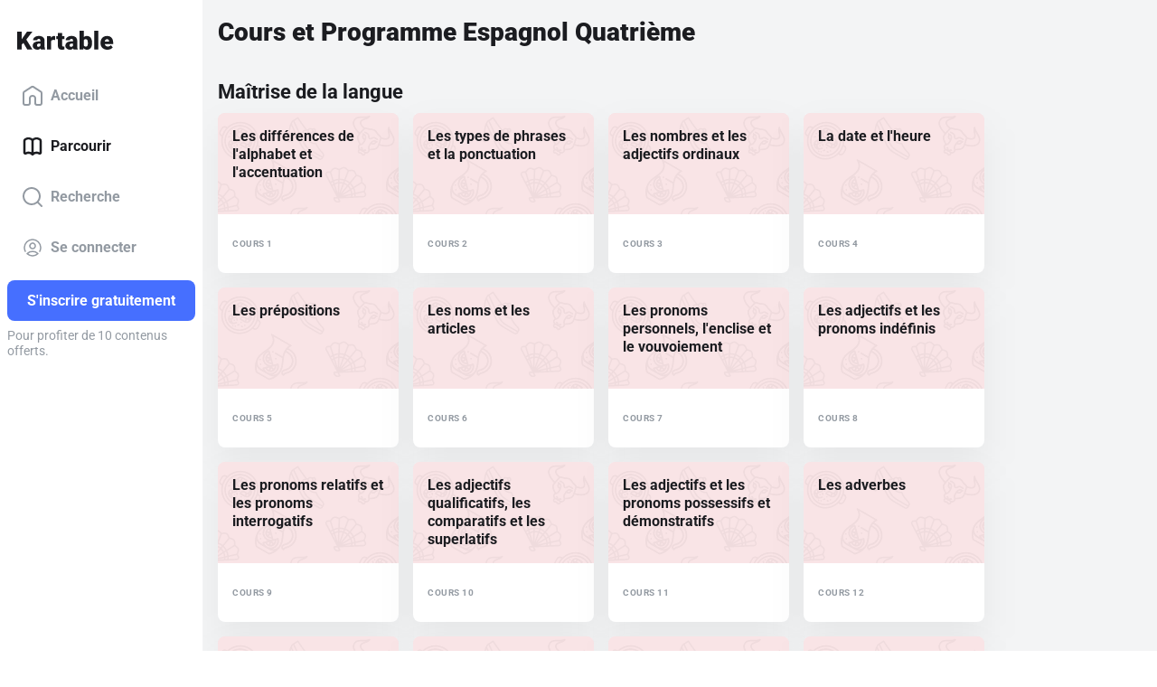

--- FILE ---
content_type: text/html; charset=utf-8
request_url: https://www.kartable.fr/quatrieme/espagnol/langue-vivante-2
body_size: 33395
content:
<!DOCTYPE html><html lang="fr-FR" dir="ltr"><head>
    <base href="/">
    <meta charset="UTF-8">
    <link rel="dns-prefetch" href="https://fonts.gstatic.com">
    <link rel="preconnect" href="https://fonts.gstatic.com/" crossorigin="">
    <style>@font-face{font-family:'Roboto';font-style:normal;font-weight:400;font-stretch:100%;font-display:swap;src:url(https://fonts.gstatic.com/s/roboto/v50/KFO7CnqEu92Fr1ME7kSn66aGLdTylUAMa3GUBGEe.woff2) format('woff2');unicode-range:U+0460-052F, U+1C80-1C8A, U+20B4, U+2DE0-2DFF, U+A640-A69F, U+FE2E-FE2F;}@font-face{font-family:'Roboto';font-style:normal;font-weight:400;font-stretch:100%;font-display:swap;src:url(https://fonts.gstatic.com/s/roboto/v50/KFO7CnqEu92Fr1ME7kSn66aGLdTylUAMa3iUBGEe.woff2) format('woff2');unicode-range:U+0301, U+0400-045F, U+0490-0491, U+04B0-04B1, U+2116;}@font-face{font-family:'Roboto';font-style:normal;font-weight:400;font-stretch:100%;font-display:swap;src:url(https://fonts.gstatic.com/s/roboto/v50/KFO7CnqEu92Fr1ME7kSn66aGLdTylUAMa3CUBGEe.woff2) format('woff2');unicode-range:U+1F00-1FFF;}@font-face{font-family:'Roboto';font-style:normal;font-weight:400;font-stretch:100%;font-display:swap;src:url(https://fonts.gstatic.com/s/roboto/v50/KFO7CnqEu92Fr1ME7kSn66aGLdTylUAMa3-UBGEe.woff2) format('woff2');unicode-range:U+0370-0377, U+037A-037F, U+0384-038A, U+038C, U+038E-03A1, U+03A3-03FF;}@font-face{font-family:'Roboto';font-style:normal;font-weight:400;font-stretch:100%;font-display:swap;src:url(https://fonts.gstatic.com/s/roboto/v50/KFO7CnqEu92Fr1ME7kSn66aGLdTylUAMawCUBGEe.woff2) format('woff2');unicode-range:U+0302-0303, U+0305, U+0307-0308, U+0310, U+0312, U+0315, U+031A, U+0326-0327, U+032C, U+032F-0330, U+0332-0333, U+0338, U+033A, U+0346, U+034D, U+0391-03A1, U+03A3-03A9, U+03B1-03C9, U+03D1, U+03D5-03D6, U+03F0-03F1, U+03F4-03F5, U+2016-2017, U+2034-2038, U+203C, U+2040, U+2043, U+2047, U+2050, U+2057, U+205F, U+2070-2071, U+2074-208E, U+2090-209C, U+20D0-20DC, U+20E1, U+20E5-20EF, U+2100-2112, U+2114-2115, U+2117-2121, U+2123-214F, U+2190, U+2192, U+2194-21AE, U+21B0-21E5, U+21F1-21F2, U+21F4-2211, U+2213-2214, U+2216-22FF, U+2308-230B, U+2310, U+2319, U+231C-2321, U+2336-237A, U+237C, U+2395, U+239B-23B7, U+23D0, U+23DC-23E1, U+2474-2475, U+25AF, U+25B3, U+25B7, U+25BD, U+25C1, U+25CA, U+25CC, U+25FB, U+266D-266F, U+27C0-27FF, U+2900-2AFF, U+2B0E-2B11, U+2B30-2B4C, U+2BFE, U+3030, U+FF5B, U+FF5D, U+1D400-1D7FF, U+1EE00-1EEFF;}@font-face{font-family:'Roboto';font-style:normal;font-weight:400;font-stretch:100%;font-display:swap;src:url(https://fonts.gstatic.com/s/roboto/v50/KFO7CnqEu92Fr1ME7kSn66aGLdTylUAMaxKUBGEe.woff2) format('woff2');unicode-range:U+0001-000C, U+000E-001F, U+007F-009F, U+20DD-20E0, U+20E2-20E4, U+2150-218F, U+2190, U+2192, U+2194-2199, U+21AF, U+21E6-21F0, U+21F3, U+2218-2219, U+2299, U+22C4-22C6, U+2300-243F, U+2440-244A, U+2460-24FF, U+25A0-27BF, U+2800-28FF, U+2921-2922, U+2981, U+29BF, U+29EB, U+2B00-2BFF, U+4DC0-4DFF, U+FFF9-FFFB, U+10140-1018E, U+10190-1019C, U+101A0, U+101D0-101FD, U+102E0-102FB, U+10E60-10E7E, U+1D2C0-1D2D3, U+1D2E0-1D37F, U+1F000-1F0FF, U+1F100-1F1AD, U+1F1E6-1F1FF, U+1F30D-1F30F, U+1F315, U+1F31C, U+1F31E, U+1F320-1F32C, U+1F336, U+1F378, U+1F37D, U+1F382, U+1F393-1F39F, U+1F3A7-1F3A8, U+1F3AC-1F3AF, U+1F3C2, U+1F3C4-1F3C6, U+1F3CA-1F3CE, U+1F3D4-1F3E0, U+1F3ED, U+1F3F1-1F3F3, U+1F3F5-1F3F7, U+1F408, U+1F415, U+1F41F, U+1F426, U+1F43F, U+1F441-1F442, U+1F444, U+1F446-1F449, U+1F44C-1F44E, U+1F453, U+1F46A, U+1F47D, U+1F4A3, U+1F4B0, U+1F4B3, U+1F4B9, U+1F4BB, U+1F4BF, U+1F4C8-1F4CB, U+1F4D6, U+1F4DA, U+1F4DF, U+1F4E3-1F4E6, U+1F4EA-1F4ED, U+1F4F7, U+1F4F9-1F4FB, U+1F4FD-1F4FE, U+1F503, U+1F507-1F50B, U+1F50D, U+1F512-1F513, U+1F53E-1F54A, U+1F54F-1F5FA, U+1F610, U+1F650-1F67F, U+1F687, U+1F68D, U+1F691, U+1F694, U+1F698, U+1F6AD, U+1F6B2, U+1F6B9-1F6BA, U+1F6BC, U+1F6C6-1F6CF, U+1F6D3-1F6D7, U+1F6E0-1F6EA, U+1F6F0-1F6F3, U+1F6F7-1F6FC, U+1F700-1F7FF, U+1F800-1F80B, U+1F810-1F847, U+1F850-1F859, U+1F860-1F887, U+1F890-1F8AD, U+1F8B0-1F8BB, U+1F8C0-1F8C1, U+1F900-1F90B, U+1F93B, U+1F946, U+1F984, U+1F996, U+1F9E9, U+1FA00-1FA6F, U+1FA70-1FA7C, U+1FA80-1FA89, U+1FA8F-1FAC6, U+1FACE-1FADC, U+1FADF-1FAE9, U+1FAF0-1FAF8, U+1FB00-1FBFF;}@font-face{font-family:'Roboto';font-style:normal;font-weight:400;font-stretch:100%;font-display:swap;src:url(https://fonts.gstatic.com/s/roboto/v50/KFO7CnqEu92Fr1ME7kSn66aGLdTylUAMa3OUBGEe.woff2) format('woff2');unicode-range:U+0102-0103, U+0110-0111, U+0128-0129, U+0168-0169, U+01A0-01A1, U+01AF-01B0, U+0300-0301, U+0303-0304, U+0308-0309, U+0323, U+0329, U+1EA0-1EF9, U+20AB;}@font-face{font-family:'Roboto';font-style:normal;font-weight:400;font-stretch:100%;font-display:swap;src:url(https://fonts.gstatic.com/s/roboto/v50/KFO7CnqEu92Fr1ME7kSn66aGLdTylUAMa3KUBGEe.woff2) format('woff2');unicode-range:U+0100-02BA, U+02BD-02C5, U+02C7-02CC, U+02CE-02D7, U+02DD-02FF, U+0304, U+0308, U+0329, U+1D00-1DBF, U+1E00-1E9F, U+1EF2-1EFF, U+2020, U+20A0-20AB, U+20AD-20C0, U+2113, U+2C60-2C7F, U+A720-A7FF;}@font-face{font-family:'Roboto';font-style:normal;font-weight:400;font-stretch:100%;font-display:swap;src:url(https://fonts.gstatic.com/s/roboto/v50/KFO7CnqEu92Fr1ME7kSn66aGLdTylUAMa3yUBA.woff2) format('woff2');unicode-range:U+0000-00FF, U+0131, U+0152-0153, U+02BB-02BC, U+02C6, U+02DA, U+02DC, U+0304, U+0308, U+0329, U+2000-206F, U+20AC, U+2122, U+2191, U+2193, U+2212, U+2215, U+FEFF, U+FFFD;}@font-face{font-family:'Roboto';font-style:normal;font-weight:500;font-stretch:100%;font-display:swap;src:url(https://fonts.gstatic.com/s/roboto/v50/KFO7CnqEu92Fr1ME7kSn66aGLdTylUAMa3GUBGEe.woff2) format('woff2');unicode-range:U+0460-052F, U+1C80-1C8A, U+20B4, U+2DE0-2DFF, U+A640-A69F, U+FE2E-FE2F;}@font-face{font-family:'Roboto';font-style:normal;font-weight:500;font-stretch:100%;font-display:swap;src:url(https://fonts.gstatic.com/s/roboto/v50/KFO7CnqEu92Fr1ME7kSn66aGLdTylUAMa3iUBGEe.woff2) format('woff2');unicode-range:U+0301, U+0400-045F, U+0490-0491, U+04B0-04B1, U+2116;}@font-face{font-family:'Roboto';font-style:normal;font-weight:500;font-stretch:100%;font-display:swap;src:url(https://fonts.gstatic.com/s/roboto/v50/KFO7CnqEu92Fr1ME7kSn66aGLdTylUAMa3CUBGEe.woff2) format('woff2');unicode-range:U+1F00-1FFF;}@font-face{font-family:'Roboto';font-style:normal;font-weight:500;font-stretch:100%;font-display:swap;src:url(https://fonts.gstatic.com/s/roboto/v50/KFO7CnqEu92Fr1ME7kSn66aGLdTylUAMa3-UBGEe.woff2) format('woff2');unicode-range:U+0370-0377, U+037A-037F, U+0384-038A, U+038C, U+038E-03A1, U+03A3-03FF;}@font-face{font-family:'Roboto';font-style:normal;font-weight:500;font-stretch:100%;font-display:swap;src:url(https://fonts.gstatic.com/s/roboto/v50/KFO7CnqEu92Fr1ME7kSn66aGLdTylUAMawCUBGEe.woff2) format('woff2');unicode-range:U+0302-0303, U+0305, U+0307-0308, U+0310, U+0312, U+0315, U+031A, U+0326-0327, U+032C, U+032F-0330, U+0332-0333, U+0338, U+033A, U+0346, U+034D, U+0391-03A1, U+03A3-03A9, U+03B1-03C9, U+03D1, U+03D5-03D6, U+03F0-03F1, U+03F4-03F5, U+2016-2017, U+2034-2038, U+203C, U+2040, U+2043, U+2047, U+2050, U+2057, U+205F, U+2070-2071, U+2074-208E, U+2090-209C, U+20D0-20DC, U+20E1, U+20E5-20EF, U+2100-2112, U+2114-2115, U+2117-2121, U+2123-214F, U+2190, U+2192, U+2194-21AE, U+21B0-21E5, U+21F1-21F2, U+21F4-2211, U+2213-2214, U+2216-22FF, U+2308-230B, U+2310, U+2319, U+231C-2321, U+2336-237A, U+237C, U+2395, U+239B-23B7, U+23D0, U+23DC-23E1, U+2474-2475, U+25AF, U+25B3, U+25B7, U+25BD, U+25C1, U+25CA, U+25CC, U+25FB, U+266D-266F, U+27C0-27FF, U+2900-2AFF, U+2B0E-2B11, U+2B30-2B4C, U+2BFE, U+3030, U+FF5B, U+FF5D, U+1D400-1D7FF, U+1EE00-1EEFF;}@font-face{font-family:'Roboto';font-style:normal;font-weight:500;font-stretch:100%;font-display:swap;src:url(https://fonts.gstatic.com/s/roboto/v50/KFO7CnqEu92Fr1ME7kSn66aGLdTylUAMaxKUBGEe.woff2) format('woff2');unicode-range:U+0001-000C, U+000E-001F, U+007F-009F, U+20DD-20E0, U+20E2-20E4, U+2150-218F, U+2190, U+2192, U+2194-2199, U+21AF, U+21E6-21F0, U+21F3, U+2218-2219, U+2299, U+22C4-22C6, U+2300-243F, U+2440-244A, U+2460-24FF, U+25A0-27BF, U+2800-28FF, U+2921-2922, U+2981, U+29BF, U+29EB, U+2B00-2BFF, U+4DC0-4DFF, U+FFF9-FFFB, U+10140-1018E, U+10190-1019C, U+101A0, U+101D0-101FD, U+102E0-102FB, U+10E60-10E7E, U+1D2C0-1D2D3, U+1D2E0-1D37F, U+1F000-1F0FF, U+1F100-1F1AD, U+1F1E6-1F1FF, U+1F30D-1F30F, U+1F315, U+1F31C, U+1F31E, U+1F320-1F32C, U+1F336, U+1F378, U+1F37D, U+1F382, U+1F393-1F39F, U+1F3A7-1F3A8, U+1F3AC-1F3AF, U+1F3C2, U+1F3C4-1F3C6, U+1F3CA-1F3CE, U+1F3D4-1F3E0, U+1F3ED, U+1F3F1-1F3F3, U+1F3F5-1F3F7, U+1F408, U+1F415, U+1F41F, U+1F426, U+1F43F, U+1F441-1F442, U+1F444, U+1F446-1F449, U+1F44C-1F44E, U+1F453, U+1F46A, U+1F47D, U+1F4A3, U+1F4B0, U+1F4B3, U+1F4B9, U+1F4BB, U+1F4BF, U+1F4C8-1F4CB, U+1F4D6, U+1F4DA, U+1F4DF, U+1F4E3-1F4E6, U+1F4EA-1F4ED, U+1F4F7, U+1F4F9-1F4FB, U+1F4FD-1F4FE, U+1F503, U+1F507-1F50B, U+1F50D, U+1F512-1F513, U+1F53E-1F54A, U+1F54F-1F5FA, U+1F610, U+1F650-1F67F, U+1F687, U+1F68D, U+1F691, U+1F694, U+1F698, U+1F6AD, U+1F6B2, U+1F6B9-1F6BA, U+1F6BC, U+1F6C6-1F6CF, U+1F6D3-1F6D7, U+1F6E0-1F6EA, U+1F6F0-1F6F3, U+1F6F7-1F6FC, U+1F700-1F7FF, U+1F800-1F80B, U+1F810-1F847, U+1F850-1F859, U+1F860-1F887, U+1F890-1F8AD, U+1F8B0-1F8BB, U+1F8C0-1F8C1, U+1F900-1F90B, U+1F93B, U+1F946, U+1F984, U+1F996, U+1F9E9, U+1FA00-1FA6F, U+1FA70-1FA7C, U+1FA80-1FA89, U+1FA8F-1FAC6, U+1FACE-1FADC, U+1FADF-1FAE9, U+1FAF0-1FAF8, U+1FB00-1FBFF;}@font-face{font-family:'Roboto';font-style:normal;font-weight:500;font-stretch:100%;font-display:swap;src:url(https://fonts.gstatic.com/s/roboto/v50/KFO7CnqEu92Fr1ME7kSn66aGLdTylUAMa3OUBGEe.woff2) format('woff2');unicode-range:U+0102-0103, U+0110-0111, U+0128-0129, U+0168-0169, U+01A0-01A1, U+01AF-01B0, U+0300-0301, U+0303-0304, U+0308-0309, U+0323, U+0329, U+1EA0-1EF9, U+20AB;}@font-face{font-family:'Roboto';font-style:normal;font-weight:500;font-stretch:100%;font-display:swap;src:url(https://fonts.gstatic.com/s/roboto/v50/KFO7CnqEu92Fr1ME7kSn66aGLdTylUAMa3KUBGEe.woff2) format('woff2');unicode-range:U+0100-02BA, U+02BD-02C5, U+02C7-02CC, U+02CE-02D7, U+02DD-02FF, U+0304, U+0308, U+0329, U+1D00-1DBF, U+1E00-1E9F, U+1EF2-1EFF, U+2020, U+20A0-20AB, U+20AD-20C0, U+2113, U+2C60-2C7F, U+A720-A7FF;}@font-face{font-family:'Roboto';font-style:normal;font-weight:500;font-stretch:100%;font-display:swap;src:url(https://fonts.gstatic.com/s/roboto/v50/KFO7CnqEu92Fr1ME7kSn66aGLdTylUAMa3yUBA.woff2) format('woff2');unicode-range:U+0000-00FF, U+0131, U+0152-0153, U+02BB-02BC, U+02C6, U+02DA, U+02DC, U+0304, U+0308, U+0329, U+2000-206F, U+20AC, U+2122, U+2191, U+2193, U+2212, U+2215, U+FEFF, U+FFFD;}@font-face{font-family:'Roboto';font-style:normal;font-weight:700;font-stretch:100%;font-display:swap;src:url(https://fonts.gstatic.com/s/roboto/v50/KFO7CnqEu92Fr1ME7kSn66aGLdTylUAMa3GUBGEe.woff2) format('woff2');unicode-range:U+0460-052F, U+1C80-1C8A, U+20B4, U+2DE0-2DFF, U+A640-A69F, U+FE2E-FE2F;}@font-face{font-family:'Roboto';font-style:normal;font-weight:700;font-stretch:100%;font-display:swap;src:url(https://fonts.gstatic.com/s/roboto/v50/KFO7CnqEu92Fr1ME7kSn66aGLdTylUAMa3iUBGEe.woff2) format('woff2');unicode-range:U+0301, U+0400-045F, U+0490-0491, U+04B0-04B1, U+2116;}@font-face{font-family:'Roboto';font-style:normal;font-weight:700;font-stretch:100%;font-display:swap;src:url(https://fonts.gstatic.com/s/roboto/v50/KFO7CnqEu92Fr1ME7kSn66aGLdTylUAMa3CUBGEe.woff2) format('woff2');unicode-range:U+1F00-1FFF;}@font-face{font-family:'Roboto';font-style:normal;font-weight:700;font-stretch:100%;font-display:swap;src:url(https://fonts.gstatic.com/s/roboto/v50/KFO7CnqEu92Fr1ME7kSn66aGLdTylUAMa3-UBGEe.woff2) format('woff2');unicode-range:U+0370-0377, U+037A-037F, U+0384-038A, U+038C, U+038E-03A1, U+03A3-03FF;}@font-face{font-family:'Roboto';font-style:normal;font-weight:700;font-stretch:100%;font-display:swap;src:url(https://fonts.gstatic.com/s/roboto/v50/KFO7CnqEu92Fr1ME7kSn66aGLdTylUAMawCUBGEe.woff2) format('woff2');unicode-range:U+0302-0303, U+0305, U+0307-0308, U+0310, U+0312, U+0315, U+031A, U+0326-0327, U+032C, U+032F-0330, U+0332-0333, U+0338, U+033A, U+0346, U+034D, U+0391-03A1, U+03A3-03A9, U+03B1-03C9, U+03D1, U+03D5-03D6, U+03F0-03F1, U+03F4-03F5, U+2016-2017, U+2034-2038, U+203C, U+2040, U+2043, U+2047, U+2050, U+2057, U+205F, U+2070-2071, U+2074-208E, U+2090-209C, U+20D0-20DC, U+20E1, U+20E5-20EF, U+2100-2112, U+2114-2115, U+2117-2121, U+2123-214F, U+2190, U+2192, U+2194-21AE, U+21B0-21E5, U+21F1-21F2, U+21F4-2211, U+2213-2214, U+2216-22FF, U+2308-230B, U+2310, U+2319, U+231C-2321, U+2336-237A, U+237C, U+2395, U+239B-23B7, U+23D0, U+23DC-23E1, U+2474-2475, U+25AF, U+25B3, U+25B7, U+25BD, U+25C1, U+25CA, U+25CC, U+25FB, U+266D-266F, U+27C0-27FF, U+2900-2AFF, U+2B0E-2B11, U+2B30-2B4C, U+2BFE, U+3030, U+FF5B, U+FF5D, U+1D400-1D7FF, U+1EE00-1EEFF;}@font-face{font-family:'Roboto';font-style:normal;font-weight:700;font-stretch:100%;font-display:swap;src:url(https://fonts.gstatic.com/s/roboto/v50/KFO7CnqEu92Fr1ME7kSn66aGLdTylUAMaxKUBGEe.woff2) format('woff2');unicode-range:U+0001-000C, U+000E-001F, U+007F-009F, U+20DD-20E0, U+20E2-20E4, U+2150-218F, U+2190, U+2192, U+2194-2199, U+21AF, U+21E6-21F0, U+21F3, U+2218-2219, U+2299, U+22C4-22C6, U+2300-243F, U+2440-244A, U+2460-24FF, U+25A0-27BF, U+2800-28FF, U+2921-2922, U+2981, U+29BF, U+29EB, U+2B00-2BFF, U+4DC0-4DFF, U+FFF9-FFFB, U+10140-1018E, U+10190-1019C, U+101A0, U+101D0-101FD, U+102E0-102FB, U+10E60-10E7E, U+1D2C0-1D2D3, U+1D2E0-1D37F, U+1F000-1F0FF, U+1F100-1F1AD, U+1F1E6-1F1FF, U+1F30D-1F30F, U+1F315, U+1F31C, U+1F31E, U+1F320-1F32C, U+1F336, U+1F378, U+1F37D, U+1F382, U+1F393-1F39F, U+1F3A7-1F3A8, U+1F3AC-1F3AF, U+1F3C2, U+1F3C4-1F3C6, U+1F3CA-1F3CE, U+1F3D4-1F3E0, U+1F3ED, U+1F3F1-1F3F3, U+1F3F5-1F3F7, U+1F408, U+1F415, U+1F41F, U+1F426, U+1F43F, U+1F441-1F442, U+1F444, U+1F446-1F449, U+1F44C-1F44E, U+1F453, U+1F46A, U+1F47D, U+1F4A3, U+1F4B0, U+1F4B3, U+1F4B9, U+1F4BB, U+1F4BF, U+1F4C8-1F4CB, U+1F4D6, U+1F4DA, U+1F4DF, U+1F4E3-1F4E6, U+1F4EA-1F4ED, U+1F4F7, U+1F4F9-1F4FB, U+1F4FD-1F4FE, U+1F503, U+1F507-1F50B, U+1F50D, U+1F512-1F513, U+1F53E-1F54A, U+1F54F-1F5FA, U+1F610, U+1F650-1F67F, U+1F687, U+1F68D, U+1F691, U+1F694, U+1F698, U+1F6AD, U+1F6B2, U+1F6B9-1F6BA, U+1F6BC, U+1F6C6-1F6CF, U+1F6D3-1F6D7, U+1F6E0-1F6EA, U+1F6F0-1F6F3, U+1F6F7-1F6FC, U+1F700-1F7FF, U+1F800-1F80B, U+1F810-1F847, U+1F850-1F859, U+1F860-1F887, U+1F890-1F8AD, U+1F8B0-1F8BB, U+1F8C0-1F8C1, U+1F900-1F90B, U+1F93B, U+1F946, U+1F984, U+1F996, U+1F9E9, U+1FA00-1FA6F, U+1FA70-1FA7C, U+1FA80-1FA89, U+1FA8F-1FAC6, U+1FACE-1FADC, U+1FADF-1FAE9, U+1FAF0-1FAF8, U+1FB00-1FBFF;}@font-face{font-family:'Roboto';font-style:normal;font-weight:700;font-stretch:100%;font-display:swap;src:url(https://fonts.gstatic.com/s/roboto/v50/KFO7CnqEu92Fr1ME7kSn66aGLdTylUAMa3OUBGEe.woff2) format('woff2');unicode-range:U+0102-0103, U+0110-0111, U+0128-0129, U+0168-0169, U+01A0-01A1, U+01AF-01B0, U+0300-0301, U+0303-0304, U+0308-0309, U+0323, U+0329, U+1EA0-1EF9, U+20AB;}@font-face{font-family:'Roboto';font-style:normal;font-weight:700;font-stretch:100%;font-display:swap;src:url(https://fonts.gstatic.com/s/roboto/v50/KFO7CnqEu92Fr1ME7kSn66aGLdTylUAMa3KUBGEe.woff2) format('woff2');unicode-range:U+0100-02BA, U+02BD-02C5, U+02C7-02CC, U+02CE-02D7, U+02DD-02FF, U+0304, U+0308, U+0329, U+1D00-1DBF, U+1E00-1E9F, U+1EF2-1EFF, U+2020, U+20A0-20AB, U+20AD-20C0, U+2113, U+2C60-2C7F, U+A720-A7FF;}@font-face{font-family:'Roboto';font-style:normal;font-weight:700;font-stretch:100%;font-display:swap;src:url(https://fonts.gstatic.com/s/roboto/v50/KFO7CnqEu92Fr1ME7kSn66aGLdTylUAMa3yUBA.woff2) format('woff2');unicode-range:U+0000-00FF, U+0131, U+0152-0153, U+02BB-02BC, U+02C6, U+02DA, U+02DC, U+0304, U+0308, U+0329, U+2000-206F, U+20AC, U+2122, U+2191, U+2193, U+2212, U+2215, U+FEFF, U+FFFD;}@font-face{font-family:'Roboto';font-style:normal;font-weight:900;font-stretch:100%;font-display:swap;src:url(https://fonts.gstatic.com/s/roboto/v50/KFO7CnqEu92Fr1ME7kSn66aGLdTylUAMa3GUBGEe.woff2) format('woff2');unicode-range:U+0460-052F, U+1C80-1C8A, U+20B4, U+2DE0-2DFF, U+A640-A69F, U+FE2E-FE2F;}@font-face{font-family:'Roboto';font-style:normal;font-weight:900;font-stretch:100%;font-display:swap;src:url(https://fonts.gstatic.com/s/roboto/v50/KFO7CnqEu92Fr1ME7kSn66aGLdTylUAMa3iUBGEe.woff2) format('woff2');unicode-range:U+0301, U+0400-045F, U+0490-0491, U+04B0-04B1, U+2116;}@font-face{font-family:'Roboto';font-style:normal;font-weight:900;font-stretch:100%;font-display:swap;src:url(https://fonts.gstatic.com/s/roboto/v50/KFO7CnqEu92Fr1ME7kSn66aGLdTylUAMa3CUBGEe.woff2) format('woff2');unicode-range:U+1F00-1FFF;}@font-face{font-family:'Roboto';font-style:normal;font-weight:900;font-stretch:100%;font-display:swap;src:url(https://fonts.gstatic.com/s/roboto/v50/KFO7CnqEu92Fr1ME7kSn66aGLdTylUAMa3-UBGEe.woff2) format('woff2');unicode-range:U+0370-0377, U+037A-037F, U+0384-038A, U+038C, U+038E-03A1, U+03A3-03FF;}@font-face{font-family:'Roboto';font-style:normal;font-weight:900;font-stretch:100%;font-display:swap;src:url(https://fonts.gstatic.com/s/roboto/v50/KFO7CnqEu92Fr1ME7kSn66aGLdTylUAMawCUBGEe.woff2) format('woff2');unicode-range:U+0302-0303, U+0305, U+0307-0308, U+0310, U+0312, U+0315, U+031A, U+0326-0327, U+032C, U+032F-0330, U+0332-0333, U+0338, U+033A, U+0346, U+034D, U+0391-03A1, U+03A3-03A9, U+03B1-03C9, U+03D1, U+03D5-03D6, U+03F0-03F1, U+03F4-03F5, U+2016-2017, U+2034-2038, U+203C, U+2040, U+2043, U+2047, U+2050, U+2057, U+205F, U+2070-2071, U+2074-208E, U+2090-209C, U+20D0-20DC, U+20E1, U+20E5-20EF, U+2100-2112, U+2114-2115, U+2117-2121, U+2123-214F, U+2190, U+2192, U+2194-21AE, U+21B0-21E5, U+21F1-21F2, U+21F4-2211, U+2213-2214, U+2216-22FF, U+2308-230B, U+2310, U+2319, U+231C-2321, U+2336-237A, U+237C, U+2395, U+239B-23B7, U+23D0, U+23DC-23E1, U+2474-2475, U+25AF, U+25B3, U+25B7, U+25BD, U+25C1, U+25CA, U+25CC, U+25FB, U+266D-266F, U+27C0-27FF, U+2900-2AFF, U+2B0E-2B11, U+2B30-2B4C, U+2BFE, U+3030, U+FF5B, U+FF5D, U+1D400-1D7FF, U+1EE00-1EEFF;}@font-face{font-family:'Roboto';font-style:normal;font-weight:900;font-stretch:100%;font-display:swap;src:url(https://fonts.gstatic.com/s/roboto/v50/KFO7CnqEu92Fr1ME7kSn66aGLdTylUAMaxKUBGEe.woff2) format('woff2');unicode-range:U+0001-000C, U+000E-001F, U+007F-009F, U+20DD-20E0, U+20E2-20E4, U+2150-218F, U+2190, U+2192, U+2194-2199, U+21AF, U+21E6-21F0, U+21F3, U+2218-2219, U+2299, U+22C4-22C6, U+2300-243F, U+2440-244A, U+2460-24FF, U+25A0-27BF, U+2800-28FF, U+2921-2922, U+2981, U+29BF, U+29EB, U+2B00-2BFF, U+4DC0-4DFF, U+FFF9-FFFB, U+10140-1018E, U+10190-1019C, U+101A0, U+101D0-101FD, U+102E0-102FB, U+10E60-10E7E, U+1D2C0-1D2D3, U+1D2E0-1D37F, U+1F000-1F0FF, U+1F100-1F1AD, U+1F1E6-1F1FF, U+1F30D-1F30F, U+1F315, U+1F31C, U+1F31E, U+1F320-1F32C, U+1F336, U+1F378, U+1F37D, U+1F382, U+1F393-1F39F, U+1F3A7-1F3A8, U+1F3AC-1F3AF, U+1F3C2, U+1F3C4-1F3C6, U+1F3CA-1F3CE, U+1F3D4-1F3E0, U+1F3ED, U+1F3F1-1F3F3, U+1F3F5-1F3F7, U+1F408, U+1F415, U+1F41F, U+1F426, U+1F43F, U+1F441-1F442, U+1F444, U+1F446-1F449, U+1F44C-1F44E, U+1F453, U+1F46A, U+1F47D, U+1F4A3, U+1F4B0, U+1F4B3, U+1F4B9, U+1F4BB, U+1F4BF, U+1F4C8-1F4CB, U+1F4D6, U+1F4DA, U+1F4DF, U+1F4E3-1F4E6, U+1F4EA-1F4ED, U+1F4F7, U+1F4F9-1F4FB, U+1F4FD-1F4FE, U+1F503, U+1F507-1F50B, U+1F50D, U+1F512-1F513, U+1F53E-1F54A, U+1F54F-1F5FA, U+1F610, U+1F650-1F67F, U+1F687, U+1F68D, U+1F691, U+1F694, U+1F698, U+1F6AD, U+1F6B2, U+1F6B9-1F6BA, U+1F6BC, U+1F6C6-1F6CF, U+1F6D3-1F6D7, U+1F6E0-1F6EA, U+1F6F0-1F6F3, U+1F6F7-1F6FC, U+1F700-1F7FF, U+1F800-1F80B, U+1F810-1F847, U+1F850-1F859, U+1F860-1F887, U+1F890-1F8AD, U+1F8B0-1F8BB, U+1F8C0-1F8C1, U+1F900-1F90B, U+1F93B, U+1F946, U+1F984, U+1F996, U+1F9E9, U+1FA00-1FA6F, U+1FA70-1FA7C, U+1FA80-1FA89, U+1FA8F-1FAC6, U+1FACE-1FADC, U+1FADF-1FAE9, U+1FAF0-1FAF8, U+1FB00-1FBFF;}@font-face{font-family:'Roboto';font-style:normal;font-weight:900;font-stretch:100%;font-display:swap;src:url(https://fonts.gstatic.com/s/roboto/v50/KFO7CnqEu92Fr1ME7kSn66aGLdTylUAMa3OUBGEe.woff2) format('woff2');unicode-range:U+0102-0103, U+0110-0111, U+0128-0129, U+0168-0169, U+01A0-01A1, U+01AF-01B0, U+0300-0301, U+0303-0304, U+0308-0309, U+0323, U+0329, U+1EA0-1EF9, U+20AB;}@font-face{font-family:'Roboto';font-style:normal;font-weight:900;font-stretch:100%;font-display:swap;src:url(https://fonts.gstatic.com/s/roboto/v50/KFO7CnqEu92Fr1ME7kSn66aGLdTylUAMa3KUBGEe.woff2) format('woff2');unicode-range:U+0100-02BA, U+02BD-02C5, U+02C7-02CC, U+02CE-02D7, U+02DD-02FF, U+0304, U+0308, U+0329, U+1D00-1DBF, U+1E00-1E9F, U+1EF2-1EFF, U+2020, U+20A0-20AB, U+20AD-20C0, U+2113, U+2C60-2C7F, U+A720-A7FF;}@font-face{font-family:'Roboto';font-style:normal;font-weight:900;font-stretch:100%;font-display:swap;src:url(https://fonts.gstatic.com/s/roboto/v50/KFO7CnqEu92Fr1ME7kSn66aGLdTylUAMa3yUBA.woff2) format('woff2');unicode-range:U+0000-00FF, U+0131, U+0152-0153, U+02BB-02BC, U+02C6, U+02DA, U+02DC, U+0304, U+0308, U+0329, U+2000-206F, U+20AC, U+2122, U+2191, U+2193, U+2212, U+2215, U+FEFF, U+FFFD;}</style>
    <title>Espagnol 4ème LV2 : programme et cours - Kartable</title>
    <meta name="title" content="Espagnol 4ème LV2 : programme et cours - Kartable">
    <meta name="description" content="Explorez le programme d'Espagnol LV2 pour la 4ème avec les cours en ligne ➽ Kartable ✔️Programmes officiels de l'Éducation nationale">
    <meta name="viewport" content="width=device-width, initial-scale=1, viewport-fit=cover">
    <meta name="apple-itunes-app" content="app-id=825500330">
    <link rel="stylesheet" href="https://assets.kartable.fr/front/assets/css/main.min.1768987856.css" type="text/css">
    <link rel="apple-touch-icon" sizes="57x57" href="/web/apple-icon-57x57.png?v=XBJb9RKlJ3">
    <link rel="apple-touch-icon" sizes="60x60" href="/web/apple-icon-60x60.png?v=XBJb9RKlJ3">
    <link rel="apple-touch-icon" sizes="72x72" href="/web/apple-icon-72x72.png?v=XBJb9RKlJ3">
    <link rel="apple-touch-icon" sizes="76x76" href="/web/apple-icon-76x76.png?v=XBJb9RKlJ3">
    <link rel="apple-touch-icon" sizes="114x114" href="/web/apple-icon-114x114.png?v=XBJb9RKlJ3">
    <link rel="apple-touch-icon" sizes="120x120" href="/web/apple-icon-120x120.png?v=XBJb9RKlJ3">
    <link rel="apple-touch-icon" sizes="144x144" href="/web/apple-icon-144x144.png?v=XBJb9RKlJ3">
    <link rel="apple-touch-icon" sizes="152x152" href="/web/apple-icon-152x152.png?v=XBJb9RKlJ3">
    <link rel="apple-touch-icon" sizes="180x180" href="/web/apple-icon-180x180.png?v=XBJb9RKlJ3">
    <link rel="icon" type="image/png" sizes="192x192" href="/web/android-icon-192x192.png?v=XBJb9RKlJ3">
    <link rel="icon" type="image/png" sizes="32x32" href="/web/favicon-32x32.png?v=XBJb9RKlJ3">
    <link rel="icon" type="image/png" sizes="96x96" href="/web/favicon-96x96.png?v=XBJb9RKlJ3">
    <link rel="icon" type="image/png" sizes="16x16" href="/web/favicon-16x16.png?v=XBJb9RKlJ3">
    <link rel="manifest" href="/manifest.json">
    <meta name="msapplication-TileColor" content="#ffffff">
    <meta name="msapplication-TileImage" content="/web/ms-icon-144x144.png">
    <meta name="theme-color" content="#ffffff">
    <link rel="shortcut icon" href="/web/favicon.ico?v=XBJb9RKlJ3">
    <link rel="preconnect" href="https://www.googletagmanager.com/">
    <link rel="preconnect" href="https://connect.facebook.net/">
    <link rel="preconnect" href="https://time.kartable.fr/" crossorigin="">
    <link rel="preconnect" href="https://api.kartable.fr/" crossorigin="">
    <link rel="preconnect" href="https://media.kartable.fr/">
    <meta name="theme-color" content="#26c0ff">
<style ng-app-id="kartable">@media screen and (min-width: 760px){.navigation-wrapper[_ngcontent-kartable-c1469253257]{min-height:100%;display:-webkit- flex;display:flex;flex-direction:row}}.navigation__main[_ngcontent-kartable-c1469253257]{padding-top:0}@media screen and (min-width: 760px){.navigation__main[_ngcontent-kartable-c1469253257]{padding-bottom:0;flex-grow:1;max-width:calc(100% - 224px);position:relative;z-index:1}}.dashboardK2-container[_ngcontent-kartable-c1469253257], .live-container[_ngcontent-kartable-c1469253257], .search-container[_ngcontent-kartable-c1469253257]{padding:16px 16px calc(72px + env(safe-area-inset-bottom)) 16px}@media screen and (min-width: 760px){.dashboardK2-container[_ngcontent-kartable-c1469253257], .live-container[_ngcontent-kartable-c1469253257], .search-container[_ngcontent-kartable-c1469253257]{padding:32px}}</style><style ng-app-id="kartable">[_nghost-kartable-c1876779414]{display:block;width:224px;background:var(--backgroundColor);flex-shrink:0;border-right:1px solid var(--borderColor);position:relative;z-index:10;padding-left:env(safe-area-inset-left)}</style><style ng-app-id="kartable">[_nghost-kartable-c1413691287]{display:block;position:sticky;top:0}nav[_ngcontent-kartable-c1413691287]{display:-webkit- flex;display:flex;flex-direction:column;padding:8px}.logo[_ngcontent-kartable-c1413691287]{width:120px;margin-top:24px;margin-left:12px}[data-color-theme=dark]   [data-is-themable][_nghost-kartable-c1413691287]   .logo[_ngcontent-kartable-c1413691287], [data-color-theme=dark]   [data-is-themable]   [_nghost-kartable-c1413691287]   .logo[_ngcontent-kartable-c1413691287]{filter:invert(1)}.menu__link[_ngcontent-kartable-c1413691287]{display:-webkit- flex;display:flex;align-items:center;padding:16px;font-weight:700;color:var(--textColorLight)}.menu__link.--active[_ngcontent-kartable-c1413691287]{color:var(--textColor)}.menu__link[_ngcontent-kartable-c1413691287]   svg[icon][_ngcontent-kartable-c1413691287]{color:inherit;margin-right:8px}.menu__link[_ngcontent-kartable-c1413691287]   svg.live-course-icon[_ngcontent-kartable-c1413691287]{transform:translate(1px)}.menu__link[_ngcontent-kartable-c1413691287]   .caption[_ngcontent-kartable-c1413691287]{margin-left:auto;color:#fff;padding:2px 4px;background:#466fff;border-radius:6px;line-height:1}.helper[_ngcontent-kartable-c1413691287]{font-size:1.4rem;color:var(--textColorLight)}.mobile-menu[_nghost-kartable-c1413691287]   .helper[_ngcontent-kartable-c1413691287], .mobile-menu   [_nghost-kartable-c1413691287]   .helper[_ngcontent-kartable-c1413691287]{text-align:center}.user-card[_ngcontent-kartable-c1413691287]{display:-webkit- flex;display:flex;align-items:center;margin:32px 8px 0 16px}.user-card[_ngcontent-kartable-c1413691287]   .caption[_ngcontent-kartable-c1413691287]{color:var(--textColorLight)}.user-card__avatar[_ngcontent-kartable-c1413691287]{width:50px;height:50px;display:-webkit- flex;display:flex;align-items:center;justify-content:center;background:var(--backgroundColorLighter);border-radius:50%;flex-shrink:0;margin-right:8px}.user-card__username[_ngcontent-kartable-c1413691287]{font-weight:700}.free-documents-count[_ngcontent-kartable-c1413691287]{padding:16px;border:2px solid var(--borderColor);text-align:center;margin:0 16px;border-radius:16px}.free-documents-count[_ngcontent-kartable-c1413691287]   svg[icon][_ngcontent-kartable-c1413691287]{color:var(--textColor)}.free-documents-count[_ngcontent-kartable-c1413691287]   p[_ngcontent-kartable-c1413691287]{margin-top:8px}.free-documents-count[_ngcontent-kartable-c1413691287]   button[_ngcontent-kartable-c1413691287]{width:100%}</style><style ng-app-id="kartable">.top-banner[_ngcontent-kartable-c1943600713]{background:#fff;padding:16px;display:-webkit- flex;display:flex;justify-content:center;top:0;left:0;z-index:20;box-sizing:border-box;width:100%;height:70px;border-bottom:1px solid #E8EAED}@media screen and (min-width: 760px){.top-banner[_ngcontent-kartable-c1943600713]{height:70px}}.top-banner__container[_ngcontent-kartable-c1943600713]{width:100%;display:-webkit- flex;display:flex;align-items:center;max-width:320px}@media screen and (min-width: 760px){.top-banner__container[_ngcontent-kartable-c1943600713]{max-width:1250px;width:100%;display:-webkit- flex;display:flex;align-items:center;justify-content:space-between}}.top-banner__text[_ngcontent-kartable-c1943600713]{font-size:1.2rem;margin-right:8px}.top-banner[_ngcontent-kartable-c1943600713]   svg[icon][_ngcontent-kartable-c1943600713]{flex-shrink:0}.top-banner__icon[_ngcontent-kartable-c1943600713]{width:40px;height:40px;border-radius:8px;border:1px solid #E8EAED;margin-right:8px}@media screen and (min-width: 760px){.top-banner__icon[_ngcontent-kartable-c1943600713]{margin-right:16px}}.top-banner--full-width[_ngcontent-kartable-c1943600713]   .top-banner__container[_ngcontent-kartable-c1943600713]{max-width:1250px;width:100%;display:-webkit- flex;display:flex;align-items:center;justify-content:space-between}.top-banner--full-width[_ngcontent-kartable-c1943600713]   .top-banner__container.--centered[_ngcontent-kartable-c1943600713]{justify-content:center}</style><style ng-app-id="kartable">[_nghost-kartable-c1943600713]{display:block;position:fixed;bottom:8px;z-index:100;width:calc(100% - 16px);left:8px;box-shadow:0 0 10px #0000001a;border-radius:16px;overflow:hidden}@media screen and (min-width: 760px){[_nghost-kartable-c1943600713]{width:-moz-fit-content;width:fit-content;left:50%;transform:translate(-50%)}}.cookie-banner[_ngcontent-kartable-c1943600713]{padding:12px;height:auto}.top-banner__container[_ngcontent-kartable-c1943600713]{max-width:none;justify-content:center}</style><style ng-app-id="kartable">[_nghost-kartable-c3474211283]{flex-grow:1}.app-container[_ngcontent-kartable-c3474211283]{max-width:none}@media screen and (min-width: 760px){.app-container[_ngcontent-kartable-c3474211283]{max-width:1250px}}.category-level[_ngcontent-kartable-c3474211283]{color:var(--textColorLight);height:24px;margin-bottom:2px;display:-webkit- flex;display:flex;flex-direction:row;align-items:center;justify-content:flex-start;flex-wrap:nowrap}.category-header[_ngcontent-kartable-c3474211283]{margin-bottom:32px;gap:16px;display:-webkit- flex;display:flex;flex-direction:row;align-items:center;justify-content:flex-start;flex-wrap:wrap}.categories[_ngcontent-kartable-c3474211283]{margin:0 -16px 70px}@media screen and (min-width: 760px){.categories[_ngcontent-kartable-c3474211283]{margin-bottom:0}}.categories[_ngcontent-kartable-c3474211283] > categories-hierarchy[_ngcontent-kartable-c3474211283]{display:-webkit- flex;display:flex;flex-wrap:wrap;padding-bottom:66px}#documents[_ngcontent-kartable-c3474211283]{min-height:100%;display:-webkit- flex;display:flex;flex-direction:column}#documents.documents--no-user[_ngcontent-kartable-c3474211283]{min-height:calc(100% - 62px)}.documents-type[_ngcontent-kartable-c3474211283]{border-radius:16px;border:2px solid var(--borderColor);overflow:hidden;display:-webkit- flex;display:flex;align-items:center;flex-wrap:wrap}.documents-type__heading[_ngcontent-kartable-c3474211283]{width:100%;padding:8px 16px;box-sizing:border-box;display:-webkit- flex;display:flex;align-items:center}@media screen and (min-width: 760px){.documents-type__heading[_ngcontent-kartable-c3474211283]{border-radius:16px 16px 0 0;padding:16px 32px;transition:all .25s ease-in-out}.documents-type__heading[_ngcontent-kartable-c3474211283]:hover{background:var(--hoverBackground);cursor:pointer}}.documents-type__image[_ngcontent-kartable-c3474211283]{width:40px;margin-right:24px;flex-shrink:0}@media screen and (min-width: 760px){.documents-type__image[_ngcontent-kartable-c3474211283]{width:48px}}.documents-type__image[_ngcontent-kartable-c3474211283]   img[_ngcontent-kartable-c3474211283]{object-fit:contain;height:40px;width:40px}@media screen and (min-width: 760px){.documents-type__image[_ngcontent-kartable-c3474211283]   img[_ngcontent-kartable-c3474211283]{width:48px;height:48px}}.documents-type__title[_ngcontent-kartable-c3474211283]{overflow:hidden;text-overflow:ellipsis;white-space:nowrap;flex-grow:1}@media screen and (min-width: 760px){.documents-type__title[_ngcontent-kartable-c3474211283]{font-size:3rem}}.documents-type__title[_ngcontent-kartable-c3474211283]   a[_ngcontent-kartable-c3474211283]{color:var(--textColor)}.documents-type__infos[_ngcontent-kartable-c3474211283]{display:-webkit- flex;display:flex;align-items:center}.documents-type__count[_ngcontent-kartable-c3474211283]{margin:0 16px;font-size:1rem;padding:4px 8px;border-radius:13px;color:var(--textColorLight);background:var(--backgroundColorLighter);font-weight:700}@media screen and (min-width: 760px){.documents-type__count[_ngcontent-kartable-c3474211283]{font-size:1.2rem}}.documents-type[_ngcontent-kartable-c3474211283]   .icon[_ngcontent-kartable-c3474211283]{font-size:1rem;transition:all .25s ease-in-out}.documents-type[_ngcontent-kartable-c3474211283]   .icon.is-opened[_ngcontent-kartable-c3474211283]{transform:rotate(90deg)}.documents-type[_ngcontent-kartable-c3474211283]   .document__name[_ngcontent-kartable-c3474211283]   .document__link[_ngcontent-kartable-c3474211283]{color:var(--textColor)}@media screen and (min-width: 760px){.documents-type[_ngcontent-kartable-c3474211283]   .document__name[_ngcontent-kartable-c3474211283]   .document__link[_ngcontent-kartable-c3474211283]{font-size:2.2rem}}.document[_ngcontent-kartable-c3474211283]{color:var(--textColor);font-weight:700;position:relative;margin:16px 0;font-size:1rem;display:-webkit- flex;display:flex;align-items:flex-start;flex-shrink:0}@media screen and (min-width: 760px){.document[_ngcontent-kartable-c3474211283]{margin:0 -16px 0 40px;padding:16px;border-radius:8px}.document[_ngcontent-kartable-c3474211283]:hover{background:var(--hoverBackground)}}.document__level[_ngcontent-kartable-c3474211283]{font-size:.4615384615em;color:var(--textColorLighter);font-weight:700;display:block;margin-top:4px}@media screen and (min-width: 760px){.document__level[_ngcontent-kartable-c3474211283]{font-size:.4666666667em}}.document__number[_ngcontent-kartable-c3474211283]{color:var(--textColorLighter);margin-right:24px;text-align:right;padding-right:16px;box-sizing:border-box;flex:0 0 40px;font-size:1.6em;margin-top:3px}@media screen and (min-width: 760px){.document__number[_ngcontent-kartable-c3474211283]{font-size:1.8em;margin-top:12px}}.document__name[_ngcontent-kartable-c3474211283]{font-weight:700;flex-grow:1}@media screen and (min-width: 760px){.document__state[_ngcontent-kartable-c3474211283]{margin-left:16px}}.document[_ngcontent-kartable-c3474211283]   .icon[_ngcontent-kartable-c3474211283]{flex-shrink:0}@media screen and (min-width: 760px){.document[_ngcontent-kartable-c3474211283]   .icon[_ngcontent-kartable-c3474211283]{font-size:1rem}}.documents__list[_ngcontent-kartable-c3474211283]{margin:4px 0;position:relative;width:100%;transition:.4s margin ease-in-out;transition-delay:.4s}@media screen and (min-width: 760px){.documents__list[_ngcontent-kartable-c3474211283]{margin:8px 0}}@media screen and (min-width: 760px){.documents__list[_ngcontent-kartable-c3474211283]   .documents-type[_ngcontent-kartable-c3474211283]:not(.documents-type--alone){cursor:pointer}}.documents__list--expanded[_ngcontent-kartable-c3474211283]{transition-delay:0s}.documents__list--alone[_ngcontent-kartable-c3474211283]{margin:auto 0}@supports (display: grid){@media screen and (min-width: 760px){.documents__list[_ngcontent-kartable-c3474211283]:not(.documents__list--no-child){grid-column-start:1;grid-column-end:5;margin:0!important}}}.documents__list--no-child[_ngcontent-kartable-c3474211283]{width:calc(50% - 4px);margin:4px}.documents__list--no-child[_ngcontent-kartable-c3474211283]:nth-of-type(odd){margin-left:0}.documents__list--no-child[_ngcontent-kartable-c3474211283]:nth-of-type(2n){margin-right:0}@media screen and (min-width: 760px){.documents__list--no-child[_ngcontent-kartable-c3474211283]{width:calc(25% - 12px);margin:8px}.documents__list--no-child[_ngcontent-kartable-c3474211283]:nth-of-type(2n){margin-right:8px}.documents__list--no-child[_ngcontent-kartable-c3474211283]:nth-of-type(odd){margin-left:8px}.documents__list--no-child[_ngcontent-kartable-c3474211283]:nth-of-type(4n){margin-right:0}.documents__list--no-child[_ngcontent-kartable-c3474211283]:nth-of-type(5n), .documents__list--no-child[_ngcontent-kartable-c3474211283]:first-of-type{margin-left:0}@supports (display: grid){.documents__list--no-child[_ngcontent-kartable-c3474211283]{width:100%;margin:0!important}}}.documents__list--no-child[_ngcontent-kartable-c3474211283]   .documents-type[_ngcontent-kartable-c3474211283]{height:100%;box-sizing:border-box;align-items:flex-start}.documents__list--no-child[_ngcontent-kartable-c3474211283]   .documents-type__heading[_ngcontent-kartable-c3474211283]{height:100%;padding:16px;display:-webkit- flex;display:flex;flex-direction:column;align-items:center}@media screen and (min-width: 760px){.documents__list--no-child[_ngcontent-kartable-c3474211283]   .documents-type__heading[_ngcontent-kartable-c3474211283]{padding:32px 16px}}.documents__list--no-child[_ngcontent-kartable-c3474211283]   .documents-type__image[_ngcontent-kartable-c3474211283]{margin-right:0}.documents__list--no-child[_ngcontent-kartable-c3474211283]   .document__state[_ngcontent-kartable-c3474211283]{position:absolute;top:2px;right:2px}@media screen and (min-width: 760px){.documents__list--no-child[_ngcontent-kartable-c3474211283]   .document__state[_ngcontent-kartable-c3474211283]{top:4px;right:4px}}.documents__list--no-child[_ngcontent-kartable-c3474211283]   .documents-type__title[_ngcontent-kartable-c3474211283]{margin-top:16px;max-width:100%;white-space:normal;text-align:center}.options-container[_ngcontent-kartable-c3474211283]{min-height:356px;width:100%;margin-bottom:56px}@media screen and (min-width: 760px){.options-container[_ngcontent-kartable-c3474211283]{min-height:unset;margin-bottom:0}}.options-container[_ngcontent-kartable-c3474211283]   h2[_ngcontent-kartable-c3474211283]{margin:0 0 16px 12px}.options-container[_ngcontent-kartable-c3474211283]   .options-blocks[_ngcontent-kartable-c3474211283]{display:-webkit- flex;display:flex;flex-direction:row;align-items:stretch;justify-content:flex-start}.options-container[_ngcontent-kartable-c3474211283]   .options-blocks[_ngcontent-kartable-c3474211283]   online-support-block[_ngcontent-kartable-c3474211283]{margin:0 12px 16px;border-radius:16px;background:var(--backgroundColor);box-shadow:0 18px 20px #0000000d;height:200px;width:calc(50% - 24px);max-width:200px}@media screen and (min-width: 760px){.options-container[_ngcontent-kartable-c3474211283]   .options-blocks[_ngcontent-kartable-c3474211283]   online-support-block[_ngcontent-kartable-c3474211283]{min-width:150px;width:calc(20% - 24px)}}.documents-list[_ngcontent-kartable-c3474211283]{position:relative;display:-webkit- flex;display:flex;align-items:flex-start;flex-wrap:wrap}.documents-list-revise[_ngcontent-kartable-c3474211283]{width:100%}@supports (display: grid){.documents-list-revise[_ngcontent-kartable-c3474211283]{grid-template-columns:repeat(auto-fill,156px);row-gap:16px;-moz-column-gap:16px;column-gap:16px;display:grid}@media screen and (min-width: 760px){.documents-list-revise[_ngcontent-kartable-c3474211283]{grid-template-columns:repeat(auto-fill,164px)}}}@supports not (display: grid){.documents-list-revise[_ngcontent-kartable-c3474211283]{display:-webkit- flex;display:flex;flex-wrap:wrap}.documents-list-revise[_ngcontent-kartable-c3474211283]   .document-readable[_ngcontent-kartable-c3474211283]{margin-right:16px;margin-bottom:16px}.documents-list-revise[_ngcontent-kartable-c3474211283]   .document-readable[_ngcontent-kartable-c3474211283]:last-of-type{margin-right:0}}.document-list__container[_ngcontent-kartable-c3474211283]{width:100%}.document-list__container[_ngcontent-kartable-c3474211283]   .document-list__count[_ngcontent-kartable-c3474211283]{margin-left:8px;text-transform:uppercase}.page--category[_ngcontent-kartable-c3474211283]{padding-bottom:calc(72px + env(safe-area-inset-bottom))}@media screen and (min-width: 760px){.page--category[_ngcontent-kartable-c3474211283]:not(.page--no-user){padding-bottom:16px}}.document-readable[_ngcontent-kartable-c3474211283]{background:var(--backgroundColor);position:relative;width:156px;height:182px;text-align:center;border-radius:16px;box-shadow:0 6px 7px rgba(var(--shadowBaseColor),.05);display:-webkit- flex;display:flex;flex-direction:column;align-items:center;justify-content:center}@media screen and (min-width: 760px){.document-readable[_ngcontent-kartable-c3474211283]{width:164px;transition:all .25s ease-in-out}.document-readable[_ngcontent-kartable-c3474211283]:hover{cursor:pointer;background:var(--backgroundColorLight)}}.document-readable[_ngcontent-kartable-c3474211283]   .h3[_ngcontent-kartable-c3474211283]{margin-top:4px;font-size:1.6rem;font-weight:700;margin-bottom:16px}.document-readable[_ngcontent-kartable-c3474211283]   .h3[_ngcontent-kartable-c3474211283]   a[_ngcontent-kartable-c3474211283]{color:var(--textColor)}.document-readable-list[_ngcontent-kartable-c3474211283]{width:100%;background:var(--backgroundColor);overflow:hidden;padding:16px 16px 0;box-sizing:border-box;position:absolute;top:calc(100% + 16px);left:0;box-shadow:0 8px 10px rgba(var(--shadowBaseColor),.15),0 24px 21px -20px rgba(var(--shadowBaseColor),.35);border-radius:16px}@media screen and (min-width: 760px){.document-readable-list[_ngcontent-kartable-c3474211283]{padding:16px}}.document-readable-list[_ngcontent-kartable-c3474211283]   .document-list__item[_ngcontent-kartable-c3474211283]{padding:16px 0 16px 16px;border-radius:8px;display:-webkit- flex;display:flex;align-items:center}@media screen and (min-width: 760px){.document-readable-list[_ngcontent-kartable-c3474211283]   .document-list__item[_ngcontent-kartable-c3474211283]{transition:all .25s ease-in-out}.document-readable-list[_ngcontent-kartable-c3474211283]   .document-list__item[_ngcontent-kartable-c3474211283]:hover{cursor:pointer;background:var(--backgroundColorLight)}}.document-readable-list[_ngcontent-kartable-c3474211283]   .document-list__title[_ngcontent-kartable-c3474211283]{display:-webkit- flex;display:flex;flex-direction:row}.document-readable-list[_ngcontent-kartable-c3474211283]   .document-list__state[_ngcontent-kartable-c3474211283]{margin-right:8px;flex-shrink:0}.document-readable-list[_ngcontent-kartable-c3474211283]   .document-list__head[_ngcontent-kartable-c3474211283]{margin:0;justify-content:space-between}.document-list__head[_ngcontent-kartable-c3474211283]{width:100%;margin:40px 0 16px;position:relative;display:-webkit- flex;display:flex;align-items:center}.document-list__count[_ngcontent-kartable-c3474211283]{background:var(--backgroundColorLight);padding:8px;border-radius:8px}.document-readable[_ngcontent-kartable-c3474211283]   .document-list__count[_ngcontent-kartable-c3474211283]{position:absolute;top:8px;right:8px}.documents-list--learning[_ngcontent-kartable-c3474211283]{counter-reset:exercise-number;width:100%}.documents-list--learning[_ngcontent-kartable-c3474211283]   .subtitle[_ngcontent-kartable-c3474211283]{font-size:1rem;font-weight:700;letter-spacing:.5px;text-transform:uppercase}.documents-list--learning[_ngcontent-kartable-c3474211283]   .subtitle[_ngcontent-kartable-c3474211283]:after{counter-increment:exercise-number;content:" " counter(exercise-number)}@media screen and (min-width: 760px){.document-list__item[_ngcontent-kartable-c3474211283]:hover{cursor:pointer}}.document-list__number[_ngcontent-kartable-c3474211283]{color:var(--textColorLight)}@supports (display: grid){.document-list__sub-list[_ngcontent-kartable-c3474211283]{grid-template-columns:repeat(auto-fill,minmax(156px,1fr));row-gap:16px;-moz-column-gap:16px;column-gap:16px;display:grid}}@supports not (display: grid){.document-list__sub-list[_ngcontent-kartable-c3474211283]{display:-webkit- flex;display:flex;flex-wrap:wrap}.document-list__sub-list[_ngcontent-kartable-c3474211283]   .document-list__item[_ngcontent-kartable-c3474211283]{margin-right:16px;margin-bottom:16px}}@media screen and (min-width: 760px){.document-list__sub-list[_ngcontent-kartable-c3474211283]{grid-auto-rows:1fr;grid-template-columns:repeat(auto-fill,minmax(220px,1fr))}}.document-list__sub-list[_ngcontent-kartable-c3474211283]   .document-list__item[_ngcontent-kartable-c3474211283]{display:-webkit- flex;display:flex;flex-direction:column}.document-list__sub-list[_ngcontent-kartable-c3474211283]   .document-list__description[_ngcontent-kartable-c3474211283]{padding:16px;box-sizing:border-box;background:var(--backgroundColor);border-radius:8px;box-shadow:0 6px 7px #0000000d;flex-grow:1}.document-list__sub-list[_ngcontent-kartable-c3474211283]   .document-list__description.--grade-0[_ngcontent-kartable-c3474211283]{background:var(--backgroundColor)}.document-list__sub-list[_ngcontent-kartable-c3474211283]   .document-list__description.--grade-0[_ngcontent-kartable-c3474211283]   .document-list__item-grade.--grade-0[_ngcontent-kartable-c3474211283]{color:var(--textColorLighter)}.document-list__sub-list[_ngcontent-kartable-c3474211283]   .document-list__description.--grade-0[_ngcontent-kartable-c3474211283]   .document-list__item-grade.--grade-0[_ngcontent-kartable-c3474211283]:before{background:var(--textColorLighter)}.document-list__sub-list[_ngcontent-kartable-c3474211283]   .document-list__description.--grade-1[_ngcontent-kartable-c3474211283]{background:var(--scoreGrade1Bkg)}.document-list__sub-list[_ngcontent-kartable-c3474211283]   .document-list__description.--grade-1[_ngcontent-kartable-c3474211283]   .document-list__item-grade.--grade-1[_ngcontent-kartable-c3474211283]{color:#ff2f2f}.document-list__sub-list[_ngcontent-kartable-c3474211283]   .document-list__description.--grade-1[_ngcontent-kartable-c3474211283]   .document-list__item-grade.--grade-1[_ngcontent-kartable-c3474211283]:before{background:#ff2f2f}.document-list__sub-list[_ngcontent-kartable-c3474211283]   .document-list__description.--grade-2[_ngcontent-kartable-c3474211283]{background:var(--scoreGrade2Bkg)}.document-list__sub-list[_ngcontent-kartable-c3474211283]   .document-list__description.--grade-2[_ngcontent-kartable-c3474211283]   .document-list__item-grade.--grade-2[_ngcontent-kartable-c3474211283]{color:#ffa115}.document-list__sub-list[_ngcontent-kartable-c3474211283]   .document-list__description.--grade-2[_ngcontent-kartable-c3474211283]   .document-list__item-grade.--grade-2[_ngcontent-kartable-c3474211283]:before{background:#ffa115}.document-list__sub-list[_ngcontent-kartable-c3474211283]   .document-list__description.--grade-3[_ngcontent-kartable-c3474211283]{background:var(--scoreGrade3Bkg)}.document-list__sub-list[_ngcontent-kartable-c3474211283]   .document-list__description.--grade-3[_ngcontent-kartable-c3474211283]   .document-list__item-grade.--grade-3[_ngcontent-kartable-c3474211283]{color:#ffd600}.document-list__sub-list[_ngcontent-kartable-c3474211283]   .document-list__description.--grade-3[_ngcontent-kartable-c3474211283]   .document-list__item-grade.--grade-3[_ngcontent-kartable-c3474211283]:before{background:#ffd600}.document-list__sub-list[_ngcontent-kartable-c3474211283]   .document-list__description.--grade-4[_ngcontent-kartable-c3474211283]{background:var(--scoreGrade4Bkg)}.document-list__sub-list[_ngcontent-kartable-c3474211283]   .document-list__description.--grade-4[_ngcontent-kartable-c3474211283]   .document-list__item-grade.--grade-4[_ngcontent-kartable-c3474211283]{color:#a1dc56}.document-list__sub-list[_ngcontent-kartable-c3474211283]   .document-list__description.--grade-4[_ngcontent-kartable-c3474211283]   .document-list__item-grade.--grade-4[_ngcontent-kartable-c3474211283]:before{background:#a1dc56}.document-list__sub-list[_ngcontent-kartable-c3474211283]   .document-list__description.--grade-5[_ngcontent-kartable-c3474211283]{background:var(--scoreGrade5Bkg)}.document-list__sub-list[_ngcontent-kartable-c3474211283]   .document-list__description.--grade-5[_ngcontent-kartable-c3474211283]   .document-list__item-grade.--grade-5[_ngcontent-kartable-c3474211283]{color:#5ecf4b}.document-list__sub-list[_ngcontent-kartable-c3474211283]   .document-list__description.--grade-5[_ngcontent-kartable-c3474211283]   .document-list__item-grade.--grade-5[_ngcontent-kartable-c3474211283]:before{background:#5ecf4b}.document-list__sub-list[_ngcontent-kartable-c3474211283]   .document-list__description.--grade-6[_ngcontent-kartable-c3474211283]{background:var(--scoreGrade6Bkg)}.document-list__sub-list[_ngcontent-kartable-c3474211283]   .document-list__description.--grade-6[_ngcontent-kartable-c3474211283]   .document-list__item-grade.--grade-6[_ngcontent-kartable-c3474211283]{color:#379d07}.document-list__sub-list[_ngcontent-kartable-c3474211283]   .document-list__description.--grade-6[_ngcontent-kartable-c3474211283]   .document-list__item-grade.--grade-6[_ngcontent-kartable-c3474211283]:before{background:#379d07}.document__image-container[_ngcontent-kartable-c3474211283]{position:relative;width:72px;height:72px;display:-webkit- flex;display:flex;align-items:center;justify-content:center}.document__image-container[_ngcontent-kartable-c3474211283]   img[_ngcontent-kartable-c3474211283]{max-height:100%;max-width:100%}.document__image-container[_ngcontent-kartable-c3474211283]   .document__state[_ngcontent-kartable-c3474211283]{position:absolute;top:0;right:0}.document-list__item-grade[_ngcontent-kartable-c3474211283]{margin-bottom:8px}.document-list__item-grade[_ngcontent-kartable-c3474211283]:before{content:"";display:inline-block;width:8px;height:8px;border-radius:50%;margin-right:8px}@supports not (row-gap: 16px){.document-list__item-grade[_ngcontent-kartable-c3474211283]   .document-list__item[_ngcontent-kartable-c3474211283]{margin-right:16px;margin-bottom:16px}}@media screen and (min-width: 760px){.document-list__item-grade[_ngcontent-kartable-c3474211283]{grid-template-columns:repeat(auto-fill,minmax(220px,1fr))}}.document-list__item-grade[_ngcontent-kartable-c3474211283]   .document-list__item[_ngcontent-kartable-c3474211283]{display:-webkit- flex;display:flex;flex-direction:column}.document-list__item-grade[_ngcontent-kartable-c3474211283]   .document-list__description[_ngcontent-kartable-c3474211283]{padding:16px;box-sizing:border-box;background:var(--backgroundColor);border-radius:8px;box-shadow:0 6px 7px rgba(var(--shadowBaseColor),.05);flex-grow:1}.document-list__item-grade[_ngcontent-kartable-c3474211283]   .document-list__description.--grade-0[_ngcontent-kartable-c3474211283]{background:var(--backgroundColor)}.document-list__item-grade[_ngcontent-kartable-c3474211283]   .document-list__description.--grade-0[_ngcontent-kartable-c3474211283]   .document-list__item-grade.--grade-0[_ngcontent-kartable-c3474211283]{color:var(--textColorLighter)}.document-list__item-grade[_ngcontent-kartable-c3474211283]   .document-list__description.--grade-0[_ngcontent-kartable-c3474211283]   .document-list__item-grade.--grade-0[_ngcontent-kartable-c3474211283]:before{background:var(--textColorLighter)}.document-list__item-grade[_ngcontent-kartable-c3474211283]   .document-list__description.--grade-1[_ngcontent-kartable-c3474211283]{background:var(--scoreGrade1Bkg)}.document-list__item-grade[_ngcontent-kartable-c3474211283]   .document-list__description.--grade-1[_ngcontent-kartable-c3474211283]   .document-list__item-grade.--grade-1[_ngcontent-kartable-c3474211283]{color:#ff2f2f}.document-list__item-grade[_ngcontent-kartable-c3474211283]   .document-list__description.--grade-1[_ngcontent-kartable-c3474211283]   .document-list__item-grade.--grade-1[_ngcontent-kartable-c3474211283]:before{background:#ff2f2f}.document-list__item-grade[_ngcontent-kartable-c3474211283]   .document-list__description.--grade-2[_ngcontent-kartable-c3474211283]{background:var(--scoreGrade2Bkg)}.document-list__item-grade[_ngcontent-kartable-c3474211283]   .document-list__description.--grade-2[_ngcontent-kartable-c3474211283]   .document-list__item-grade.--grade-2[_ngcontent-kartable-c3474211283]{color:#ffa115}.document-list__item-grade[_ngcontent-kartable-c3474211283]   .document-list__description.--grade-2[_ngcontent-kartable-c3474211283]   .document-list__item-grade.--grade-2[_ngcontent-kartable-c3474211283]:before{background:#ffa115}.document-list__item-grade[_ngcontent-kartable-c3474211283]   .document-list__description.--grade-3[_ngcontent-kartable-c3474211283]{background:var(--scoreGrade3Bkg)}.document-list__item-grade[_ngcontent-kartable-c3474211283]   .document-list__description.--grade-3[_ngcontent-kartable-c3474211283]   .document-list__item-grade.--grade-3[_ngcontent-kartable-c3474211283]{color:#ffd600}.document-list__item-grade[_ngcontent-kartable-c3474211283]   .document-list__description.--grade-3[_ngcontent-kartable-c3474211283]   .document-list__item-grade.--grade-3[_ngcontent-kartable-c3474211283]:before{background:#ffd600}.document-list__item-grade[_ngcontent-kartable-c3474211283]   .document-list__description.--grade-4[_ngcontent-kartable-c3474211283]{background:var(--scoreGrade4Bkg)}.document-list__item-grade[_ngcontent-kartable-c3474211283]   .document-list__description.--grade-4[_ngcontent-kartable-c3474211283]   .document-list__item-grade.--grade-4[_ngcontent-kartable-c3474211283]{color:#a1dc56}.document-list__item-grade[_ngcontent-kartable-c3474211283]   .document-list__description.--grade-4[_ngcontent-kartable-c3474211283]   .document-list__item-grade.--grade-4[_ngcontent-kartable-c3474211283]:before{background:#a1dc56}.document-list__item-grade[_ngcontent-kartable-c3474211283]   .document-list__description.--grade-5[_ngcontent-kartable-c3474211283]{background:var(--scoreGrade5Bkg)}.document-list__item-grade[_ngcontent-kartable-c3474211283]   .document-list__description.--grade-5[_ngcontent-kartable-c3474211283]   .document-list__item-grade.--grade-5[_ngcontent-kartable-c3474211283]{color:#5ecf4b}.document-list__item-grade[_ngcontent-kartable-c3474211283]   .document-list__description.--grade-5[_ngcontent-kartable-c3474211283]   .document-list__item-grade.--grade-5[_ngcontent-kartable-c3474211283]:before{background:#5ecf4b}.document-list__item-grade[_ngcontent-kartable-c3474211283]   .document-list__description.--grade-6[_ngcontent-kartable-c3474211283]{background:var(--scoreGrade6Bkg)}.document-list__item-grade[_ngcontent-kartable-c3474211283]   .document-list__description.--grade-6[_ngcontent-kartable-c3474211283]   .document-list__item-grade.--grade-6[_ngcontent-kartable-c3474211283]{color:#379d07}.document-list__item-grade[_ngcontent-kartable-c3474211283]   .document-list__description.--grade-6[_ngcontent-kartable-c3474211283]   .document-list__item-grade.--grade-6[_ngcontent-kartable-c3474211283]:before{background:#379d07}.document-list__item-grade[_ngcontent-kartable-c3474211283]   .document-list__description[_ngcontent-kartable-c3474211283]   #documentsList[_ngcontent-kartable-c3474211283]{margin:auto 0;padding:32px 0;flex-grow:0}.document-list__item-grade[_ngcontent-kartable-c3474211283]   .document-list__description[_ngcontent-kartable-c3474211283]   #documentsList[_ngcontent-kartable-c3474211283]{margin:auto 0;padding:32px 0;flex-grow:0;transition:all .4s ease-in-out;transition-delay:.4s;display:-webkit- flex;display:flex;flex-wrap:wrap}.document-list__item-grade[_ngcontent-kartable-c3474211283]   .document-list__description[_ngcontent-kartable-c3474211283]   .documents-type__list[_ngcontent-kartable-c3474211283]{overflow:hidden;width:100%;display:-webkit- flex;display:flex;flex-direction:column;transition:.4s all ease-in-out;transition-delay:0s}@media screen and (min-width: 760px){.document-list__item-grade[_ngcontent-kartable-c3474211283]   .document-list__description[_ngcontent-kartable-c3474211283]   .documents-type__list[_ngcontent-kartable-c3474211283]{padding:0 32px 16px}}.document-list__item-grade[_ngcontent-kartable-c3474211283]   .document-list__description[_ngcontent-kartable-c3474211283]   .page--with-breadcrumb[_ngcontent-kartable-c3474211283]{height:auto;min-height:100%;display:-webkit- flex;display:flex;flex-direction:column}.document-list__item-grade[_ngcontent-kartable-c3474211283]   .document-list__description[_ngcontent-kartable-c3474211283]   .page--with-breadcrumb[_ngcontent-kartable-c3474211283]   .app-container[_ngcontent-kartable-c3474211283]{height:auto;max-height:none;flex-grow:1}.document-list__item-grade[_ngcontent-kartable-c3474211283]   .document-list__description[_ngcontent-kartable-c3474211283]   .page--with-breadcrumb[_ngcontent-kartable-c3474211283]   .kartable-app-breadcrumb[_ngcontent-kartable-c3474211283]{margin-top:auto;margin-bottom:67px}@media screen and (min-width: 760px){.document-list__item-grade[_ngcontent-kartable-c3474211283]   .document-list__description[_ngcontent-kartable-c3474211283]   .page--with-breadcrumb[_ngcontent-kartable-c3474211283]   .kartable-app-breadcrumb[_ngcontent-kartable-c3474211283]{margin-bottom:0}}.document-list__item-grade[_ngcontent-kartable-c3474211283]   .document-list__description[_ngcontent-kartable-c3474211283]   .difficulty[_ngcontent-kartable-c3474211283]{margin-top:8px;display:-webkit- flex;display:flex;align-items:center}.document-list__item-grade[_ngcontent-kartable-c3474211283]   .document-list__description[_ngcontent-kartable-c3474211283]   .difficulty__bullet[_ngcontent-kartable-c3474211283]{width:10px;height:10px;display:inline-block;border-radius:50%;border:1px solid var(--borderColor);background:transparent;margin-right:2px}.document-list__item-grade[_ngcontent-kartable-c3474211283]   .document-list__description[_ngcontent-kartable-c3474211283]   .difficulty__bullet.is-filled[_ngcontent-kartable-c3474211283]{background:#41d379}.document-list__item-grade[_ngcontent-kartable-c3474211283]   .document-list__description[_ngcontent-kartable-c3474211283]   .difficulty__label[_ngcontent-kartable-c3474211283]{margin-left:8px;text-transform:uppercase;font-size:1.2rem;color:var(--textColorLighter)}.document-list__item-grade[_ngcontent-kartable-c3474211283]   .document-list__description[_ngcontent-kartable-c3474211283]   .tooltip-text[_ngcontent-kartable-c3474211283]{font-size:12px;color:#fff}.document-list__item-grade[_ngcontent-kartable-c3474211283]   .document-list__description[_ngcontent-kartable-c3474211283]   .not-premium-alert[_ngcontent-kartable-c3474211283]   .alert__text[_ngcontent-kartable-c3474211283]   svg[_ngcontent-kartable-c3474211283]{margin-left:0;margin-right:8px}.document-list__item-grade[_ngcontent-kartable-c3474211283]   .document-list__description[_ngcontent-kartable-c3474211283]   .not-premium-alert[_ngcontent-kartable-c3474211283]   .alert__text[_ngcontent-kartable-c3474211283]:not(:first-of-type){margin-top:12px}.document-list__item-grade[_ngcontent-kartable-c3474211283]   .document-list__description[_ngcontent-kartable-c3474211283]   .demo[_ngcontent-kartable-c3474211283]{opacity:.5;pointer-events:none}.navigation-header[_ngcontent-kartable-c3474211283]{position:relative}@media screen and (min-width: 760px){.navigation-header[_ngcontent-kartable-c3474211283]{display:-webkit- flex;display:flex;align-items:center}}.navigation-header[_ngcontent-kartable-c3474211283]   .search-container[_ngcontent-kartable-c3474211283]{position:relative;width:100%}.navigation-header[_ngcontent-kartable-c3474211283]   search-form[_ngcontent-kartable-c3474211283]{display:block}@media screen and (min-width: 760px){.navigation-header[_ngcontent-kartable-c3474211283]   search-form[_ngcontent-kartable-c3474211283]{max-width:400px}}.navigation-header[_ngcontent-kartable-c3474211283]   search-result-list[_ngcontent-kartable-c3474211283]{position:absolute;display:block;top:calc(100% + 16px);z-index:100;width:100%;box-shadow:0 8px 20px rgba(var(--shadowBaseColor),.1),0 4px 4px rgba(var(--shadowBaseColor),.05)}@media screen and (min-width: 760px){.navigation-header[_ngcontent-kartable-c3474211283]   search-result-list[_ngcontent-kartable-c3474211283]{min-width:400px;width:auto}}.tab-nav[_ngcontent-kartable-c3474211283]{border:2px solid var(--backgroundColor);border-radius:8px;overflow:hidden;display:-webkit- flex;display:flex;flex-direction:row;align-items:flex-start;justify-content:center}.tab-nav__link[_ngcontent-kartable-c3474211283]{padding:8px 16px;color:var(--textColor);text-align:center;box-sizing:border-box;color:var(--textColorLight);border:2px solid transparent}.tab-nav__link--active[_ngcontent-kartable-c3474211283], .tab-nav__link[_ngcontent-kartable-c3474211283]:hover{cursor:pointer}.tab-nav__link.--active[_ngcontent-kartable-c3474211283]{color:#466fff;background:var(--backgroundColor)}#course-list[_ngcontent-kartable-c3474211283]   .tab-nav[_ngcontent-kartable-c3474211283]{width:-moz-fit-content;width:fit-content;margin:16px}</style><style ng-app-id="kartable">.school-year[_ngcontent-kartable-c3474211283]{display:-webkit- flex;display:flex;flex-direction:row;align-items:center;justify-content:flex-start;flex-wrap:wrap;margin:16px 12px 0}.school-year__container[_ngcontent-kartable-c3474211283]{box-sizing:border-box;min-width:190px;width:calc(50% - 24px);max-width:200px;padding:16px;border-radius:16px}@media screen and (min-width: 760px){.school-year__container[_ngcontent-kartable-c3474211283]{width:calc(20% - 24px)}.school-year__container[_ngcontent-kartable-c3474211283]:hover{transition:all .25s ease-in-out;background:var(--backgroundColorLight);cursor:pointer}}.school-year__container[_ngcontent-kartable-c3474211283]   h2[_ngcontent-kartable-c3474211283], .school-year__container[_ngcontent-kartable-c3474211283]   h4[_ngcontent-kartable-c3474211283]{display:-webkit- flex;display:flex;flex-direction:row;align-items:center;justify-content:space-between;flex-wrap:nowrap;margin-bottom:8px}.school-year__container[_ngcontent-kartable-c3474211283]   h2[_ngcontent-kartable-c3474211283], .school-year__container[_ngcontent-kartable-c3474211283]   svg[_ngcontent-kartable-c3474211283], .school-year__container[_ngcontent-kartable-c3474211283]   .school-year-progress-bar-container[_ngcontent-kartable-c3474211283]{pointer-events:none}.school-year__picker[_ngcontent-kartable-c3474211283]{width:100%;max-width:unset;border-radius:8px}@media screen and (min-width: 760px){.school-year__picker[_ngcontent-kartable-c3474211283]:hover{background:var(--backgroundColorLighter)}}.page--no-user[_ngcontent-kartable-c3474211283]   .school-year[_ngcontent-kartable-c3474211283]:not(.school-year--picker){text-align:center}</style><style ng-app-id="kartable">.app-header[_ngcontent-kartable-c2369026257]{height:56px;top:0;left:0;width:100%;box-sizing:border-box;background:#fff;padding:0 16px;position:relative;border-bottom:1px solid #F3F4F5}@media screen and (max-width: 760px){.app-header.is-fixed[_ngcontent-kartable-c2369026257]{position:sticky;z-index:100;top:env(safe-area-inset-top)}}.app-header__container[_ngcontent-kartable-c2369026257]{height:100%;max-width:1250px;margin:0 auto;position:relative;display:-webkit- flex;display:flex;align-items:center;justify-content:space-between}.app-header[_ngcontent-kartable-c2369026257]   li[_ngcontent-kartable-c2369026257]{list-style:none}.app-header__logo[_ngcontent-kartable-c2369026257]{width:110px;height:40px}.app-header[_ngcontent-kartable-c2369026257]   .link[_ngcontent-kartable-c2369026257]{display:inline-block;line-height:1;vertical-align:middle;position:relative}.app-header__actions[_ngcontent-kartable-c2369026257]{width:50%;display:-webkit- flex;display:flex;align-items:center;justify-content:space-between}@media screen and (min-width: 760px){.app-header__actions[_ngcontent-kartable-c2369026257]{display:-webkit- flex;display:flex;justify-content:flex-end}}@media screen and (min-width: 760px){.app-header[_ngcontent-kartable-c2369026257]   .link[_ngcontent-kartable-c2369026257]:not(:first-of-type){margin-left:40px}}@media screen and (min-width: 760px){.app-header[_ngcontent-kartable-c2369026257]   .link[_ngcontent-kartable-c2369026257]:not(:first-of-type) + .button[_ngcontent-kartable-c2369026257]{margin-left:40px}}.my-account__trigger[_ngcontent-kartable-c2369026257]{position:relative;font-size:1rem}@media screen and (min-width: 760px){.my-account__trigger--parent[_ngcontent-kartable-c2369026257]{margin-left:auto}}.my-account__icon[_ngcontent-kartable-c2369026257]{width:4.2em;height:auto}.app-header--kartable-menu-document[_ngcontent-kartable-c2369026257]{z-index:20}@media screen and (min-width: 760px){.app-header--kartable-menu-document[_ngcontent-kartable-c2369026257]   .button[_ngcontent-kartable-c2369026257]{margin-left:32px}}@media screen and (min-width: 760px){.app-header--kartable-menu-document[_ngcontent-kartable-c2369026257]   .link[_ngcontent-kartable-c2369026257]:not(:first-of-type){margin-left:32px}}.mobile-menu[_ngcontent-kartable-c2369026257]{position:fixed;top:56px;z-index:1;background:#fff;width:100%;padding-bottom:32px;box-shadow:0 8px 10px #0000,0 24px 21px -20px #0000}@media screen and (min-width: 760px){.mobile-menu[_ngcontent-kartable-c2369026257]{max-width:400px;right:0}}[data-color-theme=dark]   [data-is-themable][_nghost-kartable-c2369026257]   .app-header[_ngcontent-kartable-c2369026257], [data-color-theme=dark]   [data-is-themable]   [_nghost-kartable-c2369026257]   .app-header[_ngcontent-kartable-c2369026257]{background:var(--backgroundColor);border-bottom-color:var(--borderColor)}[data-color-theme=dark]   [data-is-themable][_nghost-kartable-c2369026257]   .app-header__logo[_ngcontent-kartable-c2369026257], [data-color-theme=dark]   [data-is-themable]   [_nghost-kartable-c2369026257]   .app-header__logo[_ngcontent-kartable-c2369026257]{filter:brightness(0) invert(1)}</style><style ng-app-id="kartable">.breadcrumb[_ngcontent-kartable-c3312767863]{background:var(--backgroundColor);border-top:1px solid var(--borderColor);border-bottom:1px solid var(--borderColor);padding:0 16px;position:relative;z-index:10}.breadcrumb.--sticky[_ngcontent-kartable-c3312767863]{position:sticky;top:0;z-index:50}.breadcrumb__container[_ngcontent-kartable-c3312767863]{display:-webkit- flex;display:flex;align-items:center;flex-wrap:wrap;margin:0 auto}@media screen and (min-width: 760px){.breadcrumb__container[_ngcontent-kartable-c3312767863]{max-width:1250px}}.breadcrumb__item[_ngcontent-kartable-c3312767863]{display:-webkit- flex;display:flex;flex-direction:row;overflow:hidden}.breadcrumb__item[_ngcontent-kartable-c3312767863]:first-child{flex-shrink:0}.breadcrumb__link[_ngcontent-kartable-c3312767863]{font-weight:700;display:inline-block;padding:8px 0;color:var(--textColorLight);width:100%}.breadcrumb__link--home[_ngcontent-kartable-c3312767863]{width:auto}.breadcrumb__link.current[_ngcontent-kartable-c3312767863]{pointer-events:none;cursor:default}kartable-app-breadcrumb[_ngcontent-kartable-c3312767863]   .breadcrumb__container[_ngcontent-kartable-c3312767863]{display:-webkit- flex;display:flex;flex-wrap:wrap}kartable-app-breadcrumb[_ngcontent-kartable-c3312767863]   .breadcrumb__item[_ngcontent-kartable-c3312767863]{overflow:visible}kartable-app-breadcrumb[_ngcontent-kartable-c3312767863]   .breadcrumb__link[_ngcontent-kartable-c3312767863]{padding:4px 0;white-space:normal}li[_ngcontent-kartable-c3312767863]:last-of-type   span[_ngcontent-kartable-c3312767863]{color:var(--textColor)}#documents[_nghost-kartable-c3312767863], #documents   [_nghost-kartable-c3312767863], .categories-container[_nghost-kartable-c3312767863], .categories-container   [_nghost-kartable-c3312767863]{display:block;margin-top:16px;margin-bottom:0}@media screen and (min-width: 760px){#documents[_nghost-kartable-c3312767863], #documents   [_nghost-kartable-c3312767863], .categories-container[_nghost-kartable-c3312767863], .categories-container   [_nghost-kartable-c3312767863]{margin-top:0}}#documents[_nghost-kartable-c3312767863]   .breadcrumb[_ngcontent-kartable-c3312767863], #documents   [_nghost-kartable-c3312767863]   .breadcrumb[_ngcontent-kartable-c3312767863], .categories-container[_nghost-kartable-c3312767863]   .breadcrumb[_ngcontent-kartable-c3312767863], .categories-container   [_nghost-kartable-c3312767863]   .breadcrumb[_ngcontent-kartable-c3312767863]{background:transparent;border:none;padding:0}#documents[_nghost-kartable-c3312767863]   .breadcrumb.--sticky[_ngcontent-kartable-c3312767863]:before, #documents   [_nghost-kartable-c3312767863]   .breadcrumb.--sticky[_ngcontent-kartable-c3312767863]:before, .categories-container[_nghost-kartable-c3312767863]   .breadcrumb.--sticky[_ngcontent-kartable-c3312767863]:before, .categories-container   [_nghost-kartable-c3312767863]   .breadcrumb.--sticky[_ngcontent-kartable-c3312767863]:before{content:"";display:block;width:100%;height:calc(100% + 24px);background:var(--backgroundColorLighter);position:absolute;top:-16px;left:0}#documents[_nghost-kartable-c3312767863]   .breadcrumb.--sticky[_ngcontent-kartable-c3312767863]   .breadcrumb__container[_ngcontent-kartable-c3312767863], #documents   [_nghost-kartable-c3312767863]   .breadcrumb.--sticky[_ngcontent-kartable-c3312767863]   .breadcrumb__container[_ngcontent-kartable-c3312767863], .categories-container[_nghost-kartable-c3312767863]   .breadcrumb.--sticky[_ngcontent-kartable-c3312767863]   .breadcrumb__container[_ngcontent-kartable-c3312767863], .categories-container   [_nghost-kartable-c3312767863]   .breadcrumb.--sticky[_ngcontent-kartable-c3312767863]   .breadcrumb__container[_ngcontent-kartable-c3312767863]{position:relative;z-index:1}#documents[_nghost-kartable-c3312767863]   .breadcrumb__link[_ngcontent-kartable-c3312767863], #documents   [_nghost-kartable-c3312767863]   .breadcrumb__link[_ngcontent-kartable-c3312767863], .categories-container[_nghost-kartable-c3312767863]   .breadcrumb__link[_ngcontent-kartable-c3312767863], .categories-container   [_nghost-kartable-c3312767863]   .breadcrumb__link[_ngcontent-kartable-c3312767863]{padding:0}.account-content[_nghost-kartable-c3312767863]   .breadcrumb[_ngcontent-kartable-c3312767863], .account-content   [_nghost-kartable-c3312767863]   .breadcrumb[_ngcontent-kartable-c3312767863]{background:transparent;border:none;padding:0}@media screen and (min-width: 760px){.account-content[_nghost-kartable-c3312767863]   .breadcrumb__container[_ngcontent-kartable-c3312767863], .account-content   [_nghost-kartable-c3312767863]   .breadcrumb__container[_ngcontent-kartable-c3312767863]{max-width:none}}.account-content[_nghost-kartable-c3312767863]   .breadcrumb__link[_ngcontent-kartable-c3312767863], .account-content   [_nghost-kartable-c3312767863]   .breadcrumb__link[_ngcontent-kartable-c3312767863]{display:-webkit- flex;display:flex;flex-direction:row-reverse;justify-content:center}.--sticky[_nghost-kartable-c3312767863]{position:sticky;top:16px;z-index:10}.--sticky[_nghost-kartable-c3312767863]   .breadcrumb[_ngcontent-kartable-c3312767863]:before{content:"";display:block;width:calc(100% + 32px);height:calc(100% + 24px);background:var(--backgroundColorLighter);position:absolute;top:-16px;left:-16px}.--sticky[_nghost-kartable-c3312767863]   .breadcrumb[_ngcontent-kartable-c3312767863]   .breadcrumb__container[_ngcontent-kartable-c3312767863]{position:relative;z-index:1}</style><style ng-app-id="kartable">[_nghost-kartable-c1562318025]{position:relative;z-index:10;display:block;background:#1b1c20}.--funnel[_nghost-kartable-c1562318025]{z-index:1}</style><style ng-app-id="kartable">.links-list__container[_ngcontent-kartable-c2133292058]{display:-webkit- flex;display:flex;justify-content:flex-start;flex-wrap:wrap}.links-list__container[_ngcontent-kartable-c2133292058]:first-of-type   .links-list__title[_ngcontent-kartable-c2133292058]{margin-top:0}.links-list__container--columns[_ngcontent-kartable-c2133292058]   .links-list__column[_ngcontent-kartable-c2133292058]{width:49%}@media screen and (min-width: 760px){.links-list__container--columns[_ngcontent-kartable-c2133292058]   .links-list__column[_ngcontent-kartable-c2133292058]{width:100%;display:-webkit- flex;display:flex;flex-wrap:wrap}}.links-list__container--columns[_ngcontent-kartable-c2133292058]   .links-list__item[_ngcontent-kartable-c2133292058]{width:100%}@media screen and (min-width: 760px){.links-list__container--columns[_ngcontent-kartable-c2133292058]   .links-list__item[_ngcontent-kartable-c2133292058]{width:19%}}.links-list__item[_ngcontent-kartable-c2133292058]{width:49%;list-style:none;margin-bottom:16px;text-align:left}@media screen and (min-width: 760px){.links-list__item[_ngcontent-kartable-c2133292058]{width:calc(20% - 16px)}}.links-list__item[_ngcontent-kartable-c2133292058]   premium-link[_ngcontent-kartable-c2133292058]   a[_ngcontent-kartable-c2133292058]{color:#1b1c20}.links-list__item--grouped[_ngcontent-kartable-c2133292058]{width:100%}@media screen and (min-width: 760px){.links-list__item--grouped[_ngcontent-kartable-c2133292058]{width:49%}}.links-list__group-name[_ngcontent-kartable-c2133292058]{color:#c9d1da;width:100%;margin:40px 0 16px}.links-list__group-name[_ngcontent-kartable-c2133292058]:first-of-type{margin-top:0}.links-list__title[_ngcontent-kartable-c2133292058]{display:block;width:100%;font-weight:900;text-align:left;margin:40px 0 16px}@media screen and (min-width: 760px){.links-list__title[_ngcontent-kartable-c2133292058]{font-size:1.8rem}}</style><style ng-app-id="kartable">footer[_ngcontent-kartable-c2133292058]   .see-more[_ngcontent-kartable-c2133292058]{font-size:3.2rem;font-weight:900;line-height:3.4rem}@media screen and (min-width: 760px){footer[_ngcontent-kartable-c2133292058]{overflow:hidden}}.footer-section[_ngcontent-kartable-c2133292058]{position:relative;z-index:10;box-sizing:border-box;color:#fff;margin:0 16px;padding:24px 0}.footer-section[_ngcontent-kartable-c2133292058]:not(:first-of-type){border-top:1px solid #333333}.footer-section[_ngcontent-kartable-c2133292058]   article[_ngcontent-kartable-c2133292058], .footer-section[_ngcontent-kartable-c2133292058]   ul[_ngcontent-kartable-c2133292058]{list-style-type:none;display:-webkit- flex;display:flex;flex-direction:row;align-items:center;justify-content:flex-start;flex-wrap:wrap}@media screen and (min-width: 760px){.footer-section[_ngcontent-kartable-c2133292058]   article[_ngcontent-kartable-c2133292058], .footer-section[_ngcontent-kartable-c2133292058]   ul[_ngcontent-kartable-c2133292058]{display:-webkit- flex;display:flex;flex-direction:row;align-items:center;justify-content:space-between}}.footer-section[_ngcontent-kartable-c2133292058]   p[_ngcontent-kartable-c2133292058]{color:#fff}#footer-top-section[_ngcontent-kartable-c2133292058]{display:block}#footer-top-section[_ngcontent-kartable-c2133292058]   .see-more[_ngcontent-kartable-c2133292058]{max-width:1250px;margin:0 0 36px}@media screen and (min-width: 1250px){#footer-top-section[_ngcontent-kartable-c2133292058]   .see-more[_ngcontent-kartable-c2133292058]{margin:0 auto 36px}}#footer-top-section[_ngcontent-kartable-c2133292058]   .links-list__container[_ngcontent-kartable-c2133292058]{max-width:1250px;margin:0;z-index:10;position:relative;display:block;-moz-columns:2;columns:2}@media screen and (min-width: 1250px){#footer-top-section[_ngcontent-kartable-c2133292058]   .links-list__container[_ngcontent-kartable-c2133292058]{margin:0 auto}}@media screen and (min-width: 760px){#footer-top-section[_ngcontent-kartable-c2133292058]   .links-list__container[_ngcontent-kartable-c2133292058]{-moz-columns:3;columns:3}}@media screen and (min-width: 1250px){#footer-top-section[_ngcontent-kartable-c2133292058]   .links-list__container[_ngcontent-kartable-c2133292058]{-moz-columns:5;columns:5}}#footer-top-section[_ngcontent-kartable-c2133292058]   .links-list__container[_ngcontent-kartable-c2133292058]   li[_ngcontent-kartable-c2133292058]{width:inherit}#footer-middle-section[_ngcontent-kartable-c2133292058]{background:#1b1c20;max-width:1250px}@media screen and (min-width: 760px){#footer-middle-section[_ngcontent-kartable-c2133292058]{display:-webkit- flex;display:flex;flex-direction:row;align-items:flex-start;justify-content:space-between}}@media screen and (min-width: 1250px){#footer-middle-section[_ngcontent-kartable-c2133292058]{margin:0 auto}}#footer-middle-section[_ngcontent-kartable-c2133292058]   h3[_ngcontent-kartable-c2133292058]{margin-bottom:16px}@media screen and (min-width: 760px){#footer-middle-section[_ngcontent-kartable-c2133292058]   .support-article[_ngcontent-kartable-c2133292058]{max-width:50%}}#footer-middle-section[_ngcontent-kartable-c2133292058]   .support-article[_ngcontent-kartable-c2133292058]   p[_ngcontent-kartable-c2133292058]{margin-bottom:24px;color:#939aa2}#footer-middle-section[_ngcontent-kartable-c2133292058]   .support-article[_ngcontent-kartable-c2133292058]   .support-contacts[_ngcontent-kartable-c2133292058]{margin-bottom:36px}@media screen and (min-width: 760px){#footer-middle-section[_ngcontent-kartable-c2133292058]   .support-article[_ngcontent-kartable-c2133292058]   .support-contacts[_ngcontent-kartable-c2133292058]{margin-bottom:0;display:-webkit- flex;display:flex;flex-direction:row;align-items:center;justify-content:space-between}}#footer-middle-section[_ngcontent-kartable-c2133292058]   .support-article[_ngcontent-kartable-c2133292058]   .support-contacts[_ngcontent-kartable-c2133292058]   .support-link[_ngcontent-kartable-c2133292058]{margin-bottom:16px;margin-right:36px;display:-webkit- flex;display:flex;flex-direction:row;align-items:center;justify-content:flex-start}@media screen and (min-width: 760px){#footer-middle-section[_ngcontent-kartable-c2133292058]   .support-article[_ngcontent-kartable-c2133292058]   .support-contacts[_ngcontent-kartable-c2133292058]   .support-link[_ngcontent-kartable-c2133292058]{margin-bottom:0}}#footer-middle-section[_ngcontent-kartable-c2133292058]   .support-article[_ngcontent-kartable-c2133292058]   .support-contacts[_ngcontent-kartable-c2133292058]   .support-link[_ngcontent-kartable-c2133292058]   svg[_ngcontent-kartable-c2133292058]{margin-right:8px}#footer-middle-section[_ngcontent-kartable-c2133292058]   .app-info-article[_ngcontent-kartable-c2133292058]{display:-webkit- flex;display:flex;flex-direction:column;align-items:flex-start;justify-content:flex-start}@media screen and (min-width: 760px){#footer-middle-section[_ngcontent-kartable-c2133292058]   .app-info-article[_ngcontent-kartable-c2133292058]{margin-right:8vw}}#footer-middle-section[_ngcontent-kartable-c2133292058]   .app-info-article[_ngcontent-kartable-c2133292058]   .app-rating[_ngcontent-kartable-c2133292058]{display:-webkit- flex;display:flex;flex-direction:row;align-items:center;justify-content:flex-start;margin-bottom:16px}#footer-middle-section[_ngcontent-kartable-c2133292058]   .app-info-article[_ngcontent-kartable-c2133292058]   .stores-buttons[_ngcontent-kartable-c2133292058]{display:-webkit- flex;display:flex;flex-direction:row;align-items:center;justify-content:flex-start;-moz-column-gap:16px;column-gap:16px}#footer-middle-section[_ngcontent-kartable-c2133292058]   .app-info-article[_ngcontent-kartable-c2133292058]   .stores-buttons[_ngcontent-kartable-c2133292058]   a[_ngcontent-kartable-c2133292058]{display:block;height:42px}#footer-middle-section[_ngcontent-kartable-c2133292058]   .app-info-article[_ngcontent-kartable-c2133292058]   .stores-buttons[_ngcontent-kartable-c2133292058]   a[_ngcontent-kartable-c2133292058]   img[_ngcontent-kartable-c2133292058]{height:42px}#footer-bottom-section[_ngcontent-kartable-c2133292058]{background:#1b1c20;max-width:1250px}@media screen and (min-width: 760px){#footer-bottom-section[_ngcontent-kartable-c2133292058]{display:-webkit- flex;display:flex;flex-direction:row;align-items:center;justify-content:space-between}}@media screen and (min-width: 1250px){#footer-bottom-section[_ngcontent-kartable-c2133292058]{margin:0 auto}}#footer-bottom-section[_ngcontent-kartable-c2133292058]   ul[_ngcontent-kartable-c2133292058]   li[_ngcontent-kartable-c2133292058]{padding-bottom:16px}@media screen and (min-width: 760px){#footer-bottom-section[_ngcontent-kartable-c2133292058]   ul[_ngcontent-kartable-c2133292058]   li[_ngcontent-kartable-c2133292058]{padding-bottom:0}}#footer-bottom-section[_ngcontent-kartable-c2133292058]   ul[_ngcontent-kartable-c2133292058]   li[_ngcontent-kartable-c2133292058]   a[_ngcontent-kartable-c2133292058]{margin-right:36px}#footer-bottom-section[_ngcontent-kartable-c2133292058]   .social-article[_ngcontent-kartable-c2133292058]{display:-webkit- flex;display:flex;flex-direction:row;align-items:center;justify-content:flex-start}@media screen and (min-width: 760px){#footer-bottom-section[_ngcontent-kartable-c2133292058]   .social-article[_ngcontent-kartable-c2133292058]{display:-webkit- flex;display:flex;flex-direction:row;align-items:center;justify-content:space-between}}#footer-bottom-section[_ngcontent-kartable-c2133292058]   .social-article[_ngcontent-kartable-c2133292058]   p[_ngcontent-kartable-c2133292058]{margin-right:16px}#footer-bottom-section[_ngcontent-kartable-c2133292058]   .social-article[_ngcontent-kartable-c2133292058]   .social-icons-container[_ngcontent-kartable-c2133292058]{display:-webkit- flex;display:flex;flex-direction:row;align-items:center;justify-content:space-between}#footer-bottom-section[_ngcontent-kartable-c2133292058]   .social-article[_ngcontent-kartable-c2133292058]   .social-icons[_ngcontent-kartable-c2133292058]{display:-webkit- flex;display:flex;flex-direction:row;align-items:center;justify-content:center;height:41px;width:41px;min-width:41px;border-radius:41px;border:1px solid #333333;margin-left:8px}#footer-bottom-section[_ngcontent-kartable-c2133292058]   .social-article[_ngcontent-kartable-c2133292058]   .social-icons[_ngcontent-kartable-c2133292058]   svg[type=facebook][_ngcontent-kartable-c2133292058]{margin-left:-2px}.footer-bg[_ngcontent-kartable-c2133292058]{display:none}@media screen and (min-width: 760px){.footer-bg[_ngcontent-kartable-c2133292058]{display:block;z-index:1;position:absolute;content:"";top:0;height:100%;width:20%;right:-96px;background-image:url(https://assets.kartable.fr/front/assets/media/illustration/footer/footerBackground.svg);background-repeat:no-repeat}}.link--white[_ngcontent-kartable-c2133292058]{font-weight:400;color:#fff;cursor:pointer;font-size:1.6rem;text-decoration:none}@media screen and (min-width: 760px){.link--white[_ngcontent-kartable-c2133292058]:hover{transition:color .25s ease-in-out;color:#e6e6e6}}</style><style ng-app-id="kartable">[_nghost-kartable-c3778558841]{font-size:1rem}.footer[_nghost-kartable-c3778558841]   .phone-number__number[_ngcontent-kartable-c3778558841]{color:#fff;font-size:1.6rem}[_nghost-kartable-c3778558841]   .phone-number__content[_ngcontent-kartable-c3778558841]{display:-webkit- flex;display:flex;flex-direction:column;align-items:flex-end;line-height:1.6em}@media screen and (min-width: 760px){[_nghost-kartable-c3778558841]   .phone-number__content[_ngcontent-kartable-c3778558841]{line-height:2.2em}}[_nghost-kartable-c3778558841]   .phone-number__number[_ngcontent-kartable-c3778558841]{font-size:1.4em;color:var(--textColorLight)}@media screen and (min-width: 760px){[_nghost-kartable-c3778558841]   .phone-number__number[_ngcontent-kartable-c3778558841]{font-size:1.8em}}[_nghost-kartable-c3778558841]   .phone-number__info[_ngcontent-kartable-c3778558841]{font-size:1em;color:var(--textColorLighter)}@media screen and (min-width: 760px){[_nghost-kartable-c3778558841]   .phone-number__info[_ngcontent-kartable-c3778558841]{font-size:1.4em}}.has-icon[_nghost-kartable-c3778558841]{display:-webkit- flex;display:flex;flex-direction:row;align-items:center;justify-content:center}@media screen and (min-width: 760px){.has-icon[_nghost-kartable-c3778558841]{display:-webkit- flex;display:flex;align-items:flex-start}}.has-icon[_nghost-kartable-c3778558841]   .phone-number__content[_ngcontent-kartable-c3778558841]{display:-webkit- flex;display:flex;flex-direction:column;align-items:flex-start}.app-header[_nghost-kartable-c3778558841], .app-header   [_nghost-kartable-c3778558841], .landing-header[_nghost-kartable-c3778558841], .landing-header   [_nghost-kartable-c3778558841]{margin-right:16px}@media screen and (min-width: 760px){.app-header[_nghost-kartable-c3778558841], .app-header   [_nghost-kartable-c3778558841], .landing-header[_nghost-kartable-c3778558841], .landing-header   [_nghost-kartable-c3778558841]{margin-right:32px}}.app-header[_nghost-kartable-c3778558841]   .phone-number__number[_ngcontent-kartable-c3778558841], .app-header   [_nghost-kartable-c3778558841]   .phone-number__number[_ngcontent-kartable-c3778558841], .landing-header[_nghost-kartable-c3778558841]   .phone-number__number[_ngcontent-kartable-c3778558841], .landing-header   [_nghost-kartable-c3778558841]   .phone-number__number[_ngcontent-kartable-c3778558841]{font-size:1.6rem;color:var(--textColor);font-weight:700}.app-header[_nghost-kartable-c3778558841], .app-header   [_nghost-kartable-c3778558841]{margin-left:auto}.support__container[_nghost-kartable-c3778558841], .support__container   [_nghost-kartable-c3778558841]{justify-content:flex-start}.support__container[_nghost-kartable-c3778558841]   .phone-number__number[_ngcontent-kartable-c3778558841], .support__container   [_nghost-kartable-c3778558841]   .phone-number__number[_ngcontent-kartable-c3778558841]{color:var(--textColor);font-size:2rem}.account-container[_nghost-kartable-c3778558841]   .phone-number__content[_ngcontent-kartable-c3778558841], .account-container   [_nghost-kartable-c3778558841]   .phone-number__content[_ngcontent-kartable-c3778558841]{align-items:center}.account-container[_nghost-kartable-c3778558841]   .phone-number__number[_ngcontent-kartable-c3778558841], .account-container   [_nghost-kartable-c3778558841]   .phone-number__number[_ngcontent-kartable-c3778558841]{color:var(--textColor);font-weight:700;font-size:1.6em}.account-container[_nghost-kartable-c3778558841]   .phone-number__info[_ngcontent-kartable-c3778558841], .account-container   [_nghost-kartable-c3778558841]   .phone-number__info[_ngcontent-kartable-c3778558841]{font-size:1.6em}</style><style ng-app-id="kartable">[_nghost-kartable-c4149809581]{font-size:24px;display:inline-block;vertical-align:middle;color:var(--textColor)}.svg-icon--small[_nghost-kartable-c4149809581]{font-size:1.6rem}.svg-icon--large[_nghost-kartable-c4149809581]{font-size:3.2rem}.svg-icon--x-large[_nghost-kartable-c4149809581]{font-size:4rem}.svg-icon--green[_nghost-kartable-c4149809581]{color:#3cde87}.svg-icon--white[_nghost-kartable-c4149809581]{color:#fff}.svg-icon--blue[_nghost-kartable-c4149809581]{color:#466fff}.svg-icon--red[_nghost-kartable-c4149809581], .svg-icon--error[_nghost-kartable-c4149809581]{color:#ff3b48}.svg-icon--orange[_nghost-kartable-c4149809581], .svg-icon--warning[_nghost-kartable-c4149809581]{color:#ff9200}.svg-icon--info[_nghost-kartable-c4149809581]{color:#00aafc}.svg-icon--success[_nghost-kartable-c4149809581]{color:#41d379}.svg-icon--base-color[_nghost-kartable-c4149809581]{color:var(--textColor)}.svg-icon--base-color-light[_nghost-kartable-c4149809581]{color:var(--textColorLight)}.svg-icon--base-color-lighter[_nghost-kartable-c4149809581]{color:var(--textColorLighter)}.svg-icon[type=arrowL][_nghost-kartable-c4149809581]{margin-right:16px}.svg-icon[type=arrowR][_nghost-kartable-c4149809581]{margin-left:16px}.svg-icon.icon--loader[_nghost-kartable-c4149809581]{color:inherit;animation:_ngcontent-kartable-c4149809581_rotate 2s backwards infinite linear}@keyframes _ngcontent-kartable-c4149809581_rotate{0%{transform:rotate(0)}to{transform:rotate(360deg)}}</style><style ng-app-id="kartable">@charset "UTF-8";.subtitle-1[_ngcontent-kartable-c2101562954]{color:var(--textColorLight)}.categories__level[_ngcontent-kartable-c2101562954]{display:block;margin-top:4px}.categories__list[_ngcontent-kartable-c2101562954]{padding-top:32px;transition:all .4s ease-in-out}.categories__list[_ngcontent-kartable-c2101562954] > categories-hierarchy[_ngcontent-kartable-c2101562954]{display:-webkit- flex;display:flex;flex-direction:row;align-items:flex-end;justify-content:space-between;flex-wrap:wrap}.categories__list[_ngcontent-kartable-c2101562954] > categories-hierarchy[_ngcontent-kartable-c2101562954] > .categories__group[_ngcontent-kartable-c2101562954]{max-height:32px;transition:all .4s ease-in-out}.categories__list[_ngcontent-kartable-c2101562954] > categories-hierarchy[_ngcontent-kartable-c2101562954] > .categories__group[_ngcontent-kartable-c2101562954]:not(.categories__group--solo){border:2px solid var(--borderColor);padding:12px;border-radius:16px}@media screen and (min-width: 760px){.categories__list[_ngcontent-kartable-c2101562954] > categories-hierarchy[_ngcontent-kartable-c2101562954] > .categories__group[_ngcontent-kartable-c2101562954]{flex:1 1 100%;flex-basis:100%;padding:16px;max-height:30px}}.categories__group[_ngcontent-kartable-c2101562954]{transition:all .4s ease-in-out}.categories__group-type[_ngcontent-kartable-c2101562954]{font-weight:700}.categories__group-type--theme[_ngcontent-kartable-c2101562954], .categories__group-type--programme[_ngcontent-kartable-c2101562954], .categories__group-type--savoir-faire[_ngcontent-kartable-c2101562954]{margin:0 16px}.categories__group-type--sous-domaine[_ngcontent-kartable-c2101562954], .categories__group-type--sous-section[_ngcontent-kartable-c2101562954]{font-weight:900;text-transform:uppercase;background:var(--backgroundColorLighter);display:inline-block;padding:4px 8px;border-radius:3px;margin:16px 0}.categories__group-type-label[_ngcontent-kartable-c2101562954]{margin:0 16px 16px;display:-webkit- inline-flex;display:inline-flex;flex-direction:row;align-items:center;justify-content:flex-start;flex-wrap:nowrap}.categories__group-type-label.--full-width[_ngcontent-kartable-c2101562954]{width:100%}.categories__group-type-label.--full-width[_ngcontent-kartable-c2101562954]:hover{cursor:default}@media screen and (min-width: 760px){.categories__group-type-label[_ngcontent-kartable-c2101562954]{cursor:pointer}}.categories__group-theme[_ngcontent-kartable-c2101562954]{display:block}.categories__group[_ngcontent-kartable-c2101562954]   .categories__group[_ngcontent-kartable-c2101562954] + .categories__group[_ngcontent-kartable-c2101562954]{max-height:0;opacity:0;overflow:hidden;transition:all .6s ease-in-out}.categories__toggle[_ngcontent-kartable-c2101562954]{text-transform:uppercase;float:right;color:#466fff}@media screen and (min-width: 760px){.categories__toggle[_ngcontent-kartable-c2101562954]{cursor:pointer}}.category[_ngcontent-kartable-c2101562954]{box-sizing:border-box;border-radius:16px;margin-bottom:16px;overflow:hidden;transition:all .25s cubic-bezier(1,0,0,1);pointer-events:none}.category[_ngcontent-kartable-c2101562954]:active{transform:scale(.9)}.category__number[_ngcontent-kartable-c2101562954]{color:var(--textColorLight);margin-bottom:4px}@media screen and (min-width: 760px){.category[_ngcontent-kartable-c2101562954]:not(.categories--expanded)   .categories__group[_ngcontent-kartable-c2101562954]{cursor:pointer}}.category--annexe[_ngcontent-kartable-c2101562954]{order:1;width:calc(50% - 24px);max-width:200px;pointer-events:auto;margin:8px 0 8px 16px;min-height:177px;box-sizing:border-box;border-radius:8px;box-shadow:0 18px 20px rgba(var(--backgroundColorRgb),.05);position:relative;background:var(--backgroundColor)}.category--annexe[_ngcontent-kartable-c2101562954]   .category__title[_ngcontent-kartable-c2101562954]{font-size:2.2rem;line-height:2.6rem;font-weight:700;padding:0 4px;display:-webkit- flex;display:flex;flex-direction:row;justify-content:center;flex-wrap:wrap}.category--annexe[_ngcontent-kartable-c2101562954]   .category__content[_ngcontent-kartable-c2101562954]{min-height:177px;height:100%;display:-webkit- flex;display:flex;flex-direction:row;align-items:center;justify-content:center;text-align:center}.category--annexe[_ngcontent-kartable-c2101562954]   .category__documents-count[_ngcontent-kartable-c2101562954]{position:absolute;top:8px;right:8px}@media screen and (min-width: 760px){.category--annexe[_ngcontent-kartable-c2101562954]{min-width:193px;width:calc(20% - 24px)}}.category__documents-count[_ngcontent-kartable-c2101562954]{margin-left:8px;padding:8px;border-radius:8px;background:var(--backgroundColorLight)}.categories__group-type-label[_ngcontent-kartable-c2101562954]   .category__documents-count[_ngcontent-kartable-c2101562954]{margin-right:8px}.categories__group--expanded[_ngcontent-kartable-c2101562954]   .categories__group[_ngcontent-kartable-c2101562954] + .categories__group[_ngcontent-kartable-c2101562954]{max-height:10000px;opacity:1;transition:all .6s ease-in-out}.categories--last-depth[_ngcontent-kartable-c2101562954]{position:relative;display:-webkit- flex;display:flex;flex-direction:row;flex-wrap:wrap;margin:0 8px 32px}.categories--last-depth[_ngcontent-kartable-c2101562954]   .category[_ngcontent-kartable-c2101562954]{--max-width: 200px;width:calc(50% - 24px);max-width:var(--max-width);flex:1 1 var(--max-width);margin:8px;background:var(--backgroundColorLight);min-height:177px;box-sizing:border-box;filter:drop-shadow(0px 18px 20px rgba(0,0,0,.05));border-radius:8px}.categories--last-depth[_ngcontent-kartable-c2101562954]   .category__content[_ngcontent-kartable-c2101562954]{display:-webkit- flex;display:flex;flex-direction:column;align-items:stretch;justify-content:space-between;flex-wrap:nowrap;height:100%}.categories--last-depth[_ngcontent-kartable-c2101562954]   .category__content[_ngcontent-kartable-c2101562954]   .category__title[_ngcontent-kartable-c2101562954]{padding:16px 16px 8px;height:calc(100% - 79px)}.categories--last-depth[_ngcontent-kartable-c2101562954]   .category__content[_ngcontent-kartable-c2101562954]   .category__title--mathematiques[_ngcontent-kartable-c2101562954], .categories--last-depth[_ngcontent-kartable-c2101562954]   .category__content[_ngcontent-kartable-c2101562954]   .category__title--mathematiques-expertes[_ngcontent-kartable-c2101562954], .categories--last-depth[_ngcontent-kartable-c2101562954]   .category__content[_ngcontent-kartable-c2101562954]   .category__title--mathematiques-complementaires[_ngcontent-kartable-c2101562954]{background:no-repeat center;background-size:cover;background-image:url(https://assets.kartable.fr/front/assets/media/images/courses-cards/mathematiques.svg);background-color:var(--mathsBkg)}[data-color-theme=dark][_nghost-kartable-c2101562954]   .categories--last-depth[_ngcontent-kartable-c2101562954]   .category__content[_ngcontent-kartable-c2101562954]   .category__title--mathematiques[_ngcontent-kartable-c2101562954], [data-color-theme=dark]   [_nghost-kartable-c2101562954]   .categories--last-depth[_ngcontent-kartable-c2101562954]   .category__content[_ngcontent-kartable-c2101562954]   .category__title--mathematiques[_ngcontent-kartable-c2101562954], [data-color-theme=dark][_nghost-kartable-c2101562954]   .categories--last-depth[_ngcontent-kartable-c2101562954]   .category__content[_ngcontent-kartable-c2101562954]   .category__title--mathematiques-expertes[_ngcontent-kartable-c2101562954], [data-color-theme=dark]   [_nghost-kartable-c2101562954]   .categories--last-depth[_ngcontent-kartable-c2101562954]   .category__content[_ngcontent-kartable-c2101562954]   .category__title--mathematiques-expertes[_ngcontent-kartable-c2101562954], [data-color-theme=dark][_nghost-kartable-c2101562954]   .categories--last-depth[_ngcontent-kartable-c2101562954]   .category__content[_ngcontent-kartable-c2101562954]   .category__title--mathematiques-complementaires[_ngcontent-kartable-c2101562954], [data-color-theme=dark]   [_nghost-kartable-c2101562954]   .categories--last-depth[_ngcontent-kartable-c2101562954]   .category__content[_ngcontent-kartable-c2101562954]   .category__title--mathematiques-complementaires[_ngcontent-kartable-c2101562954]{background-image:url(https://assets.kartable.fr/front/assets/media/images/courses-cards/mathematiques-dark.svg)}.categories--last-depth[_ngcontent-kartable-c2101562954]   .category__content[_ngcontent-kartable-c2101562954]   .category__title--francais[_ngcontent-kartable-c2101562954]{background:no-repeat center;background-size:cover;background-image:url(https://assets.kartable.fr/front/assets/media/images/courses-cards/francais.svg);background-color:var(--francaisBkg)}[data-color-theme=dark][_nghost-kartable-c2101562954]   .categories--last-depth[_ngcontent-kartable-c2101562954]   .category__content[_ngcontent-kartable-c2101562954]   .category__title--francais[_ngcontent-kartable-c2101562954], [data-color-theme=dark]   [_nghost-kartable-c2101562954]   .categories--last-depth[_ngcontent-kartable-c2101562954]   .category__content[_ngcontent-kartable-c2101562954]   .category__title--francais[_ngcontent-kartable-c2101562954]{background-image:url(https://assets.kartable.fr/front/assets/media/images/courses-cards/francais-dark.svg)}.categories--last-depth[_ngcontent-kartable-c2101562954]   .category__content[_ngcontent-kartable-c2101562954]   .category__title--histoire[_ngcontent-kartable-c2101562954]{background:no-repeat center;background-size:cover;background-image:url(https://assets.kartable.fr/front/assets/media/images/courses-cards/histoire.svg);background-color:var(--histoireBkg)}[data-color-theme=dark][_nghost-kartable-c2101562954]   .categories--last-depth[_ngcontent-kartable-c2101562954]   .category__content[_ngcontent-kartable-c2101562954]   .category__title--histoire[_ngcontent-kartable-c2101562954], [data-color-theme=dark]   [_nghost-kartable-c2101562954]   .categories--last-depth[_ngcontent-kartable-c2101562954]   .category__content[_ngcontent-kartable-c2101562954]   .category__title--histoire[_ngcontent-kartable-c2101562954]{background-image:url(https://assets.kartable.fr/front/assets/media/images/courses-cards/histoire-dark.svg)}.categories--last-depth[_ngcontent-kartable-c2101562954]   .category__content[_ngcontent-kartable-c2101562954]   .category__title--svt[_ngcontent-kartable-c2101562954]{background:no-repeat center;background-size:cover;background-image:url(https://assets.kartable.fr/front/assets/media/images/courses-cards/svt.svg);background-color:var(--svtBkg)}[data-color-theme=dark][_nghost-kartable-c2101562954]   .categories--last-depth[_ngcontent-kartable-c2101562954]   .category__content[_ngcontent-kartable-c2101562954]   .category__title--svt[_ngcontent-kartable-c2101562954], [data-color-theme=dark]   [_nghost-kartable-c2101562954]   .categories--last-depth[_ngcontent-kartable-c2101562954]   .category__content[_ngcontent-kartable-c2101562954]   .category__title--svt[_ngcontent-kartable-c2101562954]{background-image:url(https://assets.kartable.fr/front/assets/media/images/courses-cards/svt-dark.svg)}.categories--last-depth[_ngcontent-kartable-c2101562954]   .category__content[_ngcontent-kartable-c2101562954]   .category__title--geographie[_ngcontent-kartable-c2101562954]{background:no-repeat center;background-size:cover;background-image:url(https://assets.kartable.fr/front/assets/media/images/courses-cards/geographie.svg);background-color:var(--geoBkg)}[data-color-theme=dark][_nghost-kartable-c2101562954]   .categories--last-depth[_ngcontent-kartable-c2101562954]   .category__content[_ngcontent-kartable-c2101562954]   .category__title--geographie[_ngcontent-kartable-c2101562954], [data-color-theme=dark]   [_nghost-kartable-c2101562954]   .categories--last-depth[_ngcontent-kartable-c2101562954]   .category__content[_ngcontent-kartable-c2101562954]   .category__title--geographie[_ngcontent-kartable-c2101562954]{background-image:url(https://assets.kartable.fr/front/assets/media/images/courses-cards/geographie-dark.svg)}.categories--last-depth[_ngcontent-kartable-c2101562954]   .category__content[_ngcontent-kartable-c2101562954]   .category__title--physique-chimie[_ngcontent-kartable-c2101562954]{background:no-repeat center;background-size:cover;background-image:url(https://assets.kartable.fr/front/assets/media/images/courses-cards/physique-chimie.svg);background-color:var(--physiquechimieBkg)}[data-color-theme=dark][_nghost-kartable-c2101562954]   .categories--last-depth[_ngcontent-kartable-c2101562954]   .category__content[_ngcontent-kartable-c2101562954]   .category__title--physique-chimie[_ngcontent-kartable-c2101562954], [data-color-theme=dark]   [_nghost-kartable-c2101562954]   .categories--last-depth[_ngcontent-kartable-c2101562954]   .category__content[_ngcontent-kartable-c2101562954]   .category__title--physique-chimie[_ngcontent-kartable-c2101562954]{background-image:url(https://assets.kartable.fr/front/assets/media/images/courses-cards/physique-chimie-dark.svg)}.categories--last-depth[_ngcontent-kartable-c2101562954]   .category__content[_ngcontent-kartable-c2101562954]   .category__title--philosophie[_ngcontent-kartable-c2101562954]{background:no-repeat center;background-size:cover;background-image:url(https://assets.kartable.fr/front/assets/media/images/courses-cards/philosophie.svg);background-color:var(--philoBkg)}[data-color-theme=dark][_nghost-kartable-c2101562954]   .categories--last-depth[_ngcontent-kartable-c2101562954]   .category__content[_ngcontent-kartable-c2101562954]   .category__title--philosophie[_ngcontent-kartable-c2101562954], [data-color-theme=dark]   [_nghost-kartable-c2101562954]   .categories--last-depth[_ngcontent-kartable-c2101562954]   .category__content[_ngcontent-kartable-c2101562954]   .category__title--philosophie[_ngcontent-kartable-c2101562954]{background-image:url(https://assets.kartable.fr/front/assets/media/images/courses-cards/philosophie-dark.svg)}.categories--last-depth[_ngcontent-kartable-c2101562954]   .category__content[_ngcontent-kartable-c2101562954]   .category__title--ses[_ngcontent-kartable-c2101562954]{background:no-repeat center;background-size:cover;background-image:url(https://assets.kartable.fr/front/assets/media/images/courses-cards/ses.svg);background-color:var(--sesBkg)}[data-color-theme=dark][_nghost-kartable-c2101562954]   .categories--last-depth[_ngcontent-kartable-c2101562954]   .category__content[_ngcontent-kartable-c2101562954]   .category__title--ses[_ngcontent-kartable-c2101562954], [data-color-theme=dark]   [_nghost-kartable-c2101562954]   .categories--last-depth[_ngcontent-kartable-c2101562954]   .category__content[_ngcontent-kartable-c2101562954]   .category__title--ses[_ngcontent-kartable-c2101562954]{background-image:url(https://assets.kartable.fr/front/assets/media/images/courses-cards/ses-dark.svg)}.categories--last-depth[_ngcontent-kartable-c2101562954]   .category__content[_ngcontent-kartable-c2101562954]   .category__title--emc[_ngcontent-kartable-c2101562954]{background:no-repeat center;background-size:cover;background-image:url(https://assets.kartable.fr/front/assets/media/images/courses-cards/emc.svg);background-color:var(--emcBkg)}[data-color-theme=dark][_nghost-kartable-c2101562954]   .categories--last-depth[_ngcontent-kartable-c2101562954]   .category__content[_ngcontent-kartable-c2101562954]   .category__title--emc[_ngcontent-kartable-c2101562954], [data-color-theme=dark]   [_nghost-kartable-c2101562954]   .categories--last-depth[_ngcontent-kartable-c2101562954]   .category__content[_ngcontent-kartable-c2101562954]   .category__title--emc[_ngcontent-kartable-c2101562954]{background-image:url(https://assets.kartable.fr/front/assets/media/images/courses-cards/emc-dark.svg)}.categories--last-depth[_ngcontent-kartable-c2101562954]   .category__content[_ngcontent-kartable-c2101562954]   .category__title--sciences[_ngcontent-kartable-c2101562954], .categories--last-depth[_ngcontent-kartable-c2101562954]   .category__content[_ngcontent-kartable-c2101562954]   .category__title--enseignement-scientifique[_ngcontent-kartable-c2101562954]{background:no-repeat center;background-size:cover;background-image:url(https://assets.kartable.fr/front/assets/media/images/courses-cards/sciences.svg);background-color:var(--sciencesBkg)}[data-color-theme=dark][_nghost-kartable-c2101562954]   .categories--last-depth[_ngcontent-kartable-c2101562954]   .category__content[_ngcontent-kartable-c2101562954]   .category__title--sciences[_ngcontent-kartable-c2101562954], [data-color-theme=dark]   [_nghost-kartable-c2101562954]   .categories--last-depth[_ngcontent-kartable-c2101562954]   .category__content[_ngcontent-kartable-c2101562954]   .category__title--sciences[_ngcontent-kartable-c2101562954], [data-color-theme=dark][_nghost-kartable-c2101562954]   .categories--last-depth[_ngcontent-kartable-c2101562954]   .category__content[_ngcontent-kartable-c2101562954]   .category__title--enseignement-scientifique[_ngcontent-kartable-c2101562954], [data-color-theme=dark]   [_nghost-kartable-c2101562954]   .categories--last-depth[_ngcontent-kartable-c2101562954]   .category__content[_ngcontent-kartable-c2101562954]   .category__title--enseignement-scientifique[_ngcontent-kartable-c2101562954]{background-image:url(https://assets.kartable.fr/front/assets/media/images/courses-cards/sciences-dark.svg)}.categories--last-depth[_ngcontent-kartable-c2101562954]   .category__content[_ngcontent-kartable-c2101562954]   .category__title--sciences-technique[_ngcontent-kartable-c2101562954]{background:no-repeat center;background-size:cover;background-image:url(https://assets.kartable.fr/front/assets/media/images/courses-cards/sciences-technique.svg);background-color:var(--sciencesettechBkg)}[data-color-theme=dark][_nghost-kartable-c2101562954]   .categories--last-depth[_ngcontent-kartable-c2101562954]   .category__content[_ngcontent-kartable-c2101562954]   .category__title--sciences-technique[_ngcontent-kartable-c2101562954], [data-color-theme=dark]   [_nghost-kartable-c2101562954]   .categories--last-depth[_ngcontent-kartable-c2101562954]   .category__content[_ngcontent-kartable-c2101562954]   .category__title--sciences-technique[_ngcontent-kartable-c2101562954]{background-image:url(https://assets.kartable.fr/front/assets/media/images/courses-cards/sciences-technique-dark.svg)}.categories--last-depth[_ngcontent-kartable-c2101562954]   .category__content[_ngcontent-kartable-c2101562954]   .category__title--espagnol[_ngcontent-kartable-c2101562954]{background:no-repeat center;background-size:cover;background-image:url(https://assets.kartable.fr/front/assets/media/images/courses-cards/espagnol.svg);background-color:var(--espagnolBkg)}[data-color-theme=dark][_nghost-kartable-c2101562954]   .categories--last-depth[_ngcontent-kartable-c2101562954]   .category__content[_ngcontent-kartable-c2101562954]   .category__title--espagnol[_ngcontent-kartable-c2101562954], [data-color-theme=dark]   [_nghost-kartable-c2101562954]   .categories--last-depth[_ngcontent-kartable-c2101562954]   .category__content[_ngcontent-kartable-c2101562954]   .category__title--espagnol[_ngcontent-kartable-c2101562954]{background-image:url(https://assets.kartable.fr/front/assets/media/images/courses-cards/espagnol-dark.svg)}.categories--last-depth[_ngcontent-kartable-c2101562954]   .category__content[_ngcontent-kartable-c2101562954]   .category__title--anglais[_ngcontent-kartable-c2101562954], .categories--last-depth[_ngcontent-kartable-c2101562954]   .category__content[_ngcontent-kartable-c2101562954]   .category__title--lle[_ngcontent-kartable-c2101562954]{background:no-repeat center;background-size:cover;background-image:url(https://assets.kartable.fr/front/assets/media/images/courses-cards/anglais.svg);background-color:var(--anglaisBkg)}[data-color-theme=dark][_nghost-kartable-c2101562954]   .categories--last-depth[_ngcontent-kartable-c2101562954]   .category__content[_ngcontent-kartable-c2101562954]   .category__title--anglais[_ngcontent-kartable-c2101562954], [data-color-theme=dark]   [_nghost-kartable-c2101562954]   .categories--last-depth[_ngcontent-kartable-c2101562954]   .category__content[_ngcontent-kartable-c2101562954]   .category__title--anglais[_ngcontent-kartable-c2101562954], [data-color-theme=dark][_nghost-kartable-c2101562954]   .categories--last-depth[_ngcontent-kartable-c2101562954]   .category__content[_ngcontent-kartable-c2101562954]   .category__title--lle[_ngcontent-kartable-c2101562954], [data-color-theme=dark]   [_nghost-kartable-c2101562954]   .categories--last-depth[_ngcontent-kartable-c2101562954]   .category__content[_ngcontent-kartable-c2101562954]   .category__title--lle[_ngcontent-kartable-c2101562954]{background-image:url(https://assets.kartable.fr/front/assets/media/images/courses-cards/anglais-dark.svg)}.categories--last-depth[_ngcontent-kartable-c2101562954]   .category__content[_ngcontent-kartable-c2101562954]   .category__title--allemand[_ngcontent-kartable-c2101562954]{background:no-repeat center;background-size:cover;background-image:url(https://assets.kartable.fr/front/assets/media/images/courses-cards/allemand.svg);background-color:var(--allemandBkg)}[data-color-theme=dark][_nghost-kartable-c2101562954]   .categories--last-depth[_ngcontent-kartable-c2101562954]   .category__content[_ngcontent-kartable-c2101562954]   .category__title--allemand[_ngcontent-kartable-c2101562954], [data-color-theme=dark]   [_nghost-kartable-c2101562954]   .categories--last-depth[_ngcontent-kartable-c2101562954]   .category__content[_ngcontent-kartable-c2101562954]   .category__title--allemand[_ngcontent-kartable-c2101562954]{background-image:url(https://assets.kartable.fr/front/assets/media/images/courses-cards/allemand-dark.svg)}.categories--last-depth[_ngcontent-kartable-c2101562954]   .category__content[_ngcontent-kartable-c2101562954]   .category__title--llce[_ngcontent-kartable-c2101562954], .categories--last-depth[_ngcontent-kartable-c2101562954]   .category__content[_ngcontent-kartable-c2101562954]   .category__title--llce-anglais[_ngcontent-kartable-c2101562954]{background:no-repeat center;background-size:cover;background-image:url(https://assets.kartable.fr/front/assets/media/images/courses-cards/llce.svg);background-color:var(--llceBkg)}[data-color-theme=dark][_nghost-kartable-c2101562954]   .categories--last-depth[_ngcontent-kartable-c2101562954]   .category__content[_ngcontent-kartable-c2101562954]   .category__title--llce[_ngcontent-kartable-c2101562954], [data-color-theme=dark]   [_nghost-kartable-c2101562954]   .categories--last-depth[_ngcontent-kartable-c2101562954]   .category__content[_ngcontent-kartable-c2101562954]   .category__title--llce[_ngcontent-kartable-c2101562954], [data-color-theme=dark][_nghost-kartable-c2101562954]   .categories--last-depth[_ngcontent-kartable-c2101562954]   .category__content[_ngcontent-kartable-c2101562954]   .category__title--llce-anglais[_ngcontent-kartable-c2101562954], [data-color-theme=dark]   [_nghost-kartable-c2101562954]   .categories--last-depth[_ngcontent-kartable-c2101562954]   .category__content[_ngcontent-kartable-c2101562954]   .category__title--llce-anglais[_ngcontent-kartable-c2101562954]{background-image:url(https://assets.kartable.fr/front/assets/media/images/courses-cards/llce-dark.svg)}.categories--last-depth[_ngcontent-kartable-c2101562954]   .category__content[_ngcontent-kartable-c2101562954]   .category__title--geopolitique[_ngcontent-kartable-c2101562954]{background:no-repeat center;background-size:cover;background-image:url(https://assets.kartable.fr/front/assets/media/images/courses-cards/geopolitique.svg);background-color:var(--geopolBkg)}[data-color-theme=dark][_nghost-kartable-c2101562954]   .categories--last-depth[_ngcontent-kartable-c2101562954]   .category__content[_ngcontent-kartable-c2101562954]   .category__title--geopolitique[_ngcontent-kartable-c2101562954], [data-color-theme=dark]   [_nghost-kartable-c2101562954]   .categories--last-depth[_ngcontent-kartable-c2101562954]   .category__content[_ngcontent-kartable-c2101562954]   .category__title--geopolitique[_ngcontent-kartable-c2101562954]{background-image:url(https://assets.kartable.fr/front/assets/media/images/courses-cards/geopolitique-dark.svg)}.categories--last-depth[_ngcontent-kartable-c2101562954]   .category__content[_ngcontent-kartable-c2101562954]   .category__title--questionner-le-monde[_ngcontent-kartable-c2101562954]{background:no-repeat center;background-size:cover;background-image:url(https://assets.kartable.fr/front/assets/media/images/courses-cards/questionner-le-monde.svg);background-color:var(--questionnerlemondeBkg)}[data-color-theme=dark][_nghost-kartable-c2101562954]   .categories--last-depth[_ngcontent-kartable-c2101562954]   .category__content[_ngcontent-kartable-c2101562954]   .category__title--questionner-le-monde[_ngcontent-kartable-c2101562954], [data-color-theme=dark]   [_nghost-kartable-c2101562954]   .categories--last-depth[_ngcontent-kartable-c2101562954]   .category__content[_ngcontent-kartable-c2101562954]   .category__title--questionner-le-monde[_ngcontent-kartable-c2101562954]{background-image:url(https://assets.kartable.fr/front/assets/media/images/courses-cards/questionner-le-monde-dark.svg)}.categories--last-depth[_ngcontent-kartable-c2101562954]   .category__content[_ngcontent-kartable-c2101562954]   .category__title--humanites[_ngcontent-kartable-c2101562954]{background:no-repeat center;background-size:cover;background-image:url(https://assets.kartable.fr/front/assets/media/images/courses-cards/humanites.svg);background-color:var(--humaniteBkg)}[data-color-theme=dark][_nghost-kartable-c2101562954]   .categories--last-depth[_ngcontent-kartable-c2101562954]   .category__content[_ngcontent-kartable-c2101562954]   .category__title--humanites[_ngcontent-kartable-c2101562954], [data-color-theme=dark]   [_nghost-kartable-c2101562954]   .categories--last-depth[_ngcontent-kartable-c2101562954]   .category__content[_ngcontent-kartable-c2101562954]   .category__title--humanites[_ngcontent-kartable-c2101562954]{background-image:url(https://assets.kartable.fr/front/assets/media/images/courses-cards/humanites-dark.svg)}.categories--last-depth[_ngcontent-kartable-c2101562954]   .category__content[_ngcontent-kartable-c2101562954]   .category__description[_ngcontent-kartable-c2101562954]{display:-webkit- flex;display:flex;flex-direction:column;align-items:center;justify-content:center;flex-wrap:nowrap;background:var(--backgroundColor);padding-bottom:8px;height:63px}.categories--last-depth[_ngcontent-kartable-c2101562954]   .category__content[_ngcontent-kartable-c2101562954]   .category__description[_ngcontent-kartable-c2101562954]   .overline[_ngcontent-kartable-c2101562954]{width:calc(100% - 16px);padding-left:16px;margin:16px 0 8px;color:var(--textColorLight)}.categories--last-depth[_ngcontent-kartable-c2101562954]   .category__content[_ngcontent-kartable-c2101562954]   .category__description[_ngcontent-kartable-c2101562954]   stacked-progress-bar[_ngcontent-kartable-c2101562954]{width:calc(100% - 32px)}@media screen and (min-width: 760px){.categories--last-depth[_ngcontent-kartable-c2101562954]   .category[_ngcontent-kartable-c2101562954]{min-width:193px;width:calc(20% - 24px)}}.categories__group--expanded[_ngcontent-kartable-c2101562954] > categories-hierarchy[_ngcontent-kartable-c2101562954]{flex-direction:row;flex-wrap:wrap}.categories__group--expanded[_ngcontent-kartable-c2101562954]   .category[_ngcontent-kartable-c2101562954]{pointer-events:auto}.categories__group--expanded[_ngcontent-kartable-c2101562954]   .categories--last-depth[_ngcontent-kartable-c2101562954]{max-height:10000px}@media screen and (min-width: 760px){.categories__group--expanded[_ngcontent-kartable-c2101562954]   previous-navigation-level[_ngcontent-kartable-c2101562954]{max-height:0}}</style><link rel="canonical" href="https://www.kartable.fr/quatrieme/espagnol/langue-vivante-2"><style ng-app-id="kartable">.top-banner[_ngcontent-kartable-c2840557187]{background:#fff;padding:16px;display:-webkit- flex;display:flex;justify-content:center;top:0;left:0;z-index:20;box-sizing:border-box;width:100%;height:70px;border-bottom:1px solid #E8EAED}@media screen and (min-width: 760px){.top-banner[_ngcontent-kartable-c2840557187]{height:70px}}.top-banner__container[_ngcontent-kartable-c2840557187]{width:100%;display:-webkit- flex;display:flex;align-items:center;max-width:320px}@media screen and (min-width: 760px){.top-banner__container[_ngcontent-kartable-c2840557187]{max-width:1250px;width:100%;display:-webkit- flex;display:flex;align-items:center;justify-content:space-between}}.top-banner__text[_ngcontent-kartable-c2840557187]{font-size:1.2rem;margin-right:8px}.top-banner[_ngcontent-kartable-c2840557187]   svg[icon][_ngcontent-kartable-c2840557187]{flex-shrink:0}.top-banner__icon[_ngcontent-kartable-c2840557187]{width:40px;height:40px;border-radius:8px;border:1px solid #E8EAED;margin-right:8px}@media screen and (min-width: 760px){.top-banner__icon[_ngcontent-kartable-c2840557187]{margin-right:16px}}.top-banner--full-width[_ngcontent-kartable-c2840557187]   .top-banner__container[_ngcontent-kartable-c2840557187]{max-width:1250px;width:100%;display:-webkit- flex;display:flex;align-items:center;justify-content:space-between}.top-banner--full-width[_ngcontent-kartable-c2840557187]   .top-banner__container.--centered[_ngcontent-kartable-c2840557187]{justify-content:center}</style><style ng-app-id="kartable">.app-banner[_ngcontent-kartable-c2840557187]   .top-banner__container[_ngcontent-kartable-c2840557187]{display:-webkit- flex;display:flex;align-items:center;justify-content:space-between;width:100%}@media screen and (min-width: 760px){.app-banner[_ngcontent-kartable-c2840557187]   .top-banner__container[_ngcontent-kartable-c2840557187]{max-width:1250px}}.app-banner[_ngcontent-kartable-c2840557187]   .button[_ngcontent-kartable-c2840557187]{margin:0 auto 0 16px}</style><style ng-app-id="kartable">a[_ngcontent-kartable-c3214347666]{font-size:inherit}.link--white[_ngcontent-kartable-c3214347666]{color:#fff}</style><style ng-app-id="kartable">.app-rating[_ngcontent-kartable-c314831898]{margin-left:8px}.app-rating__star-container[_ngcontent-kartable-c314831898], .app-rating__message[_ngcontent-kartable-c314831898]{display:-webkit- flex;display:flex;align-items:center;justify-content:flex-start}.app-rating__message[_ngcontent-kartable-c314831898]{font-size:1.2rem;font-weight:400;color:#fff}@media screen and (min-width: 760px){.app-rating__message[_ngcontent-kartable-c314831898]{font-size:1.4rem}}.app-rating__app-name[_ngcontent-kartable-c314831898], .app-rating__app-rate[_ngcontent-kartable-c314831898], .app-rating__app-comments[_ngcontent-kartable-c314831898]{width:auto;margin:0 2px;font-weight:400}</style><style ng-app-id="kartable">.button[_nghost-kartable-c519077160]{border-radius:8px;font:700 1.6rem Roboto,sans-serif;color:#fff;background:#466fff;text-align:center;padding:13px 16px;cursor:pointer;display:inline-block;vertical-align:middle;border:none;box-sizing:border-box}.button--animated[_nghost-kartable-c519077160]{transition:all .25s ease-in-out}@media screen and (min-width: 760px){.button[_nghost-kartable-c519077160]:hover{background:#6a8bff}}.button--bordered[_nghost-kartable-c519077160]{box-shadow:inset 0 0 0 3px #fff}.button--secondary[_nghost-kartable-c519077160]{border-radius:8px;font:700 1.6rem Roboto,sans-serif;color:#fff;background:#1b1c20;text-align:center;padding:13px 16px;cursor:pointer;display:inline-block;vertical-align:middle;border:none;box-sizing:border-box}.button--secondary--animated[_nghost-kartable-c519077160]{transition:all .25s ease-in-out}@media screen and (min-width: 760px){.button--secondary[_nghost-kartable-c519077160]:hover{background:#2b2d33}}.button--secondary--bordered[_nghost-kartable-c519077160]{box-shadow:inset 0 0 0 3px #fff}.button--secondary.button--outline[_nghost-kartable-c519077160]{color:#1b1c20;border:2px solid #1B1C20;background:transparent}@media screen and (min-width: 760px){.button--secondary.button--outline[_nghost-kartable-c519077160]:hover:enabled{border:2px solid rgb(43.3372881356,44.9423728814,51.3627118644);background:transparent}}.button--secondary--outline[_nghost-kartable-c519077160]{color:#1b1c20;border:2px solid #1B1C20;background:transparent}@media screen and (min-width: 760px){.button--secondary--outline[_nghost-kartable-c519077160]:hover:enabled{border:2px solid rgb(43.3372881356,44.9423728814,51.3627118644);background:transparent}}.button--outline[_nghost-kartable-c519077160]{color:#466fff;border:2px solid #466FFF;background:transparent}@media screen and (min-width: 760px){.button--outline[_nghost-kartable-c519077160]:hover:enabled{border:2px solid rgb(105.7,138.7881081081,255);background:transparent}}.button--secondary--textOnly[_nghost-kartable-c519077160]{color:#1b1c20;background:transparent}@media screen and (min-width: 760px){.button--secondary--textOnly[_nghost-kartable-c519077160]:hover:enabled{color:#2b2d33;background:transparent}}.button--textOnly[_nghost-kartable-c519077160]{color:#466fff;background:transparent}@media screen and (min-width: 760px){.button--textOnly[_nghost-kartable-c519077160]:hover:enabled{color:#6a8bff;background:transparent}}.button--iconOnly[_nghost-kartable-c519077160]{color:#466fff;background:transparent;padding:4px}@media screen and (min-width: 760px){.button--iconOnly[_nghost-kartable-c519077160]:hover:enabled{background:#f3f4f5}}.button--small[_nghost-kartable-c519077160]{font-size:1.4rem;line-height:1.8rem;padding:7px 16px}.button--small[_nghost-kartable-c519077160]   .icon--loader[_ngcontent-kartable-c519077160]{font-size:1.8rem}.button--small.button--textOnly[_nghost-kartable-c519077160]{font-size:1.4rem;line-height:1.8rem;padding:7px 16px}.button--medium[_nghost-kartable-c519077160]{padding:9px 17px}.button--big[_nghost-kartable-c519077160]{padding:16px 24px;font-size:18px}.button--wide[_nghost-kartable-c519077160]{display:block;width:100%}.button--nowrap[_nghost-kartable-c519077160]{white-space:nowrap}.button--centered[_nghost-kartable-c519077160]{width:-moz-fit-content;width:fit-content;display:block;margin:0 auto}.button--white[_nghost-kartable-c519077160]{border-radius:8px;font:700 1.6rem Roboto,sans-serif;color:#466fff;background:#fff;text-align:center;padding:13px 16px;cursor:pointer;display:inline-block;vertical-align:middle;border:none;box-sizing:border-box}.button--white--animated[_nghost-kartable-c519077160]{transition:all .25s ease-in-out}@media screen and (min-width: 760px){.button--white[_nghost-kartable-c519077160]:hover{background:#fff}}.button--white--bordered[_nghost-kartable-c519077160]{box-shadow:inset 0 0 0 3px #466fff}.button--warning[_nghost-kartable-c519077160]{border-radius:8px;font:700 1.6rem Roboto,sans-serif;color:#fff;background:#ff9200;text-align:center;padding:13px 16px;cursor:pointer;display:inline-block;vertical-align:middle;border:none;box-sizing:border-box}.button--warning--animated[_nghost-kartable-c519077160]{transition:all .25s ease-in-out}@media screen and (min-width: 760px){.button--warning[_nghost-kartable-c519077160]:hover{background:#ffa124}}.button--warning--bordered[_nghost-kartable-c519077160]{box-shadow:inset 0 0 0 3px #fff}.button--alert[_nghost-kartable-c519077160]{border-radius:8px;font:700 1.6rem Roboto,sans-serif;color:#fff;background:#ff3b48;text-align:center;padding:13px 16px;cursor:pointer;display:inline-block;vertical-align:middle;border:none;box-sizing:border-box}.button--alert--animated[_nghost-kartable-c519077160]{transition:all .25s ease-in-out}@media screen and (min-width: 760px){.button--alert[_nghost-kartable-c519077160]:hover{background:#ff5f69}}.button--alert--bordered[_nghost-kartable-c519077160]{box-shadow:inset 0 0 0 3px #fff}.button--alert.button--textOnly[_nghost-kartable-c519077160]{color:#ff3b48;background:transparent}@media screen and (min-width: 760px){.button--alert.button--textOnly[_nghost-kartable-c519077160]:hover:enabled{color:#ff5f69;background:transparent}}.button[disabled][_nghost-kartable-c519077160]{opacity:.4;pointer-events:none;cursor:not-allowed}.button[justClicked][_nghost-kartable-c519077160]{opacity:.4}.button--with-icon[_nghost-kartable-c519077160] > span[_ngcontent-kartable-c519077160]{display:-webkit- flex;display:flex;align-items:center;justify-content:center}.button--facebook[_nghost-kartable-c519077160]{background-color:#3256a4}@media screen and (min-width: 760px){.button--facebook[_nghost-kartable-c519077160]:hover{background-color:#26427d}}.button--social-login[_nghost-kartable-c519077160]{background:#fff;box-shadow:inset 0 0 0 2px #f3f4f5;color:#1b1c20;font-weight:400}.button--social-login[_nghost-kartable-c519077160]   span[_ngcontent-kartable-c519077160]{display:-webkit- flex;display:flex;align-items:center}@media screen and (min-width: 760px){.button--social-login[_nghost-kartable-c519077160]:hover{color:#1b1c20;background-color:#fafafa}}.button--call-us[_nghost-kartable-c519077160]{justify-content:center}.button--call-us[_nghost-kartable-c519077160]   .icon[_ngcontent-kartable-c519077160]{font-size:.5rem;margin-right:8px}.button--round[_nghost-kartable-c519077160]{height:40px;width:40px;border-radius:8px;font:700 1.6rem Roboto,sans-serif;color:#1b1c20;background:#f3f4f5;text-align:center;padding:13px 16px;cursor:pointer;display:inline-block;vertical-align:middle;border:none;box-sizing:border-box;display:-webkit- flex;display:flex;align-items:center;justify-content:center}.button--round--animated[_nghost-kartable-c519077160]{transition:all .25s ease-in-out}@media screen and (min-width: 760px){.button--round[_nghost-kartable-c519077160]:hover{background:#fff}}.button--round--bordered[_nghost-kartable-c519077160]{box-shadow:inset 0 0 0 3px #1b1c20}@media screen and (min-width: 760px){.button--reactivate[_nghost-kartable-c519077160]{display:block;margin:32px auto 0;width:-moz-fit-content;width:fit-content}}.--hasIcon[_ngcontent-kartable-c519077160]{display:-webkit- flex;display:flex;align-items:center;text-align:left}.--hasIcon[_ngcontent-kartable-c519077160]   svg[icon][_ngcontent-kartable-c519077160]{flex-shrink:0}</style><style ng-app-id="kartable">[_nghost-kartable-c3008761133]:not(.--navigation){background:#fff}.--lighter-grey[_nghost-kartable-c3008761133]   .landing-section[_ngcontent-kartable-c3008761133]{background:#f3f4f5}.accordion[_ngcontent-kartable-c3008761133]{text-align:center}.accordion__item[_ngcontent-kartable-c3008761133]{text-align:left;cursor:pointer;position:relative;width:100%;box-sizing:border-box;overflow:visible;display:-webkit- flex;display:flex;align-items:center;flex-wrap:wrap;margin-bottom:16px;border-radius:16px;background:#fff;padding:24px 16px}.accordion__item[_ngcontent-kartable-c3008761133]   svg[icon][_ngcontent-kartable-c3008761133]{margin-left:8px}.accordion__trigger[_ngcontent-kartable-c3008761133]{margin:0;width:calc(100% - 32px);position:relative;font-size:1.6rem;font-weight:700}.accordion__content[_ngcontent-kartable-c3008761133]{color:#1b1c20;cursor:default;overflow:hidden;box-sizing:border-box;transition:all .25s ease-in-out}.is-expanded[_ngcontent-kartable-c3008761133]   .accordion__content[_ngcontent-kartable-c3008761133]{margin-top:12px}.is-expanded[_ngcontent-kartable-c3008761133]   .icon[_ngcontent-kartable-c3008761133]{transform:rotate(90deg)}.--navigation[_nghost-kartable-c3008761133]   .landing-section[_ngcontent-kartable-c3008761133], .--navigation   [_nghost-kartable-c3008761133]   .landing-section[_ngcontent-kartable-c3008761133]{background:transparent}.--navigation[_nghost-kartable-c3008761133]   .landing-section__container[_ngcontent-kartable-c3008761133], .--navigation   [_nghost-kartable-c3008761133]   .landing-section__container[_ngcontent-kartable-c3008761133]{max-width:none}@media screen and (min-width: 760px){.--navigation[_nghost-kartable-c3008761133]   .landing-section__container[_ngcontent-kartable-c3008761133], .--navigation   [_nghost-kartable-c3008761133]   .landing-section__container[_ngcontent-kartable-c3008761133]{max-width:1130px;margin-left:0}}.--navigation.--categories[_nghost-kartable-c3008761133]   .landing-section[_ngcontent-kartable-c3008761133], .--navigation   .--categories[_nghost-kartable-c3008761133]   .landing-section[_ngcontent-kartable-c3008761133]{padding:0 0 64px}.--navigation.--categories[_nghost-kartable-c3008761133]   .landing-section__container[_ngcontent-kartable-c3008761133], .--navigation   .--categories[_nghost-kartable-c3008761133]   .landing-section__container[_ngcontent-kartable-c3008761133]{padding:0}@media screen and (min-width: 760px){.--navigation.--categories[_nghost-kartable-c3008761133]   .landing-section__container[_ngcontent-kartable-c3008761133], .--navigation   .--categories[_nghost-kartable-c3008761133]   .landing-section__container[_ngcontent-kartable-c3008761133]{max-width:1080px}}support-section[_nghost-kartable-c3008761133]   .landing-section[_ngcontent-kartable-c3008761133], support-section   [_nghost-kartable-c3008761133]   .landing-section[_ngcontent-kartable-c3008761133]{background:transparent;padding:0}support-section[_nghost-kartable-c3008761133]   .landing-section[_ngcontent-kartable-c3008761133]   .landing-section__container[_ngcontent-kartable-c3008761133], support-section   [_nghost-kartable-c3008761133]   .landing-section[_ngcontent-kartable-c3008761133]   .landing-section__container[_ngcontent-kartable-c3008761133]{padding:0}support-section[_nghost-kartable-c3008761133]   .accordion__item[_ngcontent-kartable-c3008761133], support-section   [_nghost-kartable-c3008761133]   .accordion__item[_ngcontent-kartable-c3008761133]{background:transparent;border-top:1px solid #C9D1DA;border-radius:0;margin-bottom:0}support-section[_nghost-kartable-c3008761133]   .accordion__trigger[_ngcontent-kartable-c3008761133], support-section   [_nghost-kartable-c3008761133]   .accordion__trigger[_ngcontent-kartable-c3008761133]{font-size:2.6rem;line-height:3.2rem;width:calc(100% - 40px)}support-section[_nghost-kartable-c3008761133]   .accordion__content[_ngcontent-kartable-c3008761133]   p[_ngcontent-kartable-c3008761133], support-section   [_nghost-kartable-c3008761133]   .accordion__content[_ngcontent-kartable-c3008761133]   p[_ngcontent-kartable-c3008761133]{color:#939aa2}support-section[_nghost-kartable-c3008761133]   .accordion[_ngcontent-kartable-c3008761133]   svg[icon][_ngcontent-kartable-c3008761133], support-section   [_nghost-kartable-c3008761133]   .accordion[_ngcontent-kartable-c3008761133]   svg[icon][_ngcontent-kartable-c3008761133]{background:#fff;border-radius:8px;box-shadow:0 2px 4px rgba(var(--shadowBaseColor),.15);padding:4px;color:#466fff}support-section[_nghost-kartable-c3008761133]   .accordion[_ngcontent-kartable-c3008761133]   .is-expanded[_ngcontent-kartable-c3008761133]   .accordion__trigger[_ngcontent-kartable-c3008761133], support-section   [_nghost-kartable-c3008761133]   .accordion[_ngcontent-kartable-c3008761133]   .is-expanded[_ngcontent-kartable-c3008761133]   .accordion__trigger[_ngcontent-kartable-c3008761133]{color:#466fff}</style></head>
<body><!--nghm-->
<kartable-app ng-version="20.3.10" ngh="9" ng-server-context="ssr"><router-outlet webpsupport=""></router-outlet><ng-component _nghost-kartable-c1469253257="" class="ng-star-inserted" ngh="6"><div _ngcontent-kartable-c1469253257="" data-is-themable="" class="navigation-wrapper"><kartable-header _ngcontent-kartable-c1469253257="" class="u-hidden-on-desktop ng-tns-c2369026257-1 ng-star-inserted" _nghost-kartable-c2369026257="" ngh="3"><header _ngcontent-kartable-c2369026257="" stickyheader="" class="app-header app-header--kartable-menu ng-tns-c2369026257-1"><div _ngcontent-kartable-c2369026257="" class="app-header__container ng-tns-c2369026257-1"><!----><previous-navigation-level _ngcontent-kartable-c2369026257="" class="ng-tns-c2369026257-1 ng-star-inserted" ngh="1"><a aria-label=" Retour " class="u-hidden-on-desktop ng-star-inserted" href="/quatrieme"><svg viewBox="0 0 24 24" width="1em" height="1em" icon="" type="arrowL" class="svg-icon" _nghost-kartable-c4149809581="" ngh="0"><use _ngcontent-kartable-c4149809581="" xlink:href="/assets/media/sprite/generic_icons.svg?1#arrowL"></use></svg></a><!----></previous-navigation-level><phone-number _ngcontent-kartable-c2369026257="" _nghost-kartable-c3778558841="" class="ng-tns-c2369026257-1 phone-number has-icon ng-star-inserted" ngh="2"><svg _ngcontent-kartable-c3778558841="" viewBox="0 0 24 24" width="1em" height="1em" icon="" type="contactMobile" class="svg-icon u-mr-1 ng-star-inserted" _nghost-kartable-c4149809581="" ngh="0"><use _ngcontent-kartable-c4149809581="" xlink:href="/assets/media/sprite/generic_icons.svg?1#contactMobile"></use></svg><!----><section _ngcontent-kartable-c3778558841="" class="phone-number__content"><a _ngcontent-kartable-c3778558841="" href="tel:+33176380847" class="phone-number__number">01 76 38 08 47</a><!----></section></phone-number><a _ngcontent-kartable-c2369026257="" class="ng-tns-c2369026257-1 ng-star-inserted"><svg _ngcontent-kartable-c2369026257="" viewBox="0 0 24 24" width="1em" height="1em" icon="" class="svg-icon ng-tns-c2369026257-1" _nghost-kartable-c4149809581="" ngh="0"><use _ngcontent-kartable-c4149809581="" xlink:href="/assets/media/sprite/generic_icons.svg?1#burger"></use></svg></a><!----><!----><!----></div></header><section _ngcontent-kartable-c2369026257="" class="mobile-menu ng-tns-c2369026257-1 ng-trigger ng-trigger-toggleWithFade" style="height: 0; padding-top: 0; padding-bottom: 0; opacity: 0; z-index: -1;"><kartable-navigation-menu _ngcontent-kartable-c2369026257="" class="ng-tns-c2369026257-1" _nghost-kartable-c1413691287="" ngskiphydration=""><!----><a _ngcontent-kartable-c1413691287="" href="/" class="ng-star-inserted" style=""><img _ngcontent-kartable-c1413691287="" kartableasset="" src="https://assets.kartable.fr/front/assets/media/icons/kartable-logo.svg?1768987856" alt="Logo Kartable" width="120" height="40" kartableimgalt="" seoalt="Logo Kartable" class="logo" loading="lazy"></a><nav _ngcontent-kartable-c1413691287="" class="ng-star-inserted" style=""><a _ngcontent-kartable-c1413691287="" class="menu__link" href="/"><svg _ngcontent-kartable-c1413691287="" viewBox="0 0 24 24" width="1em" height="1em" icon="" type="home" class="svg-icon" _nghost-kartable-c4149809581=""><use _ngcontent-kartable-c4149809581="" xlink:href="/assets/media/sprite/generic_icons.svg?1#home"></use></svg>Accueil<!----></a><a _ngcontent-kartable-c1413691287="" class="menu__link --active" href="/quatrieme"><svg _ngcontent-kartable-c1413691287="" viewBox="0 0 24 24" width="1em" height="1em" icon="" class="svg-icon" _nghost-kartable-c4149809581=""><use _ngcontent-kartable-c4149809581="" xlink:href="/assets/media/sprite/generic_icons.svg?1#book--filled"></use></svg>Parcourir<!----></a><a _ngcontent-kartable-c1413691287="" class="menu__link" href="/recherche"><svg _ngcontent-kartable-c1413691287="" viewBox="0 0 24 24" width="1em" height="1em" icon="" class="svg-icon" _nghost-kartable-c4149809581=""><use _ngcontent-kartable-c4149809581="" xlink:href="/assets/media/sprite/generic_icons.svg?1#search"></use></svg>Recherche<!----></a><a _ngcontent-kartable-c1413691287="" class="menu__link" href="/connexion"><svg _ngcontent-kartable-c1413691287="" viewBox="0 0 24 24" width="1em" height="1em" icon="" type="user" class="svg-icon" _nghost-kartable-c4149809581=""><use _ngcontent-kartable-c4149809581="" xlink:href="/assets/media/sprite/generic_icons.svg?1#user"></use></svg>Se connecter<!----></a><button _ngcontent-kartable-c1413691287="" kar-button="" class="u-mt-1 u-mb-1 button" _nghost-kartable-c519077160="" tabindex="0"><span _ngcontent-kartable-c519077160="" class=""><!----> S'inscrire gratuitement </span></button><p _ngcontent-kartable-c1413691287="" class="helper"> Pour profiter de 10 contenus offerts. </p></nav><!----><!----><!----><!----><!----></kartable-navigation-menu></section></kartable-header><!----><kartable-sidebar _ngcontent-kartable-c1469253257="" class="kartable-sidebar u-hidden-on-mobile" _nghost-kartable-c1876779414="" ngh="0"><kartable-navigation-menu _ngcontent-kartable-c1469253257="" _nghost-kartable-c1413691287="" ngskiphydration=""><!----><a _ngcontent-kartable-c1413691287="" href="/" class="ng-star-inserted"><img _ngcontent-kartable-c1413691287="" kartableasset="" src="https://assets.kartable.fr/front/assets/media/icons/kartable-logo.svg?1768987856" alt="Logo Kartable" width="120" height="40" kartableimgalt="" seoalt="Logo Kartable" class="logo" loading="lazy"></a><nav _ngcontent-kartable-c1413691287="" class="ng-star-inserted"><a _ngcontent-kartable-c1413691287="" class="menu__link" href="/"><svg _ngcontent-kartable-c1413691287="" viewBox="0 0 24 24" width="1em" height="1em" icon="" type="home" class="svg-icon" _nghost-kartable-c4149809581=""><use _ngcontent-kartable-c4149809581="" xlink:href="/assets/media/sprite/generic_icons.svg?1#home"></use></svg>Accueil<!----></a><a _ngcontent-kartable-c1413691287="" class="menu__link --active" href="/quatrieme"><svg _ngcontent-kartable-c1413691287="" viewBox="0 0 24 24" width="1em" height="1em" icon="" class="svg-icon" _nghost-kartable-c4149809581=""><use _ngcontent-kartable-c4149809581="" xlink:href="/assets/media/sprite/generic_icons.svg?1#book--filled"></use></svg>Parcourir<!----></a><a _ngcontent-kartable-c1413691287="" class="menu__link" href="/recherche"><svg _ngcontent-kartable-c1413691287="" viewBox="0 0 24 24" width="1em" height="1em" icon="" class="svg-icon" _nghost-kartable-c4149809581=""><use _ngcontent-kartable-c4149809581="" xlink:href="/assets/media/sprite/generic_icons.svg?1#search"></use></svg>Recherche<!----></a><a _ngcontent-kartable-c1413691287="" class="menu__link" href="/connexion"><svg _ngcontent-kartable-c1413691287="" viewBox="0 0 24 24" width="1em" height="1em" icon="" type="user" class="svg-icon" _nghost-kartable-c4149809581=""><use _ngcontent-kartable-c4149809581="" xlink:href="/assets/media/sprite/generic_icons.svg?1#user"></use></svg>Se connecter<!----></a><button _ngcontent-kartable-c1413691287="" kar-button="" class="u-mt-1 u-mb-1 button" _nghost-kartable-c519077160="" tabindex="0"><span _ngcontent-kartable-c519077160="" class=""><!----> S'inscrire gratuitement </span></button><p _ngcontent-kartable-c1413691287="" class="helper"> Pour profiter de 10 contenus offerts. </p></nav><!----><!----><!----><!----><!----></kartable-navigation-menu></kartable-sidebar><div _ngcontent-kartable-c1469253257="" class="navigation__main"><cookie-banner _ngcontent-kartable-c1469253257="" _nghost-kartable-c1943600713="" ngh="4"><!----></cookie-banner><app-banner _ngcontent-kartable-c1469253257="" _nghost-kartable-c2840557187="" class="ng-star-inserted" ngh="5"><!----></app-banner><!----><kartable-menu _ngcontent-kartable-c1469253257="" class="kartable-menu ng-tns-c3474211283-0 ng-star-inserted" _nghost-kartable-c3474211283="" ngskiphydration=""><main _ngcontent-kartable-c3474211283="" class="page page--app ng-tns-c3474211283-0 page--no-user"><section _ngcontent-kartable-c3474211283="" class="app-container ng-tns-c3474211283-0"><!----><section _ngcontent-kartable-c3474211283="" class="categories-container ng-tns-c3474211283-0 categories--no-user ng-star-inserted"><!----><article _ngcontent-kartable-c3474211283="" class="ng-tns-c3474211283-0"><div _ngcontent-kartable-c3474211283="" class="category-header ng-tns-c3474211283-0"><h1 _ngcontent-kartable-c3474211283="" class="category-label ng-tns-c3474211283-0"><!----><span _ngcontent-kartable-c3474211283="" class="ng-tns-c3474211283-0 ng-star-inserted">Cours et Programme</span> Espagnol Quatrième <!----><!----><!----></h1><!----></div></article><!----><article _ngcontent-kartable-c3474211283="" class="categories ng-tns-c3474211283-0"><categories-hierarchy _ngcontent-kartable-c3474211283="" class="ng-tns-c3474211283-0 ng-tns-c2101562954-2 ng-star-inserted" _nghost-kartable-c2101562954=""><!----><section _ngcontent-kartable-c2101562954="" class="categories__group ng-tns-c2101562954-2 categories__group--solo categories__group--expanded categories__group--no-user ng-star-inserted"><!----><!----><categories-hierarchy _ngcontent-kartable-c2101562954="" class="ng-tns-c2101562954-2 ng-tns-c2101562954-7 ng-star-inserted" _nghost-kartable-c2101562954=""><!----><section _ngcontent-kartable-c2101562954="" class="categories__group ng-tns-c2101562954-7 categories__group--no-user ng-star-inserted"><!----><div _ngcontent-kartable-c2101562954="" class="ng-tns-c2101562954-7 categories__group-type categories__group-type--programme ng-star-inserted"><!----><h3 _ngcontent-kartable-c2101562954="" class="ng-tns-c2101562954-7">Maîtrise de la langue</h3><!----><!----></div><!----><categories-hierarchy _ngcontent-kartable-c2101562954="" class="ng-tns-c2101562954-7 ng-tns-c2101562954-8 categories--last-depth ng-star-inserted" _nghost-kartable-c2101562954=""><article _ngcontent-kartable-c2101562954="" class="category ng-tns-c2101562954-8 category--espagnol ng-star-inserted"><a _ngcontent-kartable-c2101562954="" class="category__link ng-tns-c2101562954-8" href="/ressources/espagnol/cours/les-differences-de-lalphabet-et-laccentuation/23413"><article _ngcontent-kartable-c2101562954="" class="category__content ng-tns-c2101562954-8 category__content--espagnol"><p _ngcontent-kartable-c2101562954="" class="category__title ng-tns-c2101562954-8 category__title--espagnol"><strong _ngcontent-kartable-c2101562954="" class="ng-tns-c2101562954-8">Les différences de l'alphabet et l'accentuation</strong><!----></p><div _ngcontent-kartable-c2101562954="" class="category__description ng-tns-c2101562954-8 ng-star-inserted"><p _ngcontent-kartable-c2101562954="" class="overline ng-tns-c2101562954-8"><strong _ngcontent-kartable-c2101562954="" class="ng-tns-c2101562954-8">Cours 1</strong></p><!----></div><!----></article></a></article><!----><!----><!----><article _ngcontent-kartable-c2101562954="" class="category ng-tns-c2101562954-8 category--espagnol ng-star-inserted"><a _ngcontent-kartable-c2101562954="" class="category__link ng-tns-c2101562954-8" href="/ressources/espagnol/cours/les-types-de-phrases-et-la-ponctuation/23418"><article _ngcontent-kartable-c2101562954="" class="category__content ng-tns-c2101562954-8 category__content--espagnol"><p _ngcontent-kartable-c2101562954="" class="category__title ng-tns-c2101562954-8 category__title--espagnol"><strong _ngcontent-kartable-c2101562954="" class="ng-tns-c2101562954-8">Les types de phrases et la ponctuation</strong><!----></p><div _ngcontent-kartable-c2101562954="" class="category__description ng-tns-c2101562954-8 ng-star-inserted"><p _ngcontent-kartable-c2101562954="" class="overline ng-tns-c2101562954-8"><strong _ngcontent-kartable-c2101562954="" class="ng-tns-c2101562954-8">Cours 2</strong></p><!----></div><!----></article></a></article><!----><!----><!----><article _ngcontent-kartable-c2101562954="" class="category ng-tns-c2101562954-8 category--espagnol ng-star-inserted"><a _ngcontent-kartable-c2101562954="" class="category__link ng-tns-c2101562954-8" href="/ressources/espagnol/cours/les-nombres-et-les-adjectifs-ordinaux/23431"><article _ngcontent-kartable-c2101562954="" class="category__content ng-tns-c2101562954-8 category__content--espagnol"><p _ngcontent-kartable-c2101562954="" class="category__title ng-tns-c2101562954-8 category__title--espagnol"><strong _ngcontent-kartable-c2101562954="" class="ng-tns-c2101562954-8">Les nombres et les adjectifs ordinaux</strong><!----></p><div _ngcontent-kartable-c2101562954="" class="category__description ng-tns-c2101562954-8 ng-star-inserted"><p _ngcontent-kartable-c2101562954="" class="overline ng-tns-c2101562954-8"><strong _ngcontent-kartable-c2101562954="" class="ng-tns-c2101562954-8">Cours 3</strong></p><!----></div><!----></article></a></article><!----><!----><!----><article _ngcontent-kartable-c2101562954="" class="category ng-tns-c2101562954-8 category--espagnol ng-star-inserted"><a _ngcontent-kartable-c2101562954="" class="category__link ng-tns-c2101562954-8" href="/ressources/espagnol/cours/la-date-et-lheure-1/23440"><article _ngcontent-kartable-c2101562954="" class="category__content ng-tns-c2101562954-8 category__content--espagnol"><p _ngcontent-kartable-c2101562954="" class="category__title ng-tns-c2101562954-8 category__title--espagnol"><strong _ngcontent-kartable-c2101562954="" class="ng-tns-c2101562954-8">La date et l'heure</strong><!----></p><div _ngcontent-kartable-c2101562954="" class="category__description ng-tns-c2101562954-8 ng-star-inserted"><p _ngcontent-kartable-c2101562954="" class="overline ng-tns-c2101562954-8"><strong _ngcontent-kartable-c2101562954="" class="ng-tns-c2101562954-8">Cours 4</strong></p><!----></div><!----></article></a></article><!----><!----><!----><article _ngcontent-kartable-c2101562954="" class="category ng-tns-c2101562954-8 category--espagnol ng-star-inserted"><a _ngcontent-kartable-c2101562954="" class="category__link ng-tns-c2101562954-8" href="/ressources/espagnol/cours/les-prepositions-2/23452"><article _ngcontent-kartable-c2101562954="" class="category__content ng-tns-c2101562954-8 category__content--espagnol"><p _ngcontent-kartable-c2101562954="" class="category__title ng-tns-c2101562954-8 category__title--espagnol"><strong _ngcontent-kartable-c2101562954="" class="ng-tns-c2101562954-8">Les prépositions</strong><!----></p><div _ngcontent-kartable-c2101562954="" class="category__description ng-tns-c2101562954-8 ng-star-inserted"><p _ngcontent-kartable-c2101562954="" class="overline ng-tns-c2101562954-8"><strong _ngcontent-kartable-c2101562954="" class="ng-tns-c2101562954-8">Cours 5</strong></p><!----></div><!----></article></a></article><!----><!----><!----><article _ngcontent-kartable-c2101562954="" class="category ng-tns-c2101562954-8 category--espagnol ng-star-inserted"><a _ngcontent-kartable-c2101562954="" class="category__link ng-tns-c2101562954-8" href="/ressources/espagnol/cours/les-noms-et-les-articles/23461"><article _ngcontent-kartable-c2101562954="" class="category__content ng-tns-c2101562954-8 category__content--espagnol"><p _ngcontent-kartable-c2101562954="" class="category__title ng-tns-c2101562954-8 category__title--espagnol"><strong _ngcontent-kartable-c2101562954="" class="ng-tns-c2101562954-8">Les noms et les articles</strong><!----></p><div _ngcontent-kartable-c2101562954="" class="category__description ng-tns-c2101562954-8 ng-star-inserted"><p _ngcontent-kartable-c2101562954="" class="overline ng-tns-c2101562954-8"><strong _ngcontent-kartable-c2101562954="" class="ng-tns-c2101562954-8">Cours 6</strong></p><!----></div><!----></article></a></article><!----><!----><!----><article _ngcontent-kartable-c2101562954="" class="category ng-tns-c2101562954-8 category--espagnol ng-star-inserted"><a _ngcontent-kartable-c2101562954="" class="category__link ng-tns-c2101562954-8" href="/ressources/espagnol/cours/les-pronoms-personnels-lenclise-et-le-vouvoiement/23476"><article _ngcontent-kartable-c2101562954="" class="category__content ng-tns-c2101562954-8 category__content--espagnol"><p _ngcontent-kartable-c2101562954="" class="category__title ng-tns-c2101562954-8 category__title--espagnol"><strong _ngcontent-kartable-c2101562954="" class="ng-tns-c2101562954-8">Les pronoms personnels, l'enclise et le vouvoiement</strong><!----></p><div _ngcontent-kartable-c2101562954="" class="category__description ng-tns-c2101562954-8 ng-star-inserted"><p _ngcontent-kartable-c2101562954="" class="overline ng-tns-c2101562954-8"><strong _ngcontent-kartable-c2101562954="" class="ng-tns-c2101562954-8">Cours 7</strong></p><!----></div><!----></article></a></article><!----><!----><!----><article _ngcontent-kartable-c2101562954="" class="category ng-tns-c2101562954-8 category--espagnol ng-star-inserted"><a _ngcontent-kartable-c2101562954="" class="category__link ng-tns-c2101562954-8" href="/ressources/espagnol/cours/les-adjectifs-et-les-pronoms-indefinis/23489"><article _ngcontent-kartable-c2101562954="" class="category__content ng-tns-c2101562954-8 category__content--espagnol"><p _ngcontent-kartable-c2101562954="" class="category__title ng-tns-c2101562954-8 category__title--espagnol"><strong _ngcontent-kartable-c2101562954="" class="ng-tns-c2101562954-8">Les adjectifs et les pronoms indéfinis</strong><!----></p><div _ngcontent-kartable-c2101562954="" class="category__description ng-tns-c2101562954-8 ng-star-inserted"><p _ngcontent-kartable-c2101562954="" class="overline ng-tns-c2101562954-8"><strong _ngcontent-kartable-c2101562954="" class="ng-tns-c2101562954-8">Cours 8</strong></p><!----></div><!----></article></a></article><!----><!----><!----><article _ngcontent-kartable-c2101562954="" class="category ng-tns-c2101562954-8 category--espagnol ng-star-inserted"><a _ngcontent-kartable-c2101562954="" class="category__link ng-tns-c2101562954-8" href="/ressources/espagnol/cours/les-pronoms-relatifs-et-les-pronoms-interrogatifs/23500"><article _ngcontent-kartable-c2101562954="" class="category__content ng-tns-c2101562954-8 category__content--espagnol"><p _ngcontent-kartable-c2101562954="" class="category__title ng-tns-c2101562954-8 category__title--espagnol"><strong _ngcontent-kartable-c2101562954="" class="ng-tns-c2101562954-8">Les pronoms relatifs et les pronoms interrogatifs</strong><!----></p><div _ngcontent-kartable-c2101562954="" class="category__description ng-tns-c2101562954-8 ng-star-inserted"><p _ngcontent-kartable-c2101562954="" class="overline ng-tns-c2101562954-8"><strong _ngcontent-kartable-c2101562954="" class="ng-tns-c2101562954-8">Cours 9</strong></p><!----></div><!----></article></a></article><!----><!----><!----><article _ngcontent-kartable-c2101562954="" class="category ng-tns-c2101562954-8 category--espagnol ng-star-inserted"><a _ngcontent-kartable-c2101562954="" class="category__link ng-tns-c2101562954-8" href="/ressources/espagnol/cours/les-adjectifs-qualificatifs-les-comparatifs-et-les-superlatifs-1/23512"><article _ngcontent-kartable-c2101562954="" class="category__content ng-tns-c2101562954-8 category__content--espagnol"><p _ngcontent-kartable-c2101562954="" class="category__title ng-tns-c2101562954-8 category__title--espagnol"><strong _ngcontent-kartable-c2101562954="" class="ng-tns-c2101562954-8">Les adjectifs qualificatifs, les comparatifs et les superlatifs</strong><!----></p><div _ngcontent-kartable-c2101562954="" class="category__description ng-tns-c2101562954-8 ng-star-inserted"><p _ngcontent-kartable-c2101562954="" class="overline ng-tns-c2101562954-8"><strong _ngcontent-kartable-c2101562954="" class="ng-tns-c2101562954-8">Cours 10</strong></p><!----></div><!----></article></a></article><!----><!----><!----><article _ngcontent-kartable-c2101562954="" class="category ng-tns-c2101562954-8 category--espagnol ng-star-inserted"><a _ngcontent-kartable-c2101562954="" class="category__link ng-tns-c2101562954-8" href="/ressources/espagnol/cours/les-adjectifs-et-les-pronoms-possessifs-et-demonstratifs/23527"><article _ngcontent-kartable-c2101562954="" class="category__content ng-tns-c2101562954-8 category__content--espagnol"><p _ngcontent-kartable-c2101562954="" class="category__title ng-tns-c2101562954-8 category__title--espagnol"><strong _ngcontent-kartable-c2101562954="" class="ng-tns-c2101562954-8">Les adjectifs et les pronoms possessifs et démonstratifs</strong><!----></p><div _ngcontent-kartable-c2101562954="" class="category__description ng-tns-c2101562954-8 ng-star-inserted"><p _ngcontent-kartable-c2101562954="" class="overline ng-tns-c2101562954-8"><strong _ngcontent-kartable-c2101562954="" class="ng-tns-c2101562954-8">Cours 11</strong></p><!----></div><!----></article></a></article><!----><!----><!----><article _ngcontent-kartable-c2101562954="" class="category ng-tns-c2101562954-8 category--espagnol ng-star-inserted"><a _ngcontent-kartable-c2101562954="" class="category__link ng-tns-c2101562954-8" href="/ressources/espagnol/cours/les-adverbes-2/23542"><article _ngcontent-kartable-c2101562954="" class="category__content ng-tns-c2101562954-8 category__content--espagnol"><p _ngcontent-kartable-c2101562954="" class="category__title ng-tns-c2101562954-8 category__title--espagnol"><strong _ngcontent-kartable-c2101562954="" class="ng-tns-c2101562954-8">Les adverbes</strong><!----></p><div _ngcontent-kartable-c2101562954="" class="category__description ng-tns-c2101562954-8 ng-star-inserted"><p _ngcontent-kartable-c2101562954="" class="overline ng-tns-c2101562954-8"><strong _ngcontent-kartable-c2101562954="" class="ng-tns-c2101562954-8">Cours 12</strong></p><!----></div><!----></article></a></article><!----><!----><!----><article _ngcontent-kartable-c2101562954="" class="category ng-tns-c2101562954-8 category--espagnol ng-star-inserted"><a _ngcontent-kartable-c2101562954="" class="category__link ng-tns-c2101562954-8" href="/ressources/espagnol/cours/le-present-de-lindicatif-1/23556"><article _ngcontent-kartable-c2101562954="" class="category__content ng-tns-c2101562954-8 category__content--espagnol"><p _ngcontent-kartable-c2101562954="" class="category__title ng-tns-c2101562954-8 category__title--espagnol"><strong _ngcontent-kartable-c2101562954="" class="ng-tns-c2101562954-8">Le présent de l'indicatif</strong><!----></p><div _ngcontent-kartable-c2101562954="" class="category__description ng-tns-c2101562954-8 ng-star-inserted"><p _ngcontent-kartable-c2101562954="" class="overline ng-tns-c2101562954-8"><strong _ngcontent-kartable-c2101562954="" class="ng-tns-c2101562954-8">Cours 13</strong></p><!----></div><!----></article></a></article><!----><!----><!----><article _ngcontent-kartable-c2101562954="" class="category ng-tns-c2101562954-8 category--espagnol ng-star-inserted"><a _ngcontent-kartable-c2101562954="" class="category__link ng-tns-c2101562954-8" href="/ressources/espagnol/cours/le-present-du-subjonctif/23564"><article _ngcontent-kartable-c2101562954="" class="category__content ng-tns-c2101562954-8 category__content--espagnol"><p _ngcontent-kartable-c2101562954="" class="category__title ng-tns-c2101562954-8 category__title--espagnol"><strong _ngcontent-kartable-c2101562954="" class="ng-tns-c2101562954-8">Le présent du subjonctif</strong><!----></p><div _ngcontent-kartable-c2101562954="" class="category__description ng-tns-c2101562954-8 ng-star-inserted"><p _ngcontent-kartable-c2101562954="" class="overline ng-tns-c2101562954-8"><strong _ngcontent-kartable-c2101562954="" class="ng-tns-c2101562954-8">Cours 14</strong></p><!----></div><!----></article></a></article><!----><!----><!----><article _ngcontent-kartable-c2101562954="" class="category ng-tns-c2101562954-8 category--espagnol ng-star-inserted"><a _ngcontent-kartable-c2101562954="" class="category__link ng-tns-c2101562954-8" href="/ressources/espagnol/cours/les-temps-du-passe/23573"><article _ngcontent-kartable-c2101562954="" class="category__content ng-tns-c2101562954-8 category__content--espagnol"><p _ngcontent-kartable-c2101562954="" class="category__title ng-tns-c2101562954-8 category__title--espagnol"><strong _ngcontent-kartable-c2101562954="" class="ng-tns-c2101562954-8">Les temps du passé</strong><!----></p><div _ngcontent-kartable-c2101562954="" class="category__description ng-tns-c2101562954-8 ng-star-inserted"><p _ngcontent-kartable-c2101562954="" class="overline ng-tns-c2101562954-8"><strong _ngcontent-kartable-c2101562954="" class="ng-tns-c2101562954-8">Cours 15</strong></p><!----></div><!----></article></a></article><!----><!----><!----><article _ngcontent-kartable-c2101562954="" class="category ng-tns-c2101562954-8 category--espagnol ng-star-inserted"><a _ngcontent-kartable-c2101562954="" class="category__link ng-tns-c2101562954-8" href="/ressources/espagnol/cours/le-futur-et-le-futur-proche/23591"><article _ngcontent-kartable-c2101562954="" class="category__content ng-tns-c2101562954-8 category__content--espagnol"><p _ngcontent-kartable-c2101562954="" class="category__title ng-tns-c2101562954-8 category__title--espagnol"><strong _ngcontent-kartable-c2101562954="" class="ng-tns-c2101562954-8">Le futur et le futur proche</strong><!----></p><div _ngcontent-kartable-c2101562954="" class="category__description ng-tns-c2101562954-8 ng-star-inserted"><p _ngcontent-kartable-c2101562954="" class="overline ng-tns-c2101562954-8"><strong _ngcontent-kartable-c2101562954="" class="ng-tns-c2101562954-8">Cours 16</strong></p><!----></div><!----></article></a></article><!----><!----><!----><article _ngcontent-kartable-c2101562954="" class="category ng-tns-c2101562954-8 category--espagnol ng-star-inserted"><a _ngcontent-kartable-c2101562954="" class="category__link ng-tns-c2101562954-8" href="/ressources/espagnol/cours/le-gerondif-et-les-expressions-associees/23603"><article _ngcontent-kartable-c2101562954="" class="category__content ng-tns-c2101562954-8 category__content--espagnol"><p _ngcontent-kartable-c2101562954="" class="category__title ng-tns-c2101562954-8 category__title--espagnol"><strong _ngcontent-kartable-c2101562954="" class="ng-tns-c2101562954-8">Le gérondif et les expressions associées</strong><!----></p><div _ngcontent-kartable-c2101562954="" class="category__description ng-tns-c2101562954-8 ng-star-inserted"><p _ngcontent-kartable-c2101562954="" class="overline ng-tns-c2101562954-8"><strong _ngcontent-kartable-c2101562954="" class="ng-tns-c2101562954-8">Cours 17</strong></p><!----></div><!----></article></a></article><!----><!----><!----><article _ngcontent-kartable-c2101562954="" class="category ng-tns-c2101562954-8 category--espagnol ng-star-inserted"><a _ngcontent-kartable-c2101562954="" class="category__link ng-tns-c2101562954-8" href="/ressources/espagnol/cours/ser-et-estar/23618"><article _ngcontent-kartable-c2101562954="" class="category__content ng-tns-c2101562954-8 category__content--espagnol"><p _ngcontent-kartable-c2101562954="" class="category__title ng-tns-c2101562954-8 category__title--espagnol"><strong _ngcontent-kartable-c2101562954="" class="ng-tns-c2101562954-8">Ser et Estar</strong><!----></p><div _ngcontent-kartable-c2101562954="" class="category__description ng-tns-c2101562954-8 ng-star-inserted"><p _ngcontent-kartable-c2101562954="" class="overline ng-tns-c2101562954-8"><strong _ngcontent-kartable-c2101562954="" class="ng-tns-c2101562954-8">Cours 18</strong></p><!----></div><!----></article></a></article><!----><!----><!----><article _ngcontent-kartable-c2101562954="" class="category ng-tns-c2101562954-8 category--espagnol ng-star-inserted"><a _ngcontent-kartable-c2101562954="" class="category__link ng-tns-c2101562954-8" href="/ressources/espagnol/cours/gustar-et-les-verbes-a-tournure-affective/23624"><article _ngcontent-kartable-c2101562954="" class="category__content ng-tns-c2101562954-8 category__content--espagnol"><p _ngcontent-kartable-c2101562954="" class="category__title ng-tns-c2101562954-8 category__title--espagnol"><strong _ngcontent-kartable-c2101562954="" class="ng-tns-c2101562954-8">Gustar et les verbes à tournure affective</strong><!----></p><div _ngcontent-kartable-c2101562954="" class="category__description ng-tns-c2101562954-8 ng-star-inserted"><p _ngcontent-kartable-c2101562954="" class="overline ng-tns-c2101562954-8"><strong _ngcontent-kartable-c2101562954="" class="ng-tns-c2101562954-8">Cours 19</strong></p><!----></div><!----></article></a></article><!----><!----><!----><article _ngcontent-kartable-c2101562954="" class="category ng-tns-c2101562954-8 category--espagnol ng-star-inserted"><a _ngcontent-kartable-c2101562954="" class="category__link ng-tns-c2101562954-8" href="/ressources/espagnol/cours/lexpression-de-lhabitude-et-de-la-repetition/23634"><article _ngcontent-kartable-c2101562954="" class="category__content ng-tns-c2101562954-8 category__content--espagnol"><p _ngcontent-kartable-c2101562954="" class="category__title ng-tns-c2101562954-8 category__title--espagnol"><strong _ngcontent-kartable-c2101562954="" class="ng-tns-c2101562954-8">L'expression de l'habitude et de la répétition</strong><!----></p><div _ngcontent-kartable-c2101562954="" class="category__description ng-tns-c2101562954-8 ng-star-inserted"><p _ngcontent-kartable-c2101562954="" class="overline ng-tns-c2101562954-8"><strong _ngcontent-kartable-c2101562954="" class="ng-tns-c2101562954-8">Cours 20</strong></p><!----></div><!----></article></a></article><!----><!----><!----><article _ngcontent-kartable-c2101562954="" class="category ng-tns-c2101562954-8 category--espagnol ng-star-inserted"><a _ngcontent-kartable-c2101562954="" class="category__link ng-tns-c2101562954-8" href="/ressources/espagnol/cours/les-obligations-personnelle-et-impersonnelle-2/23643"><article _ngcontent-kartable-c2101562954="" class="category__content ng-tns-c2101562954-8 category__content--espagnol"><p _ngcontent-kartable-c2101562954="" class="category__title ng-tns-c2101562954-8 category__title--espagnol"><strong _ngcontent-kartable-c2101562954="" class="ng-tns-c2101562954-8">Les obligations personnelle et impersonnelle</strong><!----></p><div _ngcontent-kartable-c2101562954="" class="category__description ng-tns-c2101562954-8 ng-star-inserted"><p _ngcontent-kartable-c2101562954="" class="overline ng-tns-c2101562954-8"><strong _ngcontent-kartable-c2101562954="" class="ng-tns-c2101562954-8">Cours 21</strong></p><!----></div><!----></article></a></article><!----><!----><!----><article _ngcontent-kartable-c2101562954="" class="category ng-tns-c2101562954-8 category--espagnol ng-star-inserted"><a _ngcontent-kartable-c2101562954="" class="category__link ng-tns-c2101562954-8" href="/ressources/espagnol/cours/les-mots-de-liaison-2/23650"><article _ngcontent-kartable-c2101562954="" class="category__content ng-tns-c2101562954-8 category__content--espagnol"><p _ngcontent-kartable-c2101562954="" class="category__title ng-tns-c2101562954-8 category__title--espagnol"><strong _ngcontent-kartable-c2101562954="" class="ng-tns-c2101562954-8">Les mots de liaison</strong><!----></p><div _ngcontent-kartable-c2101562954="" class="category__description ng-tns-c2101562954-8 ng-star-inserted"><p _ngcontent-kartable-c2101562954="" class="overline ng-tns-c2101562954-8"><strong _ngcontent-kartable-c2101562954="" class="ng-tns-c2101562954-8">Cours 22</strong></p><!----></div><!----></article></a></article><!----><!----><!----><!----><!----></categories-hierarchy></section><!----><!----><!----><section _ngcontent-kartable-c2101562954="" class="categories__group ng-tns-c2101562954-7 categories__group--no-user ng-star-inserted"><!----><div _ngcontent-kartable-c2101562954="" class="ng-tns-c2101562954-7 categories__group-type categories__group-type--programme ng-star-inserted"><!----><h3 _ngcontent-kartable-c2101562954="" class="ng-tns-c2101562954-7">Civilisation</h3><!----><!----></div><!----><categories-hierarchy _ngcontent-kartable-c2101562954="" class="ng-tns-c2101562954-7 ng-tns-c2101562954-9 categories--last-depth ng-star-inserted" _nghost-kartable-c2101562954=""><article _ngcontent-kartable-c2101562954="" class="category ng-tns-c2101562954-9 category--espagnol ng-star-inserted"><a _ngcontent-kartable-c2101562954="" class="category__link ng-tns-c2101562954-9" href="/ressources/espagnol/cours/se-presenter-2/21729"><article _ngcontent-kartable-c2101562954="" class="category__content ng-tns-c2101562954-9 category__content--espagnol"><p _ngcontent-kartable-c2101562954="" class="category__title ng-tns-c2101562954-9 category__title--espagnol"><strong _ngcontent-kartable-c2101562954="" class="ng-tns-c2101562954-9">Se présenter</strong><!----></p><div _ngcontent-kartable-c2101562954="" class="category__description ng-tns-c2101562954-9 ng-star-inserted"><p _ngcontent-kartable-c2101562954="" class="overline ng-tns-c2101562954-9"><strong _ngcontent-kartable-c2101562954="" class="ng-tns-c2101562954-9">Cours 1</strong></p><!----></div><!----></article></a></article><!----><!----><!----><article _ngcontent-kartable-c2101562954="" class="category ng-tns-c2101562954-9 category--espagnol ng-star-inserted"><a _ngcontent-kartable-c2101562954="" class="category__link ng-tns-c2101562954-9" href="/ressources/espagnol/cours/la-famille-et-la-maison-2/21742"><article _ngcontent-kartable-c2101562954="" class="category__content ng-tns-c2101562954-9 category__content--espagnol"><p _ngcontent-kartable-c2101562954="" class="category__title ng-tns-c2101562954-9 category__title--espagnol"><strong _ngcontent-kartable-c2101562954="" class="ng-tns-c2101562954-9">La famille et la maison</strong><!----></p><div _ngcontent-kartable-c2101562954="" class="category__description ng-tns-c2101562954-9 ng-star-inserted"><p _ngcontent-kartable-c2101562954="" class="overline ng-tns-c2101562954-9"><strong _ngcontent-kartable-c2101562954="" class="ng-tns-c2101562954-9">Cours 2</strong></p><!----></div><!----></article></a></article><!----><!----><!----><article _ngcontent-kartable-c2101562954="" class="category ng-tns-c2101562954-9 category--espagnol ng-star-inserted"><a _ngcontent-kartable-c2101562954="" class="category__link ng-tns-c2101562954-9" href="/ressources/espagnol/cours/les-relations-avec-les-amis/21756"><article _ngcontent-kartable-c2101562954="" class="category__content ng-tns-c2101562954-9 category__content--espagnol"><p _ngcontent-kartable-c2101562954="" class="category__title ng-tns-c2101562954-9 category__title--espagnol"><strong _ngcontent-kartable-c2101562954="" class="ng-tns-c2101562954-9">Les relations avec les amis</strong><!----></p><div _ngcontent-kartable-c2101562954="" class="category__description ng-tns-c2101562954-9 ng-star-inserted"><p _ngcontent-kartable-c2101562954="" class="overline ng-tns-c2101562954-9"><strong _ngcontent-kartable-c2101562954="" class="ng-tns-c2101562954-9">Cours 3</strong></p><!----></div><!----></article></a></article><!----><!----><!----><article _ngcontent-kartable-c2101562954="" class="category ng-tns-c2101562954-9 category--espagnol ng-star-inserted"><a _ngcontent-kartable-c2101562954="" class="category__link ng-tns-c2101562954-9" href="/ressources/espagnol/cours/les-couleurs-2/21763"><article _ngcontent-kartable-c2101562954="" class="category__content ng-tns-c2101562954-9 category__content--espagnol"><p _ngcontent-kartable-c2101562954="" class="category__title ng-tns-c2101562954-9 category__title--espagnol"><strong _ngcontent-kartable-c2101562954="" class="ng-tns-c2101562954-9">Les couleurs</strong><!----></p><div _ngcontent-kartable-c2101562954="" class="category__description ng-tns-c2101562954-9 ng-star-inserted"><p _ngcontent-kartable-c2101562954="" class="overline ng-tns-c2101562954-9"><strong _ngcontent-kartable-c2101562954="" class="ng-tns-c2101562954-9">Cours 4</strong></p><!----></div><!----></article></a></article><!----><!----><!----><article _ngcontent-kartable-c2101562954="" class="category ng-tns-c2101562954-9 category--espagnol ng-star-inserted"><a _ngcontent-kartable-c2101562954="" class="category__link ng-tns-c2101562954-9" href="/ressources/espagnol/cours/les-jours-les-mois-le-temps-et-les-saisons/21769"><article _ngcontent-kartable-c2101562954="" class="category__content ng-tns-c2101562954-9 category__content--espagnol"><p _ngcontent-kartable-c2101562954="" class="category__title ng-tns-c2101562954-9 category__title--espagnol"><strong _ngcontent-kartable-c2101562954="" class="ng-tns-c2101562954-9">Le temps et les saisons</strong><!----></p><div _ngcontent-kartable-c2101562954="" class="category__description ng-tns-c2101562954-9 ng-star-inserted"><p _ngcontent-kartable-c2101562954="" class="overline ng-tns-c2101562954-9"><strong _ngcontent-kartable-c2101562954="" class="ng-tns-c2101562954-9">Cours 5</strong></p><!----></div><!----></article></a></article><!----><!----><!----><article _ngcontent-kartable-c2101562954="" class="category ng-tns-c2101562954-9 category--espagnol ng-star-inserted"><a _ngcontent-kartable-c2101562954="" class="category__link ng-tns-c2101562954-9" href="/ressources/espagnol/cours/le-monde-scolaire/21780"><article _ngcontent-kartable-c2101562954="" class="category__content ng-tns-c2101562954-9 category__content--espagnol"><p _ngcontent-kartable-c2101562954="" class="category__title ng-tns-c2101562954-9 category__title--espagnol"><strong _ngcontent-kartable-c2101562954="" class="ng-tns-c2101562954-9">Le monde scolaire</strong><!----></p><div _ngcontent-kartable-c2101562954="" class="category__description ng-tns-c2101562954-9 ng-star-inserted"><p _ngcontent-kartable-c2101562954="" class="overline ng-tns-c2101562954-9"><strong _ngcontent-kartable-c2101562954="" class="ng-tns-c2101562954-9">Cours 6</strong></p><!----></div><!----></article></a></article><!----><!----><!----><article _ngcontent-kartable-c2101562954="" class="category ng-tns-c2101562954-9 category--espagnol ng-star-inserted"><a _ngcontent-kartable-c2101562954="" class="category__link ng-tns-c2101562954-9" href="/ressources/espagnol/cours/le-monde-professionnel/21795"><article _ngcontent-kartable-c2101562954="" class="category__content ng-tns-c2101562954-9 category__content--espagnol"><p _ngcontent-kartable-c2101562954="" class="category__title ng-tns-c2101562954-9 category__title--espagnol"><strong _ngcontent-kartable-c2101562954="" class="ng-tns-c2101562954-9">Le monde professionnel</strong><!----></p><div _ngcontent-kartable-c2101562954="" class="category__description ng-tns-c2101562954-9 ng-star-inserted"><p _ngcontent-kartable-c2101562954="" class="overline ng-tns-c2101562954-9"><strong _ngcontent-kartable-c2101562954="" class="ng-tns-c2101562954-9">Cours 7</strong></p><!----></div><!----></article></a></article><!----><!----><!----><article _ngcontent-kartable-c2101562954="" class="category ng-tns-c2101562954-9 category--espagnol ng-star-inserted"><a _ngcontent-kartable-c2101562954="" class="category__link ng-tns-c2101562954-9" href="/ressources/espagnol/cours/la-ville-et-la-campagne/21808"><article _ngcontent-kartable-c2101562954="" class="category__content ng-tns-c2101562954-9 category__content--espagnol"><p _ngcontent-kartable-c2101562954="" class="category__title ng-tns-c2101562954-9 category__title--espagnol"><strong _ngcontent-kartable-c2101562954="" class="ng-tns-c2101562954-9">La ville et la campagne</strong><!----></p><div _ngcontent-kartable-c2101562954="" class="category__description ng-tns-c2101562954-9 ng-star-inserted"><p _ngcontent-kartable-c2101562954="" class="overline ng-tns-c2101562954-9"><strong _ngcontent-kartable-c2101562954="" class="ng-tns-c2101562954-9">Cours 8</strong></p><!----></div><!----></article></a></article><!----><!----><!----><article _ngcontent-kartable-c2101562954="" class="category ng-tns-c2101562954-9 category--espagnol ng-star-inserted"><a _ngcontent-kartable-c2101562954="" class="category__link ng-tns-c2101562954-9" href="/ressources/espagnol/cours/le-corps-et-les-vetements-2/21820"><article _ngcontent-kartable-c2101562954="" class="category__content ng-tns-c2101562954-9 category__content--espagnol"><p _ngcontent-kartable-c2101562954="" class="category__title ng-tns-c2101562954-9 category__title--espagnol"><strong _ngcontent-kartable-c2101562954="" class="ng-tns-c2101562954-9">Le corps et les vêtements</strong><!----></p><div _ngcontent-kartable-c2101562954="" class="category__description ng-tns-c2101562954-9 ng-star-inserted"><p _ngcontent-kartable-c2101562954="" class="overline ng-tns-c2101562954-9"><strong _ngcontent-kartable-c2101562954="" class="ng-tns-c2101562954-9">Cours 9</strong></p><!----></div><!----></article></a></article><!----><!----><!----><article _ngcontent-kartable-c2101562954="" class="category ng-tns-c2101562954-9 category--espagnol ng-star-inserted"><a _ngcontent-kartable-c2101562954="" class="category__link ng-tns-c2101562954-9" href="/ressources/espagnol/cours/les-sports-et-les-loisirs/21832"><article _ngcontent-kartable-c2101562954="" class="category__content ng-tns-c2101562954-9 category__content--espagnol"><p _ngcontent-kartable-c2101562954="" class="category__title ng-tns-c2101562954-9 category__title--espagnol"><strong _ngcontent-kartable-c2101562954="" class="ng-tns-c2101562954-9">Les sports et les loisirs</strong><!----></p><div _ngcontent-kartable-c2101562954="" class="category__description ng-tns-c2101562954-9 ng-star-inserted"><p _ngcontent-kartable-c2101562954="" class="overline ng-tns-c2101562954-9"><strong _ngcontent-kartable-c2101562954="" class="ng-tns-c2101562954-9">Cours 10</strong></p><!----></div><!----></article></a></article><!----><!----><!----><article _ngcontent-kartable-c2101562954="" class="category ng-tns-c2101562954-9 category--espagnol ng-star-inserted"><a _ngcontent-kartable-c2101562954="" class="category__link ng-tns-c2101562954-9" href="/ressources/espagnol/cours/les-vacances-et-les-voyages/21844"><article _ngcontent-kartable-c2101562954="" class="category__content ng-tns-c2101562954-9 category__content--espagnol"><p _ngcontent-kartable-c2101562954="" class="category__title ng-tns-c2101562954-9 category__title--espagnol"><strong _ngcontent-kartable-c2101562954="" class="ng-tns-c2101562954-9">Les vacances et les voyages</strong><!----></p><div _ngcontent-kartable-c2101562954="" class="category__description ng-tns-c2101562954-9 ng-star-inserted"><p _ngcontent-kartable-c2101562954="" class="overline ng-tns-c2101562954-9"><strong _ngcontent-kartable-c2101562954="" class="ng-tns-c2101562954-9">Cours 11</strong></p><!----></div><!----></article></a></article><!----><!----><!----><article _ngcontent-kartable-c2101562954="" class="category ng-tns-c2101562954-9 category--espagnol ng-star-inserted"><a _ngcontent-kartable-c2101562954="" class="category__link ng-tns-c2101562954-9" href="/ressources/espagnol/cours/lespagnol-dans-le-monde/21857"><article _ngcontent-kartable-c2101562954="" class="category__content ng-tns-c2101562954-9 category__content--espagnol"><p _ngcontent-kartable-c2101562954="" class="category__title ng-tns-c2101562954-9 category__title--espagnol"><strong _ngcontent-kartable-c2101562954="" class="ng-tns-c2101562954-9">L'espagnol dans le monde</strong><!----></p><div _ngcontent-kartable-c2101562954="" class="category__description ng-tns-c2101562954-9 ng-star-inserted"><p _ngcontent-kartable-c2101562954="" class="overline ng-tns-c2101562954-9"><strong _ngcontent-kartable-c2101562954="" class="ng-tns-c2101562954-9">Cours 12</strong></p><!----></div><!----></article></a></article><!----><!----><!----><article _ngcontent-kartable-c2101562954="" class="category ng-tns-c2101562954-9 category--espagnol ng-star-inserted"><a _ngcontent-kartable-c2101562954="" class="category__link ng-tns-c2101562954-9" href="/ressources/espagnol/cours/lespagne/21869"><article _ngcontent-kartable-c2101562954="" class="category__content ng-tns-c2101562954-9 category__content--espagnol"><p _ngcontent-kartable-c2101562954="" class="category__title ng-tns-c2101562954-9 category__title--espagnol"><strong _ngcontent-kartable-c2101562954="" class="ng-tns-c2101562954-9">L'Espagne</strong><!----></p><div _ngcontent-kartable-c2101562954="" class="category__description ng-tns-c2101562954-9 ng-star-inserted"><p _ngcontent-kartable-c2101562954="" class="overline ng-tns-c2101562954-9"><strong _ngcontent-kartable-c2101562954="" class="ng-tns-c2101562954-9">Cours 13</strong></p><!----></div><!----></article></a></article><!----><!----><!----><article _ngcontent-kartable-c2101562954="" class="category ng-tns-c2101562954-9 category--espagnol ng-star-inserted"><a _ngcontent-kartable-c2101562954="" class="category__link ng-tns-c2101562954-9" href="/ressources/espagnol/cours/lamerique-latine/21882"><article _ngcontent-kartable-c2101562954="" class="category__content ng-tns-c2101562954-9 category__content--espagnol"><p _ngcontent-kartable-c2101562954="" class="category__title ng-tns-c2101562954-9 category__title--espagnol"><strong _ngcontent-kartable-c2101562954="" class="ng-tns-c2101562954-9">L'Amérique latine</strong><!----></p><div _ngcontent-kartable-c2101562954="" class="category__description ng-tns-c2101562954-9 ng-star-inserted"><p _ngcontent-kartable-c2101562954="" class="overline ng-tns-c2101562954-9"><strong _ngcontent-kartable-c2101562954="" class="ng-tns-c2101562954-9">Cours 14</strong></p><!----></div><!----></article></a></article><!----><!----><!----><article _ngcontent-kartable-c2101562954="" class="category ng-tns-c2101562954-9 category--espagnol ng-star-inserted"><a _ngcontent-kartable-c2101562954="" class="category__link ng-tns-c2101562954-9" href="/ressources/espagnol/cours/quelques-villes-importantes-despagne-et-damerique-latine/21893"><article _ngcontent-kartable-c2101562954="" class="category__content ng-tns-c2101562954-9 category__content--espagnol"><p _ngcontent-kartable-c2101562954="" class="category__title ng-tns-c2101562954-9 category__title--espagnol"><strong _ngcontent-kartable-c2101562954="" class="ng-tns-c2101562954-9">Quelques villes importantes d'Espagne et d'Amérique latine</strong><!----></p><div _ngcontent-kartable-c2101562954="" class="category__description ng-tns-c2101562954-9 ng-star-inserted"><p _ngcontent-kartable-c2101562954="" class="overline ng-tns-c2101562954-9"><strong _ngcontent-kartable-c2101562954="" class="ng-tns-c2101562954-9">Cours 15</strong></p><!----></div><!----></article></a></article><!----><!----><!----><article _ngcontent-kartable-c2101562954="" class="category ng-tns-c2101562954-9 category--espagnol ng-star-inserted"><a _ngcontent-kartable-c2101562954="" class="category__link ng-tns-c2101562954-9" href="/ressources/espagnol/cours/les-paysages-et-monuments-celebres/21901"><article _ngcontent-kartable-c2101562954="" class="category__content ng-tns-c2101562954-9 category__content--espagnol"><p _ngcontent-kartable-c2101562954="" class="category__title ng-tns-c2101562954-9 category__title--espagnol"><strong _ngcontent-kartable-c2101562954="" class="ng-tns-c2101562954-9">Les paysages et monuments célèbres</strong><!----></p><div _ngcontent-kartable-c2101562954="" class="category__description ng-tns-c2101562954-9 ng-star-inserted"><p _ngcontent-kartable-c2101562954="" class="overline ng-tns-c2101562954-9"><strong _ngcontent-kartable-c2101562954="" class="ng-tns-c2101562954-9">Cours 16</strong></p><!----></div><!----></article></a></article><!----><!----><!----><article _ngcontent-kartable-c2101562954="" class="category ng-tns-c2101562954-9 category--espagnol ng-star-inserted"><a _ngcontent-kartable-c2101562954="" class="category__link ng-tns-c2101562954-9" href="/ressources/espagnol/cours/le-mode-de-vie/21910"><article _ngcontent-kartable-c2101562954="" class="category__content ng-tns-c2101562954-9 category__content--espagnol"><p _ngcontent-kartable-c2101562954="" class="category__title ng-tns-c2101562954-9 category__title--espagnol"><strong _ngcontent-kartable-c2101562954="" class="ng-tns-c2101562954-9">Le mode de vie</strong><!----></p><div _ngcontent-kartable-c2101562954="" class="category__description ng-tns-c2101562954-9 ng-star-inserted"><p _ngcontent-kartable-c2101562954="" class="overline ng-tns-c2101562954-9"><strong _ngcontent-kartable-c2101562954="" class="ng-tns-c2101562954-9">Cours 17</strong></p><!----></div><!----></article></a></article><!----><!----><!----><article _ngcontent-kartable-c2101562954="" class="category ng-tns-c2101562954-9 category--espagnol ng-star-inserted"><a _ngcontent-kartable-c2101562954="" class="category__link ng-tns-c2101562954-9" href="/ressources/espagnol/cours/la-gastronomie/21920"><article _ngcontent-kartable-c2101562954="" class="category__content ng-tns-c2101562954-9 category__content--espagnol"><p _ngcontent-kartable-c2101562954="" class="category__title ng-tns-c2101562954-9 category__title--espagnol"><strong _ngcontent-kartable-c2101562954="" class="ng-tns-c2101562954-9">La gastronomie</strong><!----></p><div _ngcontent-kartable-c2101562954="" class="category__description ng-tns-c2101562954-9 ng-star-inserted"><p _ngcontent-kartable-c2101562954="" class="overline ng-tns-c2101562954-9"><strong _ngcontent-kartable-c2101562954="" class="ng-tns-c2101562954-9">Cours 18</strong></p><!----></div><!----></article></a></article><!----><!----><!----><article _ngcontent-kartable-c2101562954="" class="category ng-tns-c2101562954-9 category--espagnol ng-star-inserted"><a _ngcontent-kartable-c2101562954="" class="category__link ng-tns-c2101562954-9" href="/ressources/espagnol/cours/les-fetes-celebrations-et-rites/21931"><article _ngcontent-kartable-c2101562954="" class="category__content ng-tns-c2101562954-9 category__content--espagnol"><p _ngcontent-kartable-c2101562954="" class="category__title ng-tns-c2101562954-9 category__title--espagnol"><strong _ngcontent-kartable-c2101562954="" class="ng-tns-c2101562954-9">Les fêtes, célébrations et rites</strong><!----></p><div _ngcontent-kartable-c2101562954="" class="category__description ng-tns-c2101562954-9 ng-star-inserted"><p _ngcontent-kartable-c2101562954="" class="overline ng-tns-c2101562954-9"><strong _ngcontent-kartable-c2101562954="" class="ng-tns-c2101562954-9">Cours 19</strong></p><!----></div><!----></article></a></article><!----><!----><!----><article _ngcontent-kartable-c2101562954="" class="category ng-tns-c2101562954-9 category--espagnol ng-star-inserted"><a _ngcontent-kartable-c2101562954="" class="category__link ng-tns-c2101562954-9" href="/ressources/espagnol/cours/contes-et-legendes-du-monde-hispanique/21942"><article _ngcontent-kartable-c2101562954="" class="category__content ng-tns-c2101562954-9 category__content--espagnol"><p _ngcontent-kartable-c2101562954="" class="category__title ng-tns-c2101562954-9 category__title--espagnol"><strong _ngcontent-kartable-c2101562954="" class="ng-tns-c2101562954-9">Contes et légendes du monde hispanique</strong><!----></p><div _ngcontent-kartable-c2101562954="" class="category__description ng-tns-c2101562954-9 ng-star-inserted"><p _ngcontent-kartable-c2101562954="" class="overline ng-tns-c2101562954-9"><strong _ngcontent-kartable-c2101562954="" class="ng-tns-c2101562954-9">Cours 20</strong></p><!----></div><!----></article></a></article><!----><!----><!----><article _ngcontent-kartable-c2101562954="" class="category ng-tns-c2101562954-9 category--espagnol ng-star-inserted"><a _ngcontent-kartable-c2101562954="" class="category__link ng-tns-c2101562954-9" href="/ressources/espagnol/cours/laction-humanitaire/21952"><article _ngcontent-kartable-c2101562954="" class="category__content ng-tns-c2101562954-9 category__content--espagnol"><p _ngcontent-kartable-c2101562954="" class="category__title ng-tns-c2101562954-9 category__title--espagnol"><strong _ngcontent-kartable-c2101562954="" class="ng-tns-c2101562954-9">L'action humanitaire</strong><!----></p><div _ngcontent-kartable-c2101562954="" class="category__description ng-tns-c2101562954-9 ng-star-inserted"><p _ngcontent-kartable-c2101562954="" class="overline ng-tns-c2101562954-9"><strong _ngcontent-kartable-c2101562954="" class="ng-tns-c2101562954-9">Cours 21</strong></p><!----></div><!----></article></a></article><!----><!----><!----><article _ngcontent-kartable-c2101562954="" class="category ng-tns-c2101562954-9 category--espagnol ng-star-inserted"><a _ngcontent-kartable-c2101562954="" class="category__link ng-tns-c2101562954-9" href="/ressources/espagnol/cours/lenvironnement-2/21963"><article _ngcontent-kartable-c2101562954="" class="category__content ng-tns-c2101562954-9 category__content--espagnol"><p _ngcontent-kartable-c2101562954="" class="category__title ng-tns-c2101562954-9 category__title--espagnol"><strong _ngcontent-kartable-c2101562954="" class="ng-tns-c2101562954-9">L'environnement</strong><!----></p><div _ngcontent-kartable-c2101562954="" class="category__description ng-tns-c2101562954-9 ng-star-inserted"><p _ngcontent-kartable-c2101562954="" class="overline ng-tns-c2101562954-9"><strong _ngcontent-kartable-c2101562954="" class="ng-tns-c2101562954-9">Cours 22</strong></p><!----></div><!----></article></a></article><!----><!----><!----><article _ngcontent-kartable-c2101562954="" class="category ng-tns-c2101562954-9 category--espagnol ng-star-inserted"><a _ngcontent-kartable-c2101562954="" class="category__link ng-tns-c2101562954-9" href="/ressources/espagnol/cours/les-sciences-et-la-science-fiction/21972"><article _ngcontent-kartable-c2101562954="" class="category__content ng-tns-c2101562954-9 category__content--espagnol"><p _ngcontent-kartable-c2101562954="" class="category__title ng-tns-c2101562954-9 category__title--espagnol"><strong _ngcontent-kartable-c2101562954="" class="ng-tns-c2101562954-9">Les sciences et la science-fiction</strong><!----></p><div _ngcontent-kartable-c2101562954="" class="category__description ng-tns-c2101562954-9 ng-star-inserted"><p _ngcontent-kartable-c2101562954="" class="overline ng-tns-c2101562954-9"><strong _ngcontent-kartable-c2101562954="" class="ng-tns-c2101562954-9">Cours 23</strong></p><!----></div><!----></article></a></article><!----><!----><!----><article _ngcontent-kartable-c2101562954="" class="category ng-tns-c2101562954-9 category--espagnol ng-star-inserted"><a _ngcontent-kartable-c2101562954="" class="category__link ng-tns-c2101562954-9" href="/ressources/espagnol/cours/les-medias-4/21983"><article _ngcontent-kartable-c2101562954="" class="category__content ng-tns-c2101562954-9 category__content--espagnol"><p _ngcontent-kartable-c2101562954="" class="category__title ng-tns-c2101562954-9 category__title--espagnol"><strong _ngcontent-kartable-c2101562954="" class="ng-tns-c2101562954-9">Les médias</strong><!----></p><div _ngcontent-kartable-c2101562954="" class="category__description ng-tns-c2101562954-9 ng-star-inserted"><p _ngcontent-kartable-c2101562954="" class="overline ng-tns-c2101562954-9"><strong _ngcontent-kartable-c2101562954="" class="ng-tns-c2101562954-9">Cours 24</strong></p><!----></div><!----></article></a></article><!----><!----><!----><article _ngcontent-kartable-c2101562954="" class="category ng-tns-c2101562954-9 category--espagnol ng-star-inserted"><a _ngcontent-kartable-c2101562954="" class="category__link ng-tns-c2101562954-9" href="/ressources/espagnol/cours/quelques-personnalites-du-monde-hispanique/21995"><article _ngcontent-kartable-c2101562954="" class="category__content ng-tns-c2101562954-9 category__content--espagnol"><p _ngcontent-kartable-c2101562954="" class="category__title ng-tns-c2101562954-9 category__title--espagnol"><strong _ngcontent-kartable-c2101562954="" class="ng-tns-c2101562954-9">Quelques personnalités du monde hispanique</strong><!----></p><div _ngcontent-kartable-c2101562954="" class="category__description ng-tns-c2101562954-9 ng-star-inserted"><p _ngcontent-kartable-c2101562954="" class="overline ng-tns-c2101562954-9"><strong _ngcontent-kartable-c2101562954="" class="ng-tns-c2101562954-9">Cours 25</strong></p><!----></div><!----></article></a></article><!----><!----><!----><article _ngcontent-kartable-c2101562954="" class="category ng-tns-c2101562954-9 category--espagnol ng-star-inserted"><a _ngcontent-kartable-c2101562954="" class="category__link ng-tns-c2101562954-9" href="/ressources/espagnol/cours/quelques-oeuvres-dart-celebres/22003"><article _ngcontent-kartable-c2101562954="" class="category__content ng-tns-c2101562954-9 category__content--espagnol"><p _ngcontent-kartable-c2101562954="" class="category__title ng-tns-c2101562954-9 category__title--espagnol"><strong _ngcontent-kartable-c2101562954="" class="ng-tns-c2101562954-9">Quelques œuvres d'art célèbres</strong><!----></p><div _ngcontent-kartable-c2101562954="" class="category__description ng-tns-c2101562954-9 ng-star-inserted"><p _ngcontent-kartable-c2101562954="" class="overline ng-tns-c2101562954-9"><strong _ngcontent-kartable-c2101562954="" class="ng-tns-c2101562954-9">Cours 26</strong></p><!----></div><!----></article></a></article><!----><!----><!----><!----><!----></categories-hierarchy></section><!----><!----><!----><!----></categories-hierarchy></section><!----><!----><!----><!----></categories-hierarchy></article><faq-section _ngcontent-kartable-c3474211283="" class="--navigation --categories ng-tns-c3008761133-6 ng-tns-c3474211283-0 ng-star-inserted" _nghost-kartable-c3008761133=""><section _ngcontent-kartable-c3008761133="" class="landing-section faq-section ng-tns-c3008761133-6"><div _ngcontent-kartable-c3008761133="" class="landing-section__container ng-tns-c3008761133-6"><h2 _ngcontent-kartable-c3008761133="" class="title u-mb-2 ng-tns-c3008761133-6 ng-star-inserted">Questions fréquentes</h2><!----><section _ngcontent-kartable-c3008761133="" itemscope="" itemprop="mainEntity" itemtype="https://schema.org/FAQPage" class="accordion ng-tns-c3008761133-6"><article _ngcontent-kartable-c3008761133="" itemscope="" itemprop="mainEntity" itemtype="https://schema.org/Question" class="accordion__item ng-tns-c3008761133-6 ng-star-inserted"><h4 _ngcontent-kartable-c3008761133="" itemprop="name" class="accordion__trigger ng-tns-c3008761133-6">Les cours proposés par Kartable sont-ils conformes aux programmes officiels de l'Education nationale&nbsp;?</h4><svg _ngcontent-kartable-c3008761133="" viewBox="0 0 24 24" width="1em" height="1em" icon="" type="chevronB" class="svg-icon ng-tns-c3008761133-6" _nghost-kartable-c4149809581=""><use _ngcontent-kartable-c4149809581="" xlink:href="/assets/media/sprite/generic_icons.svg?1#chevronB"></use></svg><div _ngcontent-kartable-c3008761133="" itemscope="" itemprop="acceptedAnswer" itemtype="https://schema.org/Answer" class="accordion__content ng-tns-c3008761133-6 ng-trigger ng-trigger-toggleFaq" style="height: 0;"><!----><p _ngcontent-kartable-c3008761133="" itemprop="text" class="ng-tns-c3008761133-6 ng-star-inserted" style=""> L'intégralité des cours sur Kartable est rédigée par des professeurs de l'Éducation nationale et est conforme au programme en vigueur, incluant la réforme du lycée de l'année 2019-2020. </p><!----></div></article><article _ngcontent-kartable-c3008761133="" itemscope="" itemprop="mainEntity" itemtype="https://schema.org/Question" class="accordion__item ng-tns-c3008761133-6 ng-star-inserted"><h4 _ngcontent-kartable-c3008761133="" itemprop="name" class="accordion__trigger ng-tns-c3008761133-6">Quels sont les cours particuliers que propose Kartable&nbsp;?</h4><svg _ngcontent-kartable-c3008761133="" viewBox="0 0 24 24" width="1em" height="1em" icon="" type="chevronB" class="svg-icon ng-tns-c3008761133-6" _nghost-kartable-c4149809581=""><use _ngcontent-kartable-c4149809581="" xlink:href="/assets/media/sprite/generic_icons.svg?1#chevronB"></use></svg><div _ngcontent-kartable-c3008761133="" itemscope="" itemprop="acceptedAnswer" itemtype="https://schema.org/Answer" class="accordion__content ng-tns-c3008761133-6 ng-trigger ng-trigger-toggleFaq" style="height: 0;"><p _ngcontent-kartable-c3008761133="" itemprop="text" class="ng-tns-c3008761133-6 ng-star-inserted" style="">
                    <a href="/cours-particuliers/mathematiques">Cours particuliers de maths en ligne ou à domicile</a><br>
                    <a href="/cours-particuliers/francais">Cours particuliers de français en ligne ou à domicile</a><br>
                    <a href="/cours-particuliers/histoire">Cours particuliers d'histoire  en ligne ou à domicile</a><br>
                    <a href="/anglais">Cours particuliers d'anglais en ligne ou à domicile</a><br>
                    <a href="/cours-particuliers/espagnol">Cours particuliers d'espagnol en ligne ou à domicile</a><br>
                    <a href="/allemand">Cours particuliers d'allemand en ligne ou à domicile</a></p><!----><!----></div></article><!----></section></div></section></faq-section><!----><!----><!----></section><!----><!----></section></main><!----><!----></kartable-menu></div><!----></div><kartable-app-breadcrumb _ngcontent-kartable-c1469253257="" _nghost-kartable-c3312767863="" class="kartable-app-breadcrumb ng-star-inserted" ngskiphydration=""><div _ngcontent-kartable-c3312767863="" class="breadcrumb ng-star-inserted"><ol _ngcontent-kartable-c3312767863="" class="breadcrumb__container"><li _ngcontent-kartable-c3312767863="" class="breadcrumb__item ng-star-inserted"><!----><a _ngcontent-kartable-c3312767863="" aria-label="Accueil" class="breadcrumb__link breadcrumb__link--home ng-star-inserted" style="font-weight: 700;" href="/">Accueil</a><!----><!----></li><!----><svg _ngcontent-kartable-c3312767863="" viewBox="0 0 24 24" width="1em" height="1em" icon="" type="chevronR" class="svg-icon svg-icon--base-color-light ng-star-inserted" _nghost-kartable-c4149809581=""><use _ngcontent-kartable-c4149809581="" xlink:href="/assets/media/sprite/generic_icons.svg?1#chevronR"></use></svg><!----><li _ngcontent-kartable-c3312767863="" class="breadcrumb__item ng-star-inserted"><a _ngcontent-kartable-c3312767863="" class="breadcrumb__link" style="font-weight: 700;" href="/quatrieme"> Quatrième </a></li><!----><!----><svg _ngcontent-kartable-c3312767863="" viewBox="0 0 24 24" width="1em" height="1em" icon="" type="chevronR" class="svg-icon svg-icon--base-color-light ng-star-inserted" _nghost-kartable-c4149809581=""><use _ngcontent-kartable-c4149809581="" xlink:href="/assets/media/sprite/generic_icons.svg?1#chevronR"></use></svg><li _ngcontent-kartable-c3312767863="" class="breadcrumb__item ng-star-inserted"><a _ngcontent-kartable-c3312767863="" class="breadcrumb__link current" style="font-weight: 700;"> Espagnol </a></li><!----><!----><!----><!----><!----><!----><!----></ol></div><!----></kartable-app-breadcrumb><!----><kartable-footer _ngcontent-kartable-c1469253257="" _nghost-kartable-c1562318025="" class="ng-star-inserted" ngh="0"><kartable-footer-content _ngcontent-kartable-c1562318025="" _nghost-kartable-c2133292058="" ngskiphydration=""><footer _ngcontent-kartable-c2133292058=""><section _ngcontent-kartable-c2133292058="" id="footer-top-section" class="footer-section ng-star-inserted"><span _ngcontent-kartable-c2133292058="" class="footer-bg"></span><div _ngcontent-kartable-c2133292058="" class="see-more">Voir aussi</div><ul _ngcontent-kartable-c2133292058="" class="links-list__container"><li _ngcontent-kartable-c2133292058="" class="links-list__item ng-star-inserted"><!----><a _ngcontent-kartable-c2133292058="" class="link--white ng-star-inserted" href="/quatrieme/mathematiques/specifique">Mathématiques</a><!----></li><!----><!----><li _ngcontent-kartable-c2133292058="" class="links-list__item ng-star-inserted"><!----><a _ngcontent-kartable-c2133292058="" class="link--white ng-star-inserted" href="/quatrieme/francais/specifique">Français</a><!----></li><!----><!----><li _ngcontent-kartable-c2133292058="" class="links-list__item ng-star-inserted"><!----><a _ngcontent-kartable-c2133292058="" class="link--white ng-star-inserted" href="/quatrieme/histoire/specifique">Histoire</a><!----></li><!----><!----><li _ngcontent-kartable-c2133292058="" class="links-list__item ng-star-inserted"><!----><a _ngcontent-kartable-c2133292058="" class="link--white ng-star-inserted" href="/quatrieme/geographie/specifique">Géographie</a><!----></li><!----><!----><li _ngcontent-kartable-c2133292058="" class="links-list__item ng-star-inserted"><!----><a _ngcontent-kartable-c2133292058="" class="link--white ng-star-inserted" href="/quatrieme/physique-chimie/specifique">Physique-Chimie</a><!----></li><!----><!----><li _ngcontent-kartable-c2133292058="" class="links-list__item ng-star-inserted"><!----><a _ngcontent-kartable-c2133292058="" class="link--white ng-star-inserted" href="/quatrieme/svt/specifique">Sciences de la vie et de la terre</a><!----></li><!----><!----><li _ngcontent-kartable-c2133292058="" class="links-list__item ng-star-inserted"><!----><a _ngcontent-kartable-c2133292058="" class="link--white ng-star-inserted" href="/quatrieme/anglais/langue-vivante-1">Anglais</a><!----></li><!----><!----><li _ngcontent-kartable-c2133292058="" class="links-list__item ng-star-inserted"><!----><a _ngcontent-kartable-c2133292058="" class="link--white ng-star-inserted" href="/quatrieme/allemand/langue-vivante-1">Allemand</a><!----></li><!----><!----><li _ngcontent-kartable-c2133292058="" class="links-list__item ng-star-inserted"><!----><a _ngcontent-kartable-c2133292058="" class="link--white ng-star-inserted" href="/quatrieme/emc/specifique">Enseignement moral et civique</a><!----></li><!----><!----><!----></ul></section><!----><section _ngcontent-kartable-c2133292058="" id="footer-middle-section" class="footer-section ng-star-inserted"><article _ngcontent-kartable-c2133292058="" class="support-article"><h3 _ngcontent-kartable-c2133292058="">Nos conseillers pédagogiques sont à votre écoute 7j/7</h3><p _ngcontent-kartable-c2133292058=""> Nos experts chevronnés sont joignables par téléphone et par e-mail pour répondre à toutes vos questions. <br _ngcontent-kartable-c2133292058=""> Pour comprendre nos services, trouver le bon accompagnement ou simplement souscrire à une offre, n'hésitez pas à les solliciter. </p><div _ngcontent-kartable-c2133292058="" class="support-contacts"><div _ngcontent-kartable-c2133292058="" class="support-link"><svg _ngcontent-kartable-c2133292058="" viewBox="0 0 24 24" width="1em" height="1em" icon="" type="contactMail" class="svg-icon svg-icon--white" _nghost-kartable-c4149809581=""><use _ngcontent-kartable-c4149809581="" xlink:href="/assets/media/sprite/generic_icons.svg?1#contactMail"></use></svg><support-email-link _ngcontent-kartable-c2133292058="" _nghost-kartable-c3214347666=""><a _ngcontent-kartable-c3214347666="" class="link link--white" href="mailto:support@kartable.fr">support@kartable.fr</a></support-email-link></div><div _ngcontent-kartable-c2133292058="" class="support-link"><svg _ngcontent-kartable-c2133292058="" viewBox="0 0 24 24" width="1em" height="1em" icon="" type="contactMobile" class="svg-icon svg-icon--white" _nghost-kartable-c4149809581=""><use _ngcontent-kartable-c4149809581="" xlink:href="/assets/media/sprite/generic_icons.svg?1#contactMobile"></use></svg><phone-number _ngcontent-kartable-c2133292058="" class="footer phone-number" _nghost-kartable-c3778558841=""><!----><section _ngcontent-kartable-c3778558841="" class="phone-number__content"><a _ngcontent-kartable-c3778558841="" href="tel:+33176380847" class="phone-number__number">01 76 38 08 47</a><!----></section></phone-number></div></div></article><article _ngcontent-kartable-c2133292058="" class="app-info-article"><div _ngcontent-kartable-c2133292058=""><h3 _ngcontent-kartable-c2133292058="">Téléchargez l'application</h3><div _ngcontent-kartable-c2133292058="" class="app-rating"><img _ngcontent-kartable-c2133292058="" kartableasset="" src="https://assets.kartable.fr/front/assets/media/icons/kartable-square-logo.svg?1768987856" width="32" height="32" alt="Logo application Kartable" kartableimgalt="" seoalt="Logo application Kartable" class="app-icon" loading="lazy"><mobile-application-ratings-component _ngcontent-kartable-c2133292058="" _nghost-kartable-c314831898=""><article _ngcontent-kartable-c314831898="" class="app-rating ng-star-inserted"><section _ngcontent-kartable-c314831898="" class="app-rating__star-container"><span _ngcontent-kartable-c314831898="" class="ng-star-inserted"><svg _ngcontent-kartable-c314831898="" viewBox="0 0 24 24" width="1em" height="1em" icon="" type="star" class="svg-icon svg-icon--small svg-icon--blue" _nghost-kartable-c4149809581=""><use _ngcontent-kartable-c4149809581="" xlink:href="/assets/media/sprite/generic_icons.svg?1#star"></use></svg></span><span _ngcontent-kartable-c314831898="" class="ng-star-inserted"><svg _ngcontent-kartable-c314831898="" viewBox="0 0 24 24" width="1em" height="1em" icon="" type="star" class="svg-icon svg-icon--small svg-icon--blue" _nghost-kartable-c4149809581=""><use _ngcontent-kartable-c4149809581="" xlink:href="/assets/media/sprite/generic_icons.svg?1#star"></use></svg></span><span _ngcontent-kartable-c314831898="" class="ng-star-inserted"><svg _ngcontent-kartable-c314831898="" viewBox="0 0 24 24" width="1em" height="1em" icon="" type="star" class="svg-icon svg-icon--small svg-icon--blue" _nghost-kartable-c4149809581=""><use _ngcontent-kartable-c4149809581="" xlink:href="/assets/media/sprite/generic_icons.svg?1#star"></use></svg></span><span _ngcontent-kartable-c314831898="" class="ng-star-inserted"><svg _ngcontent-kartable-c314831898="" viewBox="0 0 24 24" width="1em" height="1em" icon="" type="star" class="svg-icon svg-icon--small svg-icon--blue" _nghost-kartable-c4149809581=""><use _ngcontent-kartable-c4149809581="" xlink:href="/assets/media/sprite/generic_icons.svg?1#star"></use></svg></span><span _ngcontent-kartable-c314831898="" class="ng-star-inserted"><svg _ngcontent-kartable-c314831898="" viewBox="0 0 24 24" width="1em" height="1em" icon="" type="star" class="svg-icon svg-icon--small svg-icon--blue" _nghost-kartable-c4149809581=""><use _ngcontent-kartable-c4149809581="" xlink:href="/assets/media/sprite/generic_icons.svg?1#star"></use></svg></span><!----></section><span _ngcontent-kartable-c314831898="" vocab="https://schema.org/" typeof="SoftwareApplication" class="app-rating__message"><span _ngcontent-kartable-c314831898="" class="item"><span _ngcontent-kartable-c314831898="" property="name" style="display: none;">Kartable</span><span _ngcontent-kartable-c314831898="" property="operatingSystem" style="display: none;">Web, iOS, Android</span><span _ngcontent-kartable-c314831898="" property="applicationCategory" content="Éducation" style="display: none;">Éducation</span><p _ngcontent-kartable-c314831898="" property="aggregateRating" typeof="AggregateRating" class="app-rating__message caption"><span _ngcontent-kartable-c314831898="" property="ratingValue">4,5</span> / <span _ngcontent-kartable-c314831898="" property="bestRating">5</span> &nbsp;sur&nbsp; <span _ngcontent-kartable-c314831898="" property="ratingCount">20265</span> &nbsp;avis </p><span _ngcontent-kartable-c314831898="" property="offers" typeof="Offer" style="display: none;"><span _ngcontent-kartable-c314831898="" property="price">0.00</span><meta _ngcontent-kartable-c314831898="" property="priceCurrency" content="EUR"></span></span></span></article><!----></mobile-application-ratings-component></div></div><div _ngcontent-kartable-c2133292058="" class="stores-buttons"><a _ngcontent-kartable-c2133292058="" href="https://play.google.com/store/apps/details?id=com.kartable.android" target="_blank" rel="noopener noreferrer"><img _ngcontent-kartable-c2133292058="" kartableasset="" src="https://assets.kartable.fr/front/assets/media/images/app/landing-global-button-android.png?1768987856" width="140" height="42" alt="app android" kartableimgalt="" seoalt="app android" loading="lazy"></a><a _ngcontent-kartable-c2133292058="" href="https://appsto.re/fr/QkcnX.i" target="_blank" rel="noopener noreferrer"><img _ngcontent-kartable-c2133292058="" kartableasset="" src="https://assets.kartable.fr/front/assets/media/images/app/landing-global-button-ios.svg?1768987856" width="140" height="42" alt="app ios" kartableimgalt="" seoalt="app ios" loading="lazy"></a></div></article></section><!----><section _ngcontent-kartable-c2133292058="" id="footer-bottom-section" class="footer-section"><article _ngcontent-kartable-c2133292058=""><ul _ngcontent-kartable-c2133292058="" class="ng-star-inserted"><li _ngcontent-kartable-c2133292058=""><a _ngcontent-kartable-c2133292058="" rel="noopener noreferrer nofollow" href="https://support.kartable.fr/hc/fr/requests/new?" target="_blank" class="link--white">Contact</a></li><li _ngcontent-kartable-c2133292058=""><a _ngcontent-kartable-c2133292058="" rel="noopener noreferrer nofollow" href="https://support.kartable.fr" target="_blank" class="link--white">Aide</a></li><li _ngcontent-kartable-c2133292058=""><a _ngcontent-kartable-c2133292058="" rel="nofollow" class="link--white" href="/ellipses">Livres</a></li><li _ngcontent-kartable-c2133292058=""><a _ngcontent-kartable-c2133292058="" rel="nofollow" class="link--white" href="/mentions-legales">Mentions légales</a></li><li _ngcontent-kartable-c2133292058=""><a _ngcontent-kartable-c2133292058="" rel="nofollow" class="link--white" href="/recrutement">Recrutement</a></li></ul><!----><!----></article><article _ngcontent-kartable-c2133292058="" class="social-article"><p _ngcontent-kartable-c2133292058=""> © Kartable 2026 </p><div _ngcontent-kartable-c2133292058="" class="social-icons-container ng-star-inserted"><a _ngcontent-kartable-c2133292058="" href="https://fr-fr.facebook.com/kartable" target="_blank" rel="noopener noreferrer nofollow" aria-label="Facebook" class="social-icons"><svg _ngcontent-kartable-c2133292058="" viewBox="0 0 24 24" width="1em" height="1em" icon="" type="facebook" class="svg-icon svg-icon--white svg-icon--large" _nghost-kartable-c4149809581=""><use _ngcontent-kartable-c4149809581="" xlink:href="/assets/media/sprite/generic_icons.svg?1#facebook"></use></svg></a><a _ngcontent-kartable-c2133292058="" href="https://twitter.com/kartable" target="_blank" rel="noopener noreferrer nofollow" aria-label="Twitter" class="social-icons"><svg _ngcontent-kartable-c2133292058="" viewBox="0 0 24 24" width="1em" height="1em" icon="" type="twitter" class="svg-icon svg-icon--white svg-icon--large" _nghost-kartable-c4149809581=""><use _ngcontent-kartable-c4149809581="" xlink:href="/assets/media/sprite/generic_icons.svg?1#twitter"></use></svg></a><a _ngcontent-kartable-c2133292058="" href="https://www.instagram.com/kartable/" target="_blank" rel="noopener noreferrer nofollow" aria-label="Instagram" class="social-icons"><svg _ngcontent-kartable-c2133292058="" viewBox="0 0 24 24" width="1em" height="1em" icon="" type="instagram" class="svg-icon svg-icon--white svg-icon--large" _nghost-kartable-c4149809581=""><use _ngcontent-kartable-c4149809581="" xlink:href="/assets/media/sprite/generic_icons.svg?1#instagram"></use></svg></a></div><!----></article></section></footer></kartable-footer-content></kartable-footer><!----><!----><!----><!----><!----><!----><!----><!----><!----></ng-component><!----><kartable-modals ngh="0"><kartable-modal-container ngh="7"><div></div><!----></kartable-modal-container></kartable-modals><structured-seo-data ngh="8"><div class="ng-star-inserted"><script type="application/ld+json">{"@context":"http://schema.org","@type":"BreadcrumbList","itemListElement":[{"@type":"ListItem","item":{"@id":"https://www.kartable.fr","name":"homepage"},"position":1},{"@type":"ListItem","item":{"@id":"https://www.kartable.fr/quatrieme","name":"Quatrième"},"position":2},{"@type":"ListItem","item":{"@id":"https://www.kartable.fr/quatrieme/espagnol/langue-vivante-2","name":"Espagnol"},"position":3}]}</script></div><div class="ng-star-inserted"><script type="application/ld+json">{"@context":"http://schema.org","@type":"WebPage","mainContentOfPage":{"@type":"WebPageElement","cssSelector":".page"}}</script></div><!----></structured-seo-data></kartable-app>
<script>
    (function detectUserAgent() {
        var ua = window.navigator.userAgent;
        var msie = ua.indexOf('MSIE ');
        var ieMobile = ua.indexOf('IEMobile');
        if (msie > 0 || ieMobile > 0) {

            alert("Vous utilisez un navigateur qui n'est pas compatible avec la dernière version de Kartable. Nous vous recommandons de télécharger un autre navigateur (Chrome, Firefox) ou de mettre à jour la version de votre navigateur courant.")
        }
    })();
</script>
<link rel="modulepreload" href="chunk-EJGB7JVY.js"><link rel="modulepreload" href="chunk-BDMGYZQV.js"><link rel="modulepreload" href="chunk-BZYAPUQO.js"><link rel="modulepreload" href="chunk-NDNY7BOM.js"><link rel="modulepreload" href="chunk-AFAXVEC2.js"><link rel="modulepreload" href="chunk-AREHYZUO.js"><link rel="modulepreload" href="chunk-4YIZBKXR.js"><link rel="modulepreload" href="chunk-OGBVAXVL.js"><link rel="modulepreload" href="chunk-2U2KX6Q7.js"><link rel="modulepreload" href="chunk-LZU3XMGE.js"><script src="polyfills-ACSDXABG.js" type="module"></script><script src="main-UC4TUY27.js" type="module"></script>

<script id="kartable-state" type="application/json">{"151691314":{"b":{"ios":{"count":20265,"average":4.5021},"android":{"count":0,"average":2.5}},"h":{},"s":200,"st":"OK","u":"https://api.kartable.fr/api/fr_fr/front/mobile-applications/ratings","rt":"json"},"3522815546":{"b":[{"id":52663,"parentId":null,"fullLabel":"root_77801f47c4d32ce241c827671df53fb8","slug":"root-77801f47c4d32ce241c827671df53fb8","displayOrder":0,"containsDocuments":false,"maximumProgress":0,"numbering":"","root":52663,"categoryTypeId":1,"cssClass":null,"navigationSlug":"root-77801f47c4d32ce241c827671df53fb8","description":null,"kartableDocumentCount":0,"firstKartableDocument":null,"type":{"id":1,"shortLabel":"Root","fullLabel":"Root","slug":"root"}},{"id":54320,"parentId":52663,"fullLabel":"Programme de l'année","slug":"programme-de-lannee-526","displayOrder":1,"containsDocuments":false,"maximumProgress":0,"numbering":"","root":52663,"categoryTypeId":23,"cssClass":null,"navigationSlug":"programme-de-lannee","description":null,"kartableDocumentCount":0,"firstKartableDocument":null,"type":{"id":23,"shortLabel":"Programme","fullLabel":"Programme","slug":"programme"}},{"id":54321,"parentId":54320,"fullLabel":"Maîtrise de la langue","slug":"maitrise-de-la-langue-420","displayOrder":1,"containsDocuments":false,"maximumProgress":0,"numbering":"","root":52663,"categoryTypeId":23,"cssClass":null,"navigationSlug":"maitrise-de-la-langue","description":null,"kartableDocumentCount":0,"firstKartableDocument":null,"type":{"id":23,"shortLabel":"Programme","fullLabel":"Programme","slug":"programme"}},{"id":54344,"parentId":54320,"fullLabel":"Civilisation","slug":"civilisation-247","displayOrder":2,"containsDocuments":false,"maximumProgress":0,"numbering":"","root":52663,"categoryTypeId":23,"cssClass":null,"navigationSlug":"civilisation","description":null,"kartableDocumentCount":0,"firstKartableDocument":null,"type":{"id":23,"shortLabel":"Programme","fullLabel":"Programme","slug":"programme"}},{"id":54322,"parentId":54321,"fullLabel":"Les différences de l'alphabet et l'accentuation","slug":"les-differences-de-lalphabet-et-laccentuation-33","displayOrder":7,"containsDocuments":true,"maximumProgress":0,"numbering":"Chapitre 1","root":52663,"categoryTypeId":5,"cssClass":null,"navigationSlug":"les-differences-de-lalphabet-et-laccentuation","description":null,"kartableDocumentCount":4,"firstKartableDocument":{"id":23413,"slug":"les-differences-de-lalphabet-et-laccentuation","firstApplicationId":null,"typeId":1},"type":{"id":5,"shortLabel":"Chapitre","fullLabel":"Chapitre","slug":"chapitre"}},{"id":54323,"parentId":54321,"fullLabel":"Les types de phrases et la ponctuation","slug":"les-types-de-phrases-et-la-ponctuation-33","displayOrder":12,"containsDocuments":true,"maximumProgress":0,"numbering":"Chapitre 2","root":52663,"categoryTypeId":5,"cssClass":null,"navigationSlug":"les-types-de-phrases-et-la-ponctuation","description":null,"kartableDocumentCount":11,"firstKartableDocument":{"id":23418,"slug":"les-types-de-phrases-et-la-ponctuation","firstApplicationId":null,"typeId":1},"type":{"id":5,"shortLabel":"Chapitre","fullLabel":"Chapitre","slug":"chapitre"}},{"id":54324,"parentId":54321,"fullLabel":"Les nombres et les adjectifs ordinaux","slug":"les-nombres-et-les-adjectifs-ordinaux-33","displayOrder":25,"containsDocuments":true,"maximumProgress":0,"numbering":"Chapitre 3","root":52663,"categoryTypeId":5,"cssClass":null,"navigationSlug":"les-nombres-et-les-adjectifs-ordinaux","description":null,"kartableDocumentCount":7,"firstKartableDocument":{"id":23431,"slug":"les-nombres-et-les-adjectifs-ordinaux","firstApplicationId":null,"typeId":1},"type":{"id":5,"shortLabel":"Chapitre","fullLabel":"Chapitre","slug":"chapitre"}},{"id":54325,"parentId":54321,"fullLabel":"La date et l'heure","slug":"la-date-et-lheure-136","displayOrder":34,"containsDocuments":true,"maximumProgress":0,"numbering":"Chapitre 4","root":52663,"categoryTypeId":5,"cssClass":null,"navigationSlug":"la-date-et-lheure","description":null,"kartableDocumentCount":8,"firstKartableDocument":{"id":23440,"slug":"la-date-et-lheure-1","firstApplicationId":null,"typeId":1},"type":{"id":5,"shortLabel":"Chapitre","fullLabel":"Chapitre","slug":"chapitre"}},{"id":54326,"parentId":54321,"fullLabel":"Les prépositions","slug":"les-prepositions-195","displayOrder":46,"containsDocuments":true,"maximumProgress":0,"numbering":"Chapitre 5","root":52663,"categoryTypeId":5,"cssClass":null,"navigationSlug":"les-prepositions","description":null,"kartableDocumentCount":4,"firstKartableDocument":{"id":23452,"slug":"les-prepositions-2","firstApplicationId":null,"typeId":1},"type":{"id":5,"shortLabel":"Chapitre","fullLabel":"Chapitre","slug":"chapitre"}},{"id":54327,"parentId":54321,"fullLabel":"Les noms et les articles","slug":"les-noms-et-les-articles-47","displayOrder":54,"containsDocuments":true,"maximumProgress":0,"numbering":"Chapitre 6","root":52663,"categoryTypeId":5,"cssClass":null,"navigationSlug":"les-noms-et-les-articles","description":null,"kartableDocumentCount":14,"firstKartableDocument":{"id":23461,"slug":"les-noms-et-les-articles","firstApplicationId":null,"typeId":1},"type":{"id":5,"shortLabel":"Chapitre","fullLabel":"Chapitre","slug":"chapitre"}},{"id":54328,"parentId":54321,"fullLabel":"Les pronoms personnels, l'enclise et le vouvoiement","slug":"les-pronoms-personnels-lenclise-et-le-vouvoiement-33","displayOrder":68,"containsDocuments":true,"maximumProgress":0,"numbering":"Chapitre 7","root":52663,"categoryTypeId":5,"cssClass":null,"navigationSlug":"les-pronoms-personnels-lenclise-et-le-vouvoiement","description":null,"kartableDocumentCount":9,"firstKartableDocument":{"id":23476,"slug":"les-pronoms-personnels-lenclise-et-le-vouvoiement","firstApplicationId":null,"typeId":1},"type":{"id":5,"shortLabel":"Chapitre","fullLabel":"Chapitre","slug":"chapitre"}},{"id":54329,"parentId":54321,"fullLabel":"Les adjectifs et les pronoms indéfinis","slug":"les-adjectifs-et-les-pronoms-indefinis-33","displayOrder":81,"containsDocuments":true,"maximumProgress":0,"numbering":"Chapitre 8","root":52663,"categoryTypeId":5,"cssClass":null,"navigationSlug":"les-adjectifs-et-les-pronoms-indefinis","description":null,"kartableDocumentCount":6,"firstKartableDocument":{"id":23489,"slug":"les-adjectifs-et-les-pronoms-indefinis","firstApplicationId":null,"typeId":1},"type":{"id":5,"shortLabel":"Chapitre","fullLabel":"Chapitre","slug":"chapitre"}},{"id":54330,"parentId":54321,"fullLabel":"Les pronoms relatifs et les pronoms interrogatifs","slug":"les-pronoms-relatifs-et-les-pronoms-interrogatifs-33","displayOrder":92,"containsDocuments":true,"maximumProgress":0,"numbering":"Chapitre 9","root":52663,"categoryTypeId":5,"cssClass":null,"navigationSlug":"les-pronoms-relatifs-et-les-pronoms-interrogatifs","description":null,"kartableDocumentCount":7,"firstKartableDocument":{"id":23500,"slug":"les-pronoms-relatifs-et-les-pronoms-interrogatifs","firstApplicationId":null,"typeId":1},"type":{"id":5,"shortLabel":"Chapitre","fullLabel":"Chapitre","slug":"chapitre"}},{"id":54331,"parentId":54321,"fullLabel":"Les adjectifs qualificatifs, les comparatifs et les superlatifs","slug":"les-adjectifs-qualificatifs-les-comparatifs-et-les-superlatifs-92","displayOrder":103,"containsDocuments":true,"maximumProgress":0,"numbering":"Chapitre 10","root":52663,"categoryTypeId":5,"cssClass":null,"navigationSlug":"les-adjectifs-qualificatifs-les-comparatifs-et-les-superlatifs","description":null,"kartableDocumentCount":6,"firstKartableDocument":{"id":23512,"slug":"les-adjectifs-qualificatifs-les-comparatifs-et-les-superlatifs-1","firstApplicationId":null,"typeId":1},"type":{"id":5,"shortLabel":"Chapitre","fullLabel":"Chapitre","slug":"chapitre"}},{"id":54332,"parentId":54321,"fullLabel":"Les adjectifs et les pronoms possessifs et démonstratifs","slug":"les-adjectifs-et-les-pronoms-possessifs-et-demonstratifs-33","displayOrder":118,"containsDocuments":true,"maximumProgress":0,"numbering":"Chapitre 11","root":52663,"categoryTypeId":5,"cssClass":null,"navigationSlug":"les-adjectifs-et-les-pronoms-possessifs-et-demonstratifs","description":null,"kartableDocumentCount":9,"firstKartableDocument":{"id":23527,"slug":"les-adjectifs-et-les-pronoms-possessifs-et-demonstratifs","firstApplicationId":null,"typeId":1},"type":{"id":5,"shortLabel":"Chapitre","fullLabel":"Chapitre","slug":"chapitre"}},{"id":54333,"parentId":54321,"fullLabel":"Les adverbes","slug":"les-adverbes-261","displayOrder":133,"containsDocuments":true,"maximumProgress":0,"numbering":"Chapitre 12","root":52663,"categoryTypeId":5,"cssClass":null,"navigationSlug":"les-adverbes","description":null,"kartableDocumentCount":10,"firstKartableDocument":{"id":23542,"slug":"les-adverbes-2","firstApplicationId":null,"typeId":1},"type":{"id":5,"shortLabel":"Chapitre","fullLabel":"Chapitre","slug":"chapitre"}},{"id":54334,"parentId":54321,"fullLabel":"Le présent de l'indicatif","slug":"le-present-de-lindicatif-118","displayOrder":147,"containsDocuments":true,"maximumProgress":0,"numbering":"Chapitre 13","root":52663,"categoryTypeId":5,"cssClass":null,"navigationSlug":"le-present-de-lindicatif","description":null,"kartableDocumentCount":6,"firstKartableDocument":{"id":23556,"slug":"le-present-de-lindicatif-1","firstApplicationId":null,"typeId":1},"type":{"id":5,"shortLabel":"Chapitre","fullLabel":"Chapitre","slug":"chapitre"}},{"id":54335,"parentId":54321,"fullLabel":"Le présent du subjonctif","slug":"le-present-du-subjonctif-33","displayOrder":155,"containsDocuments":true,"maximumProgress":0,"numbering":"Chapitre 14","root":52663,"categoryTypeId":5,"cssClass":null,"navigationSlug":"le-present-du-subjonctif","description":null,"kartableDocumentCount":7,"firstKartableDocument":{"id":23564,"slug":"le-present-du-subjonctif","firstApplicationId":null,"typeId":1},"type":{"id":5,"shortLabel":"Chapitre","fullLabel":"Chapitre","slug":"chapitre"}},{"id":54336,"parentId":54321,"fullLabel":"Les temps du passé","slug":"les-temps-du-passe-33","displayOrder":164,"containsDocuments":true,"maximumProgress":0,"numbering":"Chapitre 15","root":52663,"categoryTypeId":5,"cssClass":null,"navigationSlug":"les-temps-du-passe","description":null,"kartableDocumentCount":16,"firstKartableDocument":{"id":23573,"slug":"les-temps-du-passe","firstApplicationId":null,"typeId":1},"type":{"id":5,"shortLabel":"Chapitre","fullLabel":"Chapitre","slug":"chapitre"}},{"id":54337,"parentId":54321,"fullLabel":"Le futur et le futur proche","slug":"le-futur-et-le-futur-proche-33","displayOrder":182,"containsDocuments":true,"maximumProgress":0,"numbering":"Chapitre 16","root":52663,"categoryTypeId":5,"cssClass":null,"navigationSlug":"le-futur-et-le-futur-proche","description":null,"kartableDocumentCount":10,"firstKartableDocument":{"id":23591,"slug":"le-futur-et-le-futur-proche","firstApplicationId":null,"typeId":1},"type":{"id":5,"shortLabel":"Chapitre","fullLabel":"Chapitre","slug":"chapitre"}},{"id":54338,"parentId":54321,"fullLabel":"Le gérondif et les expressions associées","slug":"le-gerondif-et-les-expressions-associees-33","displayOrder":194,"containsDocuments":true,"maximumProgress":0,"numbering":"Chapitre 17","root":52663,"categoryTypeId":5,"cssClass":null,"navigationSlug":"le-gerondif-et-les-expressions-associees","description":null,"kartableDocumentCount":8,"firstKartableDocument":{"id":23603,"slug":"le-gerondif-et-les-expressions-associees","firstApplicationId":null,"typeId":1},"type":{"id":5,"shortLabel":"Chapitre","fullLabel":"Chapitre","slug":"chapitre"}},{"id":54339,"parentId":54321,"fullLabel":"Ser et Estar","slug":"ser-et-estar-47","displayOrder":202,"containsDocuments":true,"maximumProgress":0,"numbering":"Chapitre 18","root":52663,"categoryTypeId":5,"cssClass":null,"navigationSlug":"ser-et-estar","description":null,"kartableDocumentCount":6,"firstKartableDocument":{"id":23618,"slug":"ser-et-estar","firstApplicationId":null,"typeId":1},"type":{"id":5,"shortLabel":"Chapitre","fullLabel":"Chapitre","slug":"chapitre"}},{"id":54340,"parentId":54321,"fullLabel":"Gustar et les verbes à tournure affective","slug":"gustar-et-les-verbes-a-tournure-affective-47","displayOrder":208,"containsDocuments":true,"maximumProgress":0,"numbering":"Chapitre 19","root":52663,"categoryTypeId":5,"cssClass":null,"navigationSlug":"gustar-et-les-verbes-a-tournure-affective","description":null,"kartableDocumentCount":10,"firstKartableDocument":{"id":23624,"slug":"gustar-et-les-verbes-a-tournure-affective","firstApplicationId":null,"typeId":1},"type":{"id":5,"shortLabel":"Chapitre","fullLabel":"Chapitre","slug":"chapitre"}},{"id":54341,"parentId":54321,"fullLabel":"L'expression de l'habitude et de la répétition","slug":"lexpression-de-lhabitude-et-de-la-repetition-33","displayOrder":218,"containsDocuments":true,"maximumProgress":0,"numbering":"Chapitre 20","root":52663,"categoryTypeId":5,"cssClass":null,"navigationSlug":"lexpression-de-lhabitude-et-de-la-repetition","description":null,"kartableDocumentCount":5,"firstKartableDocument":{"id":23634,"slug":"lexpression-de-lhabitude-et-de-la-repetition","firstApplicationId":null,"typeId":1},"type":{"id":5,"shortLabel":"Chapitre","fullLabel":"Chapitre","slug":"chapitre"}},{"id":54342,"parentId":54321,"fullLabel":"Les obligations personnelle et impersonnelle","slug":"les-obligations-personnelle-et-impersonnelle-85","displayOrder":227,"containsDocuments":true,"maximumProgress":0,"numbering":"Chapitre 21","root":52663,"categoryTypeId":5,"cssClass":null,"navigationSlug":"les-obligations-personnelle-et-impersonnelle","description":null,"kartableDocumentCount":3,"firstKartableDocument":{"id":23643,"slug":"les-obligations-personnelle-et-impersonnelle-2","firstApplicationId":null,"typeId":1},"type":{"id":5,"shortLabel":"Chapitre","fullLabel":"Chapitre","slug":"chapitre"}},{"id":54343,"parentId":54321,"fullLabel":"Les mots de liaison","slug":"les-mots-de-liaison-258","displayOrder":234,"containsDocuments":true,"maximumProgress":0,"numbering":"Chapitre 22","root":52663,"categoryTypeId":5,"cssClass":null,"navigationSlug":"les-mots-de-liaison","description":null,"kartableDocumentCount":3,"firstKartableDocument":{"id":23650,"slug":"les-mots-de-liaison-2","firstApplicationId":null,"typeId":1},"type":{"id":5,"shortLabel":"Chapitre","fullLabel":"Chapitre","slug":"chapitre"}},{"id":54345,"parentId":54344,"fullLabel":"Se présenter","slug":"se-presenter-97","displayOrder":240,"containsDocuments":true,"maximumProgress":0,"numbering":"Chapitre 1","root":52663,"categoryTypeId":5,"cssClass":null,"navigationSlug":"se-presenter","description":null,"kartableDocumentCount":5,"firstKartableDocument":{"id":21729,"slug":"se-presenter-2","firstApplicationId":null,"typeId":1},"type":{"id":5,"shortLabel":"Chapitre","fullLabel":"Chapitre","slug":"chapitre"}},{"id":54346,"parentId":54344,"fullLabel":"La famille et la maison","slug":"la-famille-et-la-maison-85","displayOrder":253,"containsDocuments":true,"maximumProgress":0,"numbering":"Chapitre 2","root":52663,"categoryTypeId":5,"cssClass":null,"navigationSlug":"la-famille-et-la-maison","description":null,"kartableDocumentCount":4,"firstKartableDocument":{"id":21742,"slug":"la-famille-et-la-maison-2","firstApplicationId":null,"typeId":1},"type":{"id":5,"shortLabel":"Chapitre","fullLabel":"Chapitre","slug":"chapitre"}},{"id":54347,"parentId":54344,"fullLabel":"Les relations avec les amis","slug":"les-relations-avec-les-amis-33","displayOrder":267,"containsDocuments":true,"maximumProgress":0,"numbering":"Chapitre 3","root":52663,"categoryTypeId":5,"cssClass":null,"navigationSlug":"les-relations-avec-les-amis","description":null,"kartableDocumentCount":3,"firstKartableDocument":{"id":21756,"slug":"les-relations-avec-les-amis","firstApplicationId":null,"typeId":1},"type":{"id":5,"shortLabel":"Chapitre","fullLabel":"Chapitre","slug":"chapitre"}},{"id":54348,"parentId":54344,"fullLabel":"Les couleurs","slug":"les-couleurs-62","displayOrder":274,"containsDocuments":true,"maximumProgress":0,"numbering":"Chapitre 4","root":52663,"categoryTypeId":5,"cssClass":null,"navigationSlug":"les-couleurs","description":null,"kartableDocumentCount":4,"firstKartableDocument":{"id":21763,"slug":"les-couleurs-2","firstApplicationId":null,"typeId":1},"type":{"id":5,"shortLabel":"Chapitre","fullLabel":"Chapitre","slug":"chapitre"}},{"id":54349,"parentId":54344,"fullLabel":"Le temps et les saisons","slug":"le-temps-et-les-saisons-33","displayOrder":280,"containsDocuments":true,"maximumProgress":0,"numbering":"Chapitre 5","root":52663,"categoryTypeId":5,"cssClass":null,"navigationSlug":"le-temps-et-les-saisons","description":null,"kartableDocumentCount":4,"firstKartableDocument":{"id":21769,"slug":"les-jours-les-mois-le-temps-et-les-saisons","firstApplicationId":null,"typeId":1},"type":{"id":5,"shortLabel":"Chapitre","fullLabel":"Chapitre","slug":"chapitre"}},{"id":54350,"parentId":54344,"fullLabel":"Le monde scolaire","slug":"le-monde-scolaire-33","displayOrder":291,"containsDocuments":true,"maximumProgress":0,"numbering":"Chapitre 6","root":52663,"categoryTypeId":5,"cssClass":null,"navigationSlug":"le-monde-scolaire","description":null,"kartableDocumentCount":4,"firstKartableDocument":{"id":21780,"slug":"le-monde-scolaire","firstApplicationId":null,"typeId":1},"type":{"id":5,"shortLabel":"Chapitre","fullLabel":"Chapitre","slug":"chapitre"}},{"id":54351,"parentId":54344,"fullLabel":"Le monde professionnel","slug":"le-monde-professionnel-33","displayOrder":306,"containsDocuments":true,"maximumProgress":0,"numbering":"Chapitre 7","root":52663,"categoryTypeId":5,"cssClass":null,"navigationSlug":"le-monde-professionnel","description":null,"kartableDocumentCount":4,"firstKartableDocument":{"id":21795,"slug":"le-monde-professionnel","firstApplicationId":null,"typeId":1},"type":{"id":5,"shortLabel":"Chapitre","fullLabel":"Chapitre","slug":"chapitre"}},{"id":54352,"parentId":54344,"fullLabel":"La ville et la campagne","slug":"la-ville-et-la-campagne-33","displayOrder":319,"containsDocuments":true,"maximumProgress":0,"numbering":"Chapitre 8","root":52663,"categoryTypeId":5,"cssClass":null,"navigationSlug":"la-ville-et-la-campagne","description":null,"kartableDocumentCount":4,"firstKartableDocument":{"id":21808,"slug":"la-ville-et-la-campagne","firstApplicationId":null,"typeId":1},"type":{"id":5,"shortLabel":"Chapitre","fullLabel":"Chapitre","slug":"chapitre"}},{"id":54353,"parentId":54344,"fullLabel":"Le corps et les vêtements","slug":"le-corps-et-les-vetements-85","displayOrder":331,"containsDocuments":true,"maximumProgress":0,"numbering":"Chapitre 9","root":52663,"categoryTypeId":5,"cssClass":null,"navigationSlug":"le-corps-et-les-vetements","description":null,"kartableDocumentCount":4,"firstKartableDocument":{"id":21820,"slug":"le-corps-et-les-vetements-2","firstApplicationId":null,"typeId":1},"type":{"id":5,"shortLabel":"Chapitre","fullLabel":"Chapitre","slug":"chapitre"}},{"id":54354,"parentId":54344,"fullLabel":"Les sports et les loisirs","slug":"les-sports-et-les-loisirs-33","displayOrder":343,"containsDocuments":true,"maximumProgress":0,"numbering":"Chapitre 10","root":52663,"categoryTypeId":5,"cssClass":null,"navigationSlug":"les-sports-et-les-loisirs","description":null,"kartableDocumentCount":4,"firstKartableDocument":{"id":21832,"slug":"les-sports-et-les-loisirs","firstApplicationId":null,"typeId":1},"type":{"id":5,"shortLabel":"Chapitre","fullLabel":"Chapitre","slug":"chapitre"}},{"id":54355,"parentId":54344,"fullLabel":"Les vacances et les voyages","slug":"les-vacances-et-les-voyages-33","displayOrder":355,"containsDocuments":true,"maximumProgress":0,"numbering":"Chapitre 11","root":52663,"categoryTypeId":5,"cssClass":null,"navigationSlug":"les-vacances-et-les-voyages","description":null,"kartableDocumentCount":4,"firstKartableDocument":{"id":21844,"slug":"les-vacances-et-les-voyages","firstApplicationId":null,"typeId":1},"type":{"id":5,"shortLabel":"Chapitre","fullLabel":"Chapitre","slug":"chapitre"}},{"id":54356,"parentId":54344,"fullLabel":"L'espagnol dans le monde","slug":"lespagnol-dans-le-monde-33","displayOrder":368,"containsDocuments":true,"maximumProgress":0,"numbering":"Chapitre 12","root":52663,"categoryTypeId":5,"cssClass":null,"navigationSlug":"lespagnol-dans-le-monde","description":null,"kartableDocumentCount":4,"firstKartableDocument":{"id":21857,"slug":"lespagnol-dans-le-monde","firstApplicationId":null,"typeId":1},"type":{"id":5,"shortLabel":"Chapitre","fullLabel":"Chapitre","slug":"chapitre"}},{"id":54357,"parentId":54344,"fullLabel":"L'Espagne","slug":"lespagne-64","displayOrder":380,"containsDocuments":true,"maximumProgress":0,"numbering":"Chapitre 13","root":52663,"categoryTypeId":5,"cssClass":null,"navigationSlug":"lespagne","description":null,"kartableDocumentCount":4,"firstKartableDocument":{"id":21869,"slug":"lespagne","firstApplicationId":null,"typeId":1},"type":{"id":5,"shortLabel":"Chapitre","fullLabel":"Chapitre","slug":"chapitre"}},{"id":54358,"parentId":54344,"fullLabel":"L'Amérique latine","slug":"lamerique-latine-64","displayOrder":393,"containsDocuments":true,"maximumProgress":0,"numbering":"Chapitre 14","root":52663,"categoryTypeId":5,"cssClass":null,"navigationSlug":"lamerique-latine","description":null,"kartableDocumentCount":4,"firstKartableDocument":{"id":21882,"slug":"lamerique-latine","firstApplicationId":null,"typeId":1},"type":{"id":5,"shortLabel":"Chapitre","fullLabel":"Chapitre","slug":"chapitre"}},{"id":54359,"parentId":54344,"fullLabel":"Quelques villes importantes d'Espagne et d'Amérique latine","slug":"quelques-villes-importantes-despagne-et-damerique-latine-64","displayOrder":404,"containsDocuments":true,"maximumProgress":0,"numbering":"Chapitre 15","root":52663,"categoryTypeId":5,"cssClass":null,"navigationSlug":"quelques-villes-importantes-despagne-et-damerique-latine","description":null,"kartableDocumentCount":4,"firstKartableDocument":{"id":21893,"slug":"quelques-villes-importantes-despagne-et-damerique-latine","firstApplicationId":null,"typeId":1},"type":{"id":5,"shortLabel":"Chapitre","fullLabel":"Chapitre","slug":"chapitre"}},{"id":54360,"parentId":54344,"fullLabel":"Les paysages et monuments célèbres","slug":"les-paysages-et-monuments-celebres-33","displayOrder":413,"containsDocuments":true,"maximumProgress":0,"numbering":"Chapitre 16","root":52663,"categoryTypeId":5,"cssClass":null,"navigationSlug":"les-paysages-et-monuments-celebres","description":null,"kartableDocumentCount":4,"firstKartableDocument":{"id":21901,"slug":"les-paysages-et-monuments-celebres","firstApplicationId":null,"typeId":1},"type":{"id":5,"shortLabel":"Chapitre","fullLabel":"Chapitre","slug":"chapitre"}},{"id":54361,"parentId":54344,"fullLabel":"Le mode de vie","slug":"le-mode-de-vie-33","displayOrder":422,"containsDocuments":true,"maximumProgress":0,"numbering":"Chapitre 17","root":52663,"categoryTypeId":5,"cssClass":null,"navigationSlug":"le-mode-de-vie","description":null,"kartableDocumentCount":3,"firstKartableDocument":{"id":21910,"slug":"le-mode-de-vie","firstApplicationId":null,"typeId":1},"type":{"id":5,"shortLabel":"Chapitre","fullLabel":"Chapitre","slug":"chapitre"}},{"id":54362,"parentId":54344,"fullLabel":"La gastronomie","slug":"la-gastronomie-33","displayOrder":432,"containsDocuments":true,"maximumProgress":0,"numbering":"Chapitre 18","root":52663,"categoryTypeId":5,"cssClass":null,"navigationSlug":"la-gastronomie","description":null,"kartableDocumentCount":4,"firstKartableDocument":{"id":21920,"slug":"la-gastronomie","firstApplicationId":null,"typeId":1},"type":{"id":5,"shortLabel":"Chapitre","fullLabel":"Chapitre","slug":"chapitre"}},{"id":54363,"parentId":54344,"fullLabel":"Les fêtes, célébrations et rites","slug":"les-fetes-celebrations-et-rites-33","displayOrder":443,"containsDocuments":true,"maximumProgress":0,"numbering":"Chapitre 19","root":52663,"categoryTypeId":5,"cssClass":null,"navigationSlug":"les-fetes-celebrations-et-rites","description":null,"kartableDocumentCount":4,"firstKartableDocument":{"id":21931,"slug":"les-fetes-celebrations-et-rites","firstApplicationId":null,"typeId":1},"type":{"id":5,"shortLabel":"Chapitre","fullLabel":"Chapitre","slug":"chapitre"}},{"id":54364,"parentId":54344,"fullLabel":"Contes et légendes du monde hispanique","slug":"contes-et-legendes-du-monde-hispanique-37","displayOrder":454,"containsDocuments":true,"maximumProgress":0,"numbering":"Chapitre 20","root":52663,"categoryTypeId":5,"cssClass":null,"navigationSlug":"contes-et-legendes-du-monde-hispanique","description":null,"kartableDocumentCount":4,"firstKartableDocument":{"id":21942,"slug":"contes-et-legendes-du-monde-hispanique","firstApplicationId":null,"typeId":1},"type":{"id":5,"shortLabel":"Chapitre","fullLabel":"Chapitre","slug":"chapitre"}},{"id":54365,"parentId":54344,"fullLabel":"L'action humanitaire","slug":"laction-humanitaire-33","displayOrder":464,"containsDocuments":true,"maximumProgress":0,"numbering":"Chapitre 21","root":52663,"categoryTypeId":5,"cssClass":null,"navigationSlug":"laction-humanitaire","description":null,"kartableDocumentCount":3,"firstKartableDocument":{"id":21952,"slug":"laction-humanitaire","firstApplicationId":null,"typeId":1},"type":{"id":5,"shortLabel":"Chapitre","fullLabel":"Chapitre","slug":"chapitre"}},{"id":54366,"parentId":54344,"fullLabel":"L'environnement","slug":"lenvironnement-65","displayOrder":475,"containsDocuments":true,"maximumProgress":0,"numbering":"Chapitre 22","root":52663,"categoryTypeId":5,"cssClass":null,"navigationSlug":"lenvironnement","description":null,"kartableDocumentCount":4,"firstKartableDocument":{"id":21963,"slug":"lenvironnement-2","firstApplicationId":null,"typeId":1},"type":{"id":5,"shortLabel":"Chapitre","fullLabel":"Chapitre","slug":"chapitre"}},{"id":54367,"parentId":54344,"fullLabel":"Les sciences et la science-fiction","slug":"les-sciences-et-la-science-fiction-33","displayOrder":484,"containsDocuments":true,"maximumProgress":0,"numbering":"Chapitre 23","root":52663,"categoryTypeId":5,"cssClass":null,"navigationSlug":"les-sciences-et-la-science-fiction","description":null,"kartableDocumentCount":4,"firstKartableDocument":{"id":21972,"slug":"les-sciences-et-la-science-fiction","firstApplicationId":null,"typeId":1},"type":{"id":5,"shortLabel":"Chapitre","fullLabel":"Chapitre","slug":"chapitre"}},{"id":54368,"parentId":54344,"fullLabel":"Les médias","slug":"les-medias-155","displayOrder":495,"containsDocuments":true,"maximumProgress":0,"numbering":"Chapitre 24","root":52663,"categoryTypeId":5,"cssClass":null,"navigationSlug":"les-medias","description":null,"kartableDocumentCount":3,"firstKartableDocument":{"id":21983,"slug":"les-medias-4","firstApplicationId":null,"typeId":1},"type":{"id":5,"shortLabel":"Chapitre","fullLabel":"Chapitre","slug":"chapitre"}},{"id":54369,"parentId":54344,"fullLabel":"Quelques personnalités du monde hispanique","slug":"quelques-personnalites-du-monde-hispanique-33","displayOrder":508,"containsDocuments":true,"maximumProgress":0,"numbering":"Chapitre 25","root":52663,"categoryTypeId":5,"cssClass":null,"navigationSlug":"quelques-personnalites-du-monde-hispanique","description":null,"kartableDocumentCount":3,"firstKartableDocument":{"id":21995,"slug":"quelques-personnalites-du-monde-hispanique","firstApplicationId":null,"typeId":1},"type":{"id":5,"shortLabel":"Chapitre","fullLabel":"Chapitre","slug":"chapitre"}},{"id":54370,"parentId":54344,"fullLabel":"Quelques œuvres d'art célèbres","slug":"quelques-oeuvres-dart-celebres-33","displayOrder":516,"containsDocuments":true,"maximumProgress":0,"numbering":"Chapitre 26","root":52663,"categoryTypeId":5,"cssClass":null,"navigationSlug":"quelques-oeuvres-dart-celebres","description":null,"kartableDocumentCount":4,"firstKartableDocument":{"id":22003,"slug":"quelques-oeuvres-dart-celebres","firstApplicationId":null,"typeId":1},"type":{"id":5,"shortLabel":"Chapitre","fullLabel":"Chapitre","slug":"chapitre"}}],"h":{},"s":200,"st":"OK","u":"https://api.kartable.fr/api/fr_fr/front/schoolyear/184/level/12/course/11/teaching/2/categories","rt":"json"},"3804167583":{"b":[{"identifier":"b2c_1m_v7","name":"Contenus - mensuel","plan":"b2c_1m_v7","durationType":"monthly","duration":1,"originalPrice":14.99,"currency":"EUR","price":14.99,"centPrice":1499,"market":"web","discountAmount":0,"instantDebit":false,"family":false,"isSchoolYearOffer":false,"hasOnlineSupport":false,"hasLiveCourses":false,"freeTrial":null,"globalTaxRate":0.055,"upsells":["b2c_1m_fam_fixed_v7","b2c_schoolyear_v7","b2c_two_schoolyears_v7","b2c_schoolyear_fam_v7","b2c_two_schoolyears_fam_v7","b2c_1m_online_support_v7","b2c_schoolyear_online_support_v7","b2c_two_schoolyears_online_support_v7","b2c_1m_fam_fixed_online_support_v7","b2c_schoolyear_fam_online_support_v7","b2c_two_schoolyears_fam_online_support_v7"]},{"identifier":"b2c_1m_online_support_v7","name":"Chat + Contenus - mensuel","plan":"b2c_1m_v7","durationType":"monthly","duration":1,"originalPrice":29.99,"currency":"EUR","price":29.99,"centPrice":2999,"market":"web","discountAmount":0,"instantDebit":false,"family":false,"isSchoolYearOffer":false,"hasOnlineSupport":true,"hasLiveCourses":false,"freeTrial":null,"globalTaxRate":0.1275,"onlineSupportAddonPrice":15,"options":[{"identifier":"online_support","price":15,"currency":"EUR","taxRate":20,"name":"Chat","unitPrice":15}],"upsells":["b2c_schoolyear_online_support_v7","b2c_two_schoolyears_online_support_v7","b2c_1m_fam_fixed_online_support_v7","b2c_schoolyear_fam_online_support_v7","b2c_two_schoolyears_fam_online_support_v7"]},{"identifier":"b2c_schoolyear_v7","name":"Contenus - 1 année scolaire","plan":"b2c_schoolyear_v7","durationType":"schoolyear","duration":12,"originalPrice":119.88,"currency":"EUR","price":119.88,"centPrice":11988,"market":"web","discountAmount":0,"instantDebit":false,"family":false,"isSchoolYearOffer":true,"hasOnlineSupport":false,"hasLiveCourses":false,"freeTrial":null,"globalTaxRate":0.055,"upsells":["b2c_two_schoolyears_v7","b2c_schoolyear_fam_v7","b2c_two_schoolyears_fam_v7","b2c_schoolyear_online_support_v7","b2c_two_schoolyears_online_support_v7","b2c_schoolyear_fam_online_support_v7","b2c_two_schoolyears_fam_online_support_v7"]},{"identifier":"b2c_schoolyear_online_support_v7","name":"Chat + Contenus - 1 année scolaire","plan":"b2c_schoolyear_v7","durationType":"schoolyear","duration":12,"originalPrice":239.88,"currency":"EUR","price":239.88,"centPrice":23988,"market":"web","discountAmount":0,"instantDebit":false,"family":false,"isSchoolYearOffer":true,"hasOnlineSupport":true,"hasLiveCourses":false,"freeTrial":null,"globalTaxRate":0.1275,"onlineSupportAddonPrice":120,"options":[{"identifier":"online_support","price":120,"currency":"EUR","taxRate":20,"name":"Chat","unitPrice":10}],"upsells":["b2c_two_schoolyears_online_support_v7","b2c_schoolyear_fam_online_support_v7","b2c_two_schoolyears_fam_online_support_v7"]},{"identifier":"b2c_two_schoolyears_v7","name":"Contenus - 2 années scolaires","plan":"b2c_two_schoolyears_v7","durationType":"two_schoolyears","duration":12,"originalPrice":95.88,"currency":"EUR","price":95.88,"centPrice":9588,"market":"web","discountAmount":0,"instantDebit":false,"family":false,"isSchoolYearOffer":true,"hasOnlineSupport":false,"hasLiveCourses":false,"freeTrial":null,"globalTaxRate":0.055,"upsells":["b2c_two_schoolyears_fam_v7","b2c_two_schoolyears_online_support_v7","b2c_two_schoolyears_fam_online_support_v7"]},{"identifier":"b2c_two_schoolyears_online_support_v7","name":"Chat + Contenus - 2 années scolaires","plan":"b2c_two_schoolyears_v7","durationType":"two_schoolyears","duration":12,"originalPrice":179.88,"currency":"EUR","price":179.88,"centPrice":17988,"market":"web","discountAmount":0,"instantDebit":false,"family":false,"isSchoolYearOffer":true,"hasOnlineSupport":true,"hasLiveCourses":false,"freeTrial":null,"globalTaxRate":0.1227,"onlineSupportAddonPrice":84,"options":[{"identifier":"online_support","price":84,"currency":"EUR","taxRate":20,"name":"Chat","unitPrice":7}],"upsells":["b2c_two_schoolyears_fam_online_support_v7"]},{"identifier":"b2c_1m_fam_fixed_v7","name":"Contenus - mensuel - 3 enfants","plan":"b2c_1m_fam_fixed_v7","durationType":"monthly","duration":1,"originalPrice":24.99,"currency":"EUR","price":24.99,"centPrice":2499,"market":"web","discountAmount":0,"instantDebit":false,"family":true,"isSchoolYearOffer":false,"hasOnlineSupport":false,"hasLiveCourses":false,"freeTrial":null,"globalTaxRate":0.055,"upsells":["b2c_schoolyear_fam_v7","b2c_two_schoolyears_fam_v7","b2c_1m_fam_fixed_online_support_v7","b2c_schoolyear_fam_online_support_v7","b2c_two_schoolyears_fam_online_support_v7"]},{"identifier":"b2c_1m_fam_fixed_online_support_v7","name":"Chat + Contenus - mensuel - 3 enfants","plan":"b2c_1m_fam_fixed_v7","durationType":"monthly","duration":1,"originalPrice":49.99,"currency":"EUR","price":49.99,"centPrice":4999,"market":"web","discountAmount":0,"instantDebit":false,"family":true,"isSchoolYearOffer":false,"hasOnlineSupport":true,"hasLiveCourses":false,"freeTrial":null,"globalTaxRate":0.1275,"onlineSupportAddonPrice":25,"options":[{"identifier":"online_support","price":25,"currency":"EUR","taxRate":20,"name":"Chat","unitPrice":25}],"upsells":["b2c_schoolyear_fam_online_support_v7","b2c_two_schoolyears_fam_online_support_v7"]},{"identifier":"b2c_schoolyear_fam_v7","name":"Contenus - 1 année scolaire - 3 enfants","plan":"b2c_schoolyear_fam_v7","durationType":"schoolyear","duration":12,"originalPrice":179.88,"currency":"EUR","price":179.88,"centPrice":17988,"market":"web","discountAmount":0,"instantDebit":false,"family":true,"isSchoolYearOffer":true,"hasOnlineSupport":false,"hasLiveCourses":false,"freeTrial":null,"globalTaxRate":0.055,"upsells":["b2c_two_schoolyears_fam_v7","b2c_schoolyear_fam_online_support_v7","b2c_two_schoolyears_fam_online_support_v7"]},{"identifier":"b2c_schoolyear_fam_online_support_v7","name":"Chat + Contenus - 1 année scolaire - 3 enfants","plan":"b2c_schoolyear_fam_v7","durationType":"schoolyear","duration":12,"originalPrice":359.88,"currency":"EUR","price":359.88,"centPrice":35988,"market":"web","discountAmount":0,"instantDebit":false,"family":true,"isSchoolYearOffer":true,"hasOnlineSupport":true,"hasLiveCourses":false,"freeTrial":null,"globalTaxRate":0.1275,"onlineSupportAddonPrice":180,"options":[{"identifier":"online_support","price":180,"currency":"EUR","taxRate":20,"name":"Chat","unitPrice":15}],"upsells":["b2c_two_schoolyears_fam_online_support_v7"]},{"identifier":"b2c_two_schoolyears_fam_v7","name":"Contenus - 2 années scolaires - 3 enfants","plan":"b2c_two_schoolyears_fam_v7","durationType":"two_schoolyears","duration":12,"originalPrice":119.88,"currency":"EUR","price":119.88,"centPrice":11988,"market":"web","discountAmount":0,"instantDebit":false,"family":true,"isSchoolYearOffer":true,"hasOnlineSupport":false,"hasLiveCourses":false,"freeTrial":null,"globalTaxRate":0.055,"upsells":["b2c_two_schoolyears_fam_online_support_v7"]},{"identifier":"b2c_two_schoolyears_fam_online_support_v7","name":"Chat + Contenus - 2 années scolaires - 3 enfants","plan":"b2c_two_schoolyears_fam_v7","durationType":"two_schoolyears","duration":12,"originalPrice":239.88,"currency":"EUR","price":239.88,"centPrice":23988,"market":"web","discountAmount":0,"instantDebit":false,"family":true,"isSchoolYearOffer":true,"hasOnlineSupport":true,"hasLiveCourses":false,"freeTrial":null,"globalTaxRate":0.1275,"onlineSupportAddonPrice":120,"options":[{"identifier":"online_support","price":120,"currency":"EUR","taxRate":20,"name":"Chat","unitPrice":10}]}],"h":{},"s":200,"st":"OK","u":"https://api.kartable.fr/api/fr_fr/front/offers/web","rt":"json"},"LevelService::levels":[{"id":33,"shortLabel":"Démo","shortLabelSeo":"Démo","fullLabel":"Démo","root":33,"slug":"demo","curriculumOrder":0,"displayOrder":0,"prioritySeo":0,"cycle":null},{"id":6,"shortLabel":"CE1","shortLabelSeo":"","fullLabel":"CE1","root":1,"slug":"ce1","curriculumOrder":1,"displayOrder":6,"prioritySeo":0,"cycle":{"slug":"elementaire","fullLabel":"Elementaire"}},{"id":7,"shortLabel":"CE2","shortLabelSeo":"","fullLabel":"CE2","root":1,"slug":"ce2","curriculumOrder":2,"displayOrder":7,"prioritySeo":0,"cycle":{"slug":"elementaire","fullLabel":"Elementaire"}},{"id":8,"shortLabel":"CM1","shortLabelSeo":"","fullLabel":"CM1","root":1,"slug":"cm1","curriculumOrder":3,"displayOrder":8,"prioritySeo":0,"cycle":{"slug":"elementaire","fullLabel":"Elementaire"}},{"id":9,"shortLabel":"CM2","shortLabelSeo":"","fullLabel":"CM2","root":1,"slug":"cm2","curriculumOrder":4,"displayOrder":9,"prioritySeo":0,"cycle":{"slug":"elementaire","fullLabel":"Elementaire"}},{"id":10,"shortLabel":"6e","shortLabelSeo":"6ème","fullLabel":"Sixième","root":1,"slug":"sixieme","curriculumOrder":5,"displayOrder":10,"prioritySeo":1,"cycle":{"slug":"college","fullLabel":"Collège"}},{"id":11,"shortLabel":"5e","shortLabelSeo":"5ème","fullLabel":"Cinquième","root":1,"slug":"cinquieme","curriculumOrder":6,"displayOrder":11,"prioritySeo":2,"cycle":{"slug":"college","fullLabel":"Collège"}},{"id":12,"shortLabel":"4e","shortLabelSeo":"4ème","fullLabel":"Quatrième","root":1,"slug":"quatrieme","curriculumOrder":7,"displayOrder":12,"prioritySeo":3,"cycle":{"slug":"college","fullLabel":"Collège"}},{"id":29,"shortLabel":"9th","shortLabelSeo":"9th grade","fullLabel":"9th grade","root":27,"slug":"9th-grade","curriculumOrder":8,"displayOrder":13,"prioritySeo":4,"cycle":{"slug":"high-school","fullLabel":"High school"}},{"id":13,"shortLabel":"3e","shortLabelSeo":"3ème","fullLabel":"Troisième","root":1,"slug":"troisieme","curriculumOrder":8,"displayOrder":13,"prioritySeo":4,"cycle":{"slug":"college","fullLabel":"Collège"}},{"id":30,"shortLabel":"10th","shortLabelSeo":"10th grade","fullLabel":"10th grade","root":27,"slug":"10th-grade","curriculumOrder":9,"displayOrder":14,"prioritySeo":5,"cycle":{"slug":"high-school","fullLabel":"High school"}},{"id":14,"shortLabel":"2nde","shortLabelSeo":"2nde","fullLabel":"Seconde","root":1,"slug":"seconde","curriculumOrder":9,"displayOrder":14,"prioritySeo":5,"cycle":{"slug":"lycee","fullLabel":"Lycée"}},{"id":31,"shortLabel":"11th","shortLabelSeo":"11th grade","fullLabel":"11th grade","root":27,"slug":"11th-grade","curriculumOrder":10,"displayOrder":15,"prioritySeo":8,"cycle":{"slug":"high-school","fullLabel":"High school"}},{"id":15,"shortLabel":"1ère","shortLabelSeo":"Première","fullLabel":"Première","root":1,"slug":"premiere","curriculumOrder":10,"displayOrder":15,"prioritySeo":8,"cycle":{"slug":"lycee","fullLabel":"Lycée"}},{"id":16,"shortLabel":"1S","shortLabelSeo":"1ère S","fullLabel":"Première S","root":1,"slug":"premiere-s","curriculumOrder":10,"displayOrder":16,"prioritySeo":8,"cycle":{"slug":"lycee","fullLabel":"Lycée"}},{"id":19,"shortLabel":"1ES","shortLabelSeo":"1ère ES","fullLabel":"Première ES","root":1,"slug":"premiere-es","curriculumOrder":10,"displayOrder":19,"prioritySeo":7,"cycle":{"slug":"lycee","fullLabel":"Lycée"}},{"id":20,"shortLabel":"1L","shortLabelSeo":"1ère L","fullLabel":"Première L","root":1,"slug":"premiere-l","curriculumOrder":10,"displayOrder":20,"prioritySeo":6,"cycle":{"slug":"lycee","fullLabel":"Lycée"}},{"id":32,"shortLabel":"12th","shortLabelSeo":"12th grade","fullLabel":"12th grade","root":27,"slug":"12th-grade","curriculumOrder":11,"displayOrder":21,"prioritySeo":9,"cycle":{"slug":"high-school","fullLabel":"High school"}},{"id":21,"shortLabel":"Tle","shortLabelSeo":"Terminale","fullLabel":"Terminale","root":1,"slug":"terminale","curriculumOrder":11,"displayOrder":21,"prioritySeo":11,"cycle":{"slug":"lycee","fullLabel":"Lycée"}},{"id":22,"shortLabel":"TS","shortLabelSeo":"Terminale S","fullLabel":"Terminale S","root":1,"slug":"terminale-s","curriculumOrder":11,"displayOrder":22,"prioritySeo":11,"cycle":{"slug":"lycee","fullLabel":"Lycée"}},{"id":25,"shortLabel":"TES","shortLabelSeo":"Terminale ES","fullLabel":"Terminale ES","root":1,"slug":"terminale-es","curriculumOrder":11,"displayOrder":25,"prioritySeo":10,"cycle":{"slug":"lycee","fullLabel":"Lycée"}},{"id":26,"shortLabel":"TL","shortLabelSeo":"Terminale L","fullLabel":"Terminale L","root":1,"slug":"terminale-l","curriculumOrder":11,"displayOrder":26,"prioritySeo":9,"cycle":{"slug":"lycee","fullLabel":"Lycée"}}],"CourseService::courses":[{"id":13,"shortLabel":"Littérature","fullLabel":"Littérature","slug":"litterature","displayOrder":5},{"id":1,"shortLabel":"Mathématiques","fullLabel":"Mathématiques","slug":"mathematiques","displayOrder":10},{"id":3,"shortLabel":"Français","fullLabel":"Français","slug":"francais","displayOrder":20},{"id":4,"shortLabel":"Histoire","fullLabel":"Histoire","slug":"histoire","displayOrder":30},{"id":5,"shortLabel":"Géographie","fullLabel":"Géographie","slug":"geographie","displayOrder":40},{"id":21,"shortLabel":"Physique-Chimie","fullLabel":"Physique-Chimie","slug":"physique-chimie","displayOrder":50},{"id":30,"shortLabel":"Enseignement scientifique","fullLabel":"Enseignement scientifique","slug":"enseignement-scientifique","displayOrder":51},{"id":8,"shortLabel":"SVT","fullLabel":"Sciences de la vie et de la terre","slug":"svt","displayOrder":60},{"id":9,"shortLabel":"SES","fullLabel":"Sciences économiques et sociales","slug":"ses","displayOrder":80},{"id":10,"shortLabel":"Anglais","fullLabel":"Anglais","slug":"anglais","displayOrder":90},{"id":12,"shortLabel":"Allemand","fullLabel":"Allemand","slug":"allemand","displayOrder":99},{"id":37,"shortLabel":"Questionner le monde","fullLabel":"Questionner le monde","slug":"questionner-le-monde","displayOrder":100},{"id":11,"shortLabel":"Espagnol","fullLabel":"Espagnol","slug":"espagnol","displayOrder":100},{"id":31,"shortLabel":"Géopolitique","fullLabel":"Histoire géographie, géopolitique et sciences politiques","slug":"geopolitique","displayOrder":101},{"id":32,"shortLabel":"Humanités","fullLabel":"Humanités, littérature et philosophie","slug":"humanites","displayOrder":102},{"id":34,"shortLabel":"LLCE Anglais","fullLabel":"Langues, littératures et cultures étrangères anglais","slug":"llce-anglais","displayOrder":103},{"id":2,"shortLabel":"Philosophie","fullLabel":"Philosophie","slug":"philosophie","displayOrder":130},{"id":14,"shortLabel":"Sciences","fullLabel":"Sciences","slug":"sciences","displayOrder":140},{"id":22,"shortLabel":"EMC","fullLabel":"Enseignement moral et civique","slug":"emc","displayOrder":150},{"id":41,"shortLabel":"Mathématiques complémentaires","fullLabel":"Mathématiques complémentaires","slug":"mathematiques-complementaires","displayOrder":151}],"TeachingService::teachings":[{"id":1,"shortLabel":"LV1","fullLabel":"Langue vivante 1","slug":"langue-vivante-1","displayOrder":10,"translationKey":"langue_vivante_1"},{"id":2,"shortLabel":"LV2","fullLabel":"Langue vivante 2","slug":"langue-vivante-2","displayOrder":20,"translationKey":"langue_vivante_2"},{"id":6,"shortLabel":"Spécifique","fullLabel":"Spécifique","slug":"specifique","displayOrder":30,"translationKey":"specifique"},{"id":5,"shortLabel":"Spécialité","fullLabel":"Spécialité","slug":"specialite","displayOrder":40,"translationKey":"specialite"},{"id":7,"shortLabel":"Option éco","fullLabel":"Option économique obligatoire","slug":"option-economique-obligatoire","displayOrder":50,"translationKey":"option_economique_obligatoire"},{"id":8,"shortLabel":"Spécialité EA","fullLabel":"Spécialité économie approfondie","slug":"specialite-economie-approfondie","displayOrder":60,"translationKey":"specialite_economie_approfondie"},{"id":9,"shortLabel":"Spécialité SSP","fullLabel":"Spécialité sciences sociales et politiques","slug":"specialite-sciences-sociales-et-politiques","displayOrder":70,"translationKey":"specialite_sciences_sociales_et_politiques"},{"id":10,"shortLabel":"Révisions du brevet","fullLabel":"Révisions du brevet","slug":"revisions-du-brevet","displayOrder":999,"translationKey":""},{"id":11,"shortLabel":"Révisions du bac","fullLabel":"Révisions du bac","slug":"revisions-du-bac","displayOrder":999,"translationKey":""}],"KartableReleaseService::releasedFeatures":{"features":[{"releaseKey":"bnp_cpay"},{"releaseKey":"front_sepa_payments"},{"releaseKey":"front_paypal_payments"},{"releaseKey":"front_teacher_account"},{"releaseKey":"front_student_profile"},{"releaseKey":"front_static_pages"},{"releaseKey":"audio_documents"},{"releaseKey":"parent_account"},{"releaseKey":"public_demo"},{"releaseKey":"skill_scoring"},{"releaseKey":"focus_cel_offers"},{"releaseKey":"front_live_courses"},{"releaseKey":"kartable_us"},{"releaseKey":"dark-mode"},{"releaseKey":"tutoring"}]},"KartableDocumentService::documentTypes":[{"id":1,"translationKey":"cours","name":"Cours","slug":"cours","namePlural":"Cours","displayOrder":10,"readonly":true},{"id":2,"translationKey":"formulaire","name":"Formulaire","slug":"formulaire","namePlural":"Formulaires","displayOrder":180,"readonly":true},{"id":4,"translationKey":"quiz","name":"Quiz","slug":"quiz","namePlural":"Quiz","displayOrder":230,"readonly":false},{"id":5,"translationKey":"methode","name":"Méthode","slug":"methode","namePlural":"Méthodes","displayOrder":231,"readonly":true},{"id":6,"translationKey":"exercice","name":"Exercice","slug":"exercice","namePlural":"Exercices","displayOrder":240,"readonly":false},{"id":7,"translationKey":"probleme","name":"Problème","slug":"probleme","namePlural":"Problèmes","displayOrder":330,"readonly":false},{"id":8,"translationKey":"etude_de_cas","name":"Etude de cas","slug":"etude-de-cas","namePlural":"Etudes de cas","displayOrder":100,"readonly":true},{"id":9,"translationKey":"chronologie","name":"Chronologie","slug":"chronologie","namePlural":"Chronologies","displayOrder":170,"readonly":true},{"id":10,"translationKey":"personnages","name":"Personnages","slug":"personnages","namePlural":"Personnages","displayOrder":110,"readonly":true},{"id":11,"translationKey":"notions","name":"Définitions","slug":"definitions","namePlural":"Définitions","displayOrder":120,"readonly":true},{"id":12,"translationKey":"exercice_fondamental","name":"Exercice fondamental","slug":"exercice-fondamental","namePlural":"Exercices fondamentaux","displayOrder":270,"readonly":false},{"id":13,"translationKey":"questions_sur_documents","name":"Questions sur documents","slug":"questions-sur-documents","namePlural":"Questions sur documents","displayOrder":320,"readonly":false},{"id":14,"translationKey":"fiche_personnage","name":"Fiche personnage","slug":"fiche-personnage","namePlural":"Fiches personnage","displayOrder":1000,"readonly":true},{"id":15,"translationKey":"fiche_notion","name":"Fiche notion","slug":"fiche-notion","namePlural":"Fiches notion","displayOrder":1000,"readonly":true},{"id":16,"translationKey":"fiche_brevet","name":"Fiche brevet","slug":"fiche-brevet","namePlural":"Fiches brevet","displayOrder":20,"readonly":true},{"id":17,"translationKey":"fiche_bac","name":"Fiche bac","slug":"fiche-bac","namePlural":"Fiches bac","displayOrder":20,"readonly":true},{"id":18,"translationKey":"quiz_brevet","name":"Quiz brevet","slug":"quiz-brevet","namePlural":"Quiz brevet","displayOrder":230,"readonly":false},{"id":19,"translationKey":"quiz_bac","name":"Quiz bac","slug":"quiz-bac","namePlural":"Quiz bac","displayOrder":230,"readonly":false},{"id":20,"translationKey":"composition_type_bac","name":"Composition type bac","slug":"composition-type-bac","namePlural":"Compositions type bac","displayOrder":1000,"readonly":false},{"id":21,"translationKey":"etude_de_documents_type_bac","name":"Etude de documents type bac","slug":"etude-de-documents-type-bac","namePlural":"Etudes de documents type bac","displayOrder":1000,"readonly":false},{"id":22,"translationKey":"brevet_questions","name":"Brevet - Questions","slug":"brevet-questions","namePlural":"Brevet - Questions","displayOrder":1000,"readonly":false},{"id":23,"translationKey":"brevet_travail_sur_documents","name":"Brevet - Travail sur documents","slug":"brevet-travail-sur-documents","namePlural":"Brevet - Travail sur documents","displayOrder":1000,"readonly":false},{"id":25,"translationKey":"reformulation","name":"Reformulation","slug":"reformulation","namePlural":"Reformulations","displayOrder":280,"readonly":false},{"id":26,"translationKey":"traduction","name":"Traduction","slug":"traduction","namePlural":"Traductions","displayOrder":290,"readonly":false},{"id":27,"translationKey":"vocabulaire","name":"Vocabulaire","slug":"vocabulaire","namePlural":"Vocabulaire","displayOrder":80,"readonly":false},{"id":30,"translationKey":"question_sur_8_points_type_bac","name":"Question sur 8 points type bac","slug":"question-sur-8-points-type-bac","namePlural":"Questions sur 8 points type bac","displayOrder":1000,"readonly":false},{"id":31,"translationKey":"question_sur_12_points_type_bac","name":"Question sur 12 points type bac","slug":"question-sur-12-points-type-bac","namePlural":"Questions sur 12 points type bac","displayOrder":1000,"readonly":false},{"id":32,"translationKey":"exemples_et_citations","name":"Exemples et citations","slug":"exemples-et-citations","namePlural":"Exemples et citations","displayOrder":150,"readonly":true},{"id":35,"translationKey":"theories","name":"Théories","slug":"theories","namePlural":"Théories","displayOrder":140,"readonly":true},{"id":36,"translationKey":"dissertation_type_bac","name":"Dissertation type bac","slug":"dissertation-type-bac","namePlural":"Dissertations type bac","displayOrder":510,"readonly":false},{"id":37,"translationKey":"commentaire_type_bac","name":"Commentaire type bac","slug":"commentaire-type-bac","namePlural":"Commentaires type bac","displayOrder":520,"readonly":false},{"id":38,"translationKey":"fiche_auteur","name":"Fiche auteur","slug":"fiche-auteur","namePlural":"Fiches auteur","displayOrder":1000,"readonly":true},{"id":41,"translationKey":"exercice_d_interpretation","name":"Exercice d'interprétation","slug":"exercice-d-interpretation","namePlural":"Exercices d'interprétation","displayOrder":360,"readonly":false},{"id":42,"translationKey":"fiche_memo","name":"Fiche mémo","slug":"fiche-memo","namePlural":"Fiches mémo","displayOrder":40,"readonly":true},{"id":43,"translationKey":"bac_mobilisation_des_connaissances","name":"Bac - Mobilisation des connaissances","slug":"bac-mobilisation-des-connaissances","namePlural":"Bac - Mobilisations des connaissances","displayOrder":1000,"readonly":false},{"id":44,"translationKey":"bac_raisonnement_sur_dossier","name":"Bac - Raisonnement sur dossier","slug":"bac-raisonnement-sur-dossier","namePlural":"Bac - Raisonnements sur dossier","displayOrder":1000,"readonly":false},{"id":45,"translationKey":"carte_bilan","name":"Carte bilan","slug":"carte-bilan","namePlural":"Cartes bilan","displayOrder":200,"readonly":true},{"id":46,"translationKey":"carte","name":"Carte","slug":"carte","namePlural":"Cartes","displayOrder":60,"readonly":true},{"id":48,"translationKey":"brevet_reperes","name":"Brevet - Repères","slug":"brevet-reperes","namePlural":"Brevet - Repères","displayOrder":1000,"readonly":false},{"id":49,"translationKey":"schemas_bac","name":"Schémas bac","slug":"schemas-bac","namePlural":"Schémas bac","displayOrder":80,"readonly":true},{"id":50,"translationKey":"realisation_cartographique_type_bac","name":"Réalisation cartographique type bac","slug":"realisation-cartographique-type-bac","namePlural":"Réalisations cartographiques type bac","displayOrder":1000,"readonly":false},{"id":51,"translationKey":"mecanismes","name":"Mécanismes","slug":"mecanismes","namePlural":"Mécanismes","displayOrder":160,"readonly":true},{"id":52,"translationKey":"savoir_faire","name":"Savoir-faire","slug":"savoir-faire","namePlural":"Savoir-faire","displayOrder":220,"readonly":true},{"id":55,"translationKey":"exercice_type_bac","name":"Exercice type bac","slug":"exercice-type-bac","namePlural":"Exercices type bac","displayOrder":1000,"readonly":false},{"id":56,"translationKey":"exercice_type_brevet","name":"Exercice type-brevet","slug":"exercice-type-brevet","namePlural":"Exercices types-brevet","displayOrder":1000,"readonly":false},{"id":57,"translationKey":"invention_type_bac","name":"Invention type bac","slug":"invention-type-bac","namePlural":"Inventions type bac","displayOrder":530,"readonly":false},{"id":58,"translationKey":"argumentation_type_bac","name":"Argumentation type bac","slug":"argumentation-type-bac","namePlural":"Argumentations type bac","displayOrder":1000,"readonly":false},{"id":59,"translationKey":"questions_sur_documents_types_bac","name":"Questions sur documents types bac","slug":"questions-sur-documents-types-bac","namePlural":"Questions sur documents types bac","displayOrder":1000,"readonly":false},{"id":62,"translationKey":"brevet_questions_sur_document","name":"Brevet - Questions sur document","slug":"brevet-questions-sur-document","namePlural":"Brevet - Questions sur document","displayOrder":1000,"readonly":false},{"id":65,"translationKey":"profil_d_oeuvre","name":"Profil d'œuvre","slug":"profil-d-oeuvre","namePlural":"Profils d'œuvres","displayOrder":50,"readonly":true},{"id":66,"translationKey":"question_sur_corpus_type_bac","name":"Question sur corpus type bac","slug":"question-sur-corpus-type-bac","namePlural":"Questions sur corpus type bac","displayOrder":500,"readonly":false},{"id":67,"translationKey":"procedes_litteraires","name":"Procédés littéraires","slug":"procedes-litteraires","namePlural":"Procédés littéraires","displayOrder":130,"readonly":true},{"id":68,"translationKey":"expose_type_bac","name":"Exposé type bac","slug":"expose-type-bac","namePlural":"Exposés type bac","displayOrder":60,"readonly":true},{"id":69,"translationKey":"schema_de_synthese","name":"Schéma de synthèse","slug":"schema-de-synthese","namePlural":"Schémas de synthèse","displayOrder":190,"readonly":true},{"id":70,"translationKey":"exercice_de_connaissances","name":"Exercice de connaissances","slug":"exercice-de-connaissances","namePlural":"Exercices de connaissances","displayOrder":250,"readonly":false},{"id":71,"translationKey":"exercice_sur_documents","name":"Exercice sur documents","slug":"exercice-sur-documents","namePlural":"Exercices sur documents","displayOrder":310,"readonly":false},{"id":72,"translationKey":"bac_raisonnement_sur_document","name":"Bac - Raisonnement sur document","slug":"bac-raisonnement-sur-document","namePlural":"Bac - Raisonnements sur document","displayOrder":1000,"readonly":false},{"id":73,"translationKey":"restitution_de_connaissances_type_bac","name":"Restitution de connaissances type bac","slug":"restitution-de-connaissances-type-bac","namePlural":"Restitutions de connaissances type bac","displayOrder":1000,"readonly":false},{"id":77,"translationKey":"methodologie","name":"Méthodologie","slug":"methodologie","namePlural":"Méthodologies","displayOrder":1,"readonly":true},{"id":78,"translationKey":"","name":"Chiffres clés","slug":"chiffres-cles","namePlural":"Chiffres clés","displayOrder":21,"readonly":true},{"id":79,"translationKey":"","name":"Point de passage","slug":"point-de-passage","namePlural":"Points de passages","displayOrder":100,"readonly":true},{"id":80,"translationKey":"","name":"Auteurs","slug":"auteurs","namePlural":"Auteurs","displayOrder":110,"readonly":true},{"id":81,"translationKey":"","name":"Fiche vocabulaire","slug":"fiche-vocabulaire","namePlural":"Fiches vocabulaire","displayOrder":111,"readonly":true}],"CategoryService::categoryTypes":[{"id":1,"shortLabel":"Root","fullLabel":"Root","slug":"root"},{"id":3,"shortLabel":"Sous-domaine","fullLabel":"Sous-domaine","slug":"sous-domaine"},{"id":4,"shortLabel":"Thème","fullLabel":"Thème","slug":"theme"},{"id":5,"shortLabel":"Chapitre","fullLabel":"Chapitre","slug":"chapitre"},{"id":7,"shortLabel":"Sous-section","fullLabel":"Sous-section","slug":"sous-section"},{"id":9,"shortLabel":"Savoir-faire","fullLabel":"Savoir-faire","slug":"savoir-faire"},{"id":12,"shortLabel":"Bac écrit","fullLabel":"Bac écrit","slug":"bac-ecrit"},{"id":14,"shortLabel":"Bac","fullLabel":"Bac","slug":"bac"},{"id":15,"shortLabel":"Bac oral","fullLabel":"Bac oral","slug":"bac-oral"},{"id":16,"shortLabel":"Brevet","fullLabel":"Brevet","slug":"brevet"},{"id":17,"shortLabel":"Littérature","fullLabel":"Littérature","slug":"litterature"},{"id":23,"shortLabel":"Programme","fullLabel":"Programme","slug":"programme"},{"id":24,"shortLabel":"Ressources","fullLabel":"Ressources","slug":"ressources"},{"id":29,"shortLabel":"Méthodologie","fullLabel":"Méthodologie","slug":"methodologie"}],"BlockService::blockTypes":[{"id":1,"innerId":2,"frontHtmlClass":"bt bt_section bt_section1","userActionable":true,"needsFrontNumerotation":true,"htmlHeaderTag":true,"behavior":0},{"id":2,"innerId":3,"frontHtmlClass":"bt bt_section bt_section2","userActionable":true,"needsFrontNumerotation":true,"htmlHeaderTag":true,"behavior":0},{"id":3,"innerId":4,"frontHtmlClass":"bt bt_section bt_section3","userActionable":true,"needsFrontNumerotation":true,"htmlHeaderTag":true,"behavior":0},{"id":4,"innerId":1,"frontHtmlClass":"bt bt_title","userActionable":false,"needsFrontNumerotation":false,"htmlHeaderTag":false,"behavior":0},{"id":5,"innerId":5,"frontHtmlClass":"bt bt_name","userActionable":false,"needsFrontNumerotation":false,"htmlHeaderTag":false,"behavior":0},{"id":6,"innerId":6,"frontHtmlClass":"bt bt_text","userActionable":true,"needsFrontNumerotation":false,"htmlHeaderTag":false,"behavior":0},{"id":7,"innerId":8,"frontHtmlClass":"bt bt_source","userActionable":false,"needsFrontNumerotation":false,"htmlHeaderTag":false,"behavior":0},{"id":8,"innerId":9,"frontHtmlClass":"bt bt_upload_img","userActionable":false,"needsFrontNumerotation":false,"htmlHeaderTag":false,"behavior":0},{"id":9,"innerId":10,"frontHtmlClass":"bt bt_img","userActionable":true,"needsFrontNumerotation":false,"htmlHeaderTag":true,"behavior":0},{"id":10,"innerId":17,"frontHtmlClass":"bt bt_fundamental bt_theoreme","userActionable":true,"needsFrontNumerotation":false,"htmlHeaderTag":true,"behavior":0},{"id":11,"innerId":14,"frontHtmlClass":"bt bt_fundamental bt_definition","userActionable":true,"needsFrontNumerotation":false,"htmlHeaderTag":true,"behavior":0},{"id":12,"innerId":16,"frontHtmlClass":"bt bt_fundamental bt_propriete","userActionable":true,"needsFrontNumerotation":false,"htmlHeaderTag":false,"behavior":0},{"id":13,"innerId":13,"frontHtmlClass":"bt bt_fundamental bt_corollaire","userActionable":true,"needsFrontNumerotation":false,"htmlHeaderTag":true,"behavior":0},{"id":14,"innerId":15,"frontHtmlClass":"bt bt_fundamental bt_exceptions","userActionable":true,"needsFrontNumerotation":false,"htmlHeaderTag":false,"behavior":0},{"id":15,"innerId":11,"frontHtmlClass":"bt bt_general bt_exemple","userActionable":true,"needsFrontNumerotation":false,"htmlHeaderTag":false,"behavior":0},{"id":16,"innerId":12,"frontHtmlClass":"bt bt_general bt_demonstration","userActionable":true,"needsFrontNumerotation":false,"htmlHeaderTag":false,"behavior":0},{"id":17,"innerId":22,"frontHtmlClass":"bt bt_general bt_remarque","userActionable":true,"needsFrontNumerotation":false,"htmlHeaderTag":false,"behavior":0},{"id":18,"innerId":18,"frontHtmlClass":"bt bt_advice bt_astuce","userActionable":true,"needsFrontNumerotation":false,"htmlHeaderTag":false,"behavior":0},{"id":19,"innerId":19,"frontHtmlClass":"bt bt_advice bt_piege","userActionable":true,"needsFrontNumerotation":false,"htmlHeaderTag":false,"behavior":0},{"id":20,"innerId":20,"frontHtmlClass":"bt bt_advice bt_conseils","userActionable":true,"needsFrontNumerotation":false,"htmlHeaderTag":false,"behavior":0},{"id":21,"innerId":21,"frontHtmlClass":"bt bt_advice bt_eviter","userActionable":true,"needsFrontNumerotation":false,"htmlHeaderTag":false,"behavior":0},{"id":22,"innerId":24,"frontHtmlClass":"bt bt_multicase","userActionable":true,"needsFrontNumerotation":false,"htmlHeaderTag":false,"behavior":0},{"id":23,"innerId":23,"frontHtmlClass":"bt bt_case","userActionable":false,"needsFrontNumerotation":true,"htmlHeaderTag":false,"behavior":0},{"id":24,"innerId":26,"frontHtmlClass":"bt bt_solving","userActionable":true,"needsFrontNumerotation":false,"htmlHeaderTag":false,"behavior":0},{"id":25,"innerId":25,"frontHtmlClass":"bt bt_solvingstep","userActionable":false,"needsFrontNumerotation":true,"htmlHeaderTag":false,"behavior":0},{"id":26,"innerId":70,"frontHtmlClass":"bt  bt_algo_var","userActionable":false,"needsFrontNumerotation":false,"htmlHeaderTag":false,"behavior":0},{"id":27,"innerId":71,"frontHtmlClass":"bt  bt_algo_initialization","userActionable":false,"needsFrontNumerotation":false,"htmlHeaderTag":false,"behavior":0},{"id":28,"innerId":72,"frontHtmlClass":"bt  bt_algo_traitement","userActionable":false,"needsFrontNumerotation":false,"htmlHeaderTag":false,"behavior":0},{"id":29,"innerId":73,"frontHtmlClass":"bt  bt_algo_output","userActionable":false,"needsFrontNumerotation":false,"htmlHeaderTag":false,"behavior":0},{"id":30,"innerId":74,"frontHtmlClass":"bt bt_algo bt_algorithm","userActionable":true,"needsFrontNumerotation":false,"htmlHeaderTag":false,"behavior":0},{"id":31,"innerId":75,"frontHtmlClass":"bt  bt_if_condition","userActionable":false,"needsFrontNumerotation":false,"htmlHeaderTag":false,"behavior":0},{"id":33,"innerId":77,"frontHtmlClass":"bt  bt_while_loop","userActionable":false,"needsFrontNumerotation":false,"htmlHeaderTag":false,"behavior":0},{"id":35,"innerId":79,"frontHtmlClass":"bt bt_calc bt_ti","userActionable":true,"needsFrontNumerotation":false,"htmlHeaderTag":false,"behavior":0},{"id":37,"innerId":27,"frontHtmlClass":"bt bt_question","userActionable":false,"needsFrontNumerotation":false,"htmlHeaderTag":false,"behavior":4},{"id":38,"innerId":69,"frontHtmlClass":"bt bt_answer bt_answer_quiz_free","userActionable":false,"needsFrontNumerotation":false,"htmlHeaderTag":false,"behavior":5},{"id":39,"innerId":29,"frontHtmlClass":"bt bt_answer bt_answer_word","userActionable":false,"needsFrontNumerotation":false,"htmlHeaderTag":false,"behavior":0},{"id":40,"innerId":30,"frontHtmlClass":"bt bt_answer bt_answer_text","userActionable":false,"needsFrontNumerotation":false,"htmlHeaderTag":false,"behavior":0},{"id":41,"innerId":31,"frontHtmlClass":"bt bt_answer bt_answer_img","userActionable":false,"needsFrontNumerotation":false,"htmlHeaderTag":false,"behavior":0},{"id":43,"innerId":64,"frontHtmlClass":"bt bt_group_answer_text","userActionable":false,"needsFrontNumerotation":false,"htmlHeaderTag":false,"behavior":7},{"id":44,"innerId":65,"frontHtmlClass":"bt bt_group_answer_img","userActionable":false,"needsFrontNumerotation":false,"htmlHeaderTag":false,"behavior":7},{"id":45,"innerId":40,"frontHtmlClass":"bt bt_methode","userActionable":true,"needsFrontNumerotation":true,"htmlHeaderTag":true,"behavior":0},{"id":46,"innerId":39,"frontHtmlClass":"bt bt_meth_step","userActionable":true,"needsFrontNumerotation":true,"htmlHeaderTag":true,"behavior":0},{"id":47,"innerId":36,"frontHtmlClass":"bt bt_situation","userActionable":false,"needsFrontNumerotation":false,"htmlHeaderTag":false,"behavior":0},{"id":48,"innerId":37,"frontHtmlClass":"bt bt_meth_app_enonce","userActionable":false,"needsFrontNumerotation":false,"htmlHeaderTag":false,"behavior":0},{"id":49,"innerId":38,"frontHtmlClass":"bt bt_meth_step_app","userActionable":false,"needsFrontNumerotation":false,"htmlHeaderTag":false,"behavior":0},{"id":52,"innerId":42,"frontHtmlClass":"bt bt_exo_free","userActionable":true,"needsFrontNumerotation":false,"htmlHeaderTag":false,"behavior":8},{"id":53,"innerId":28,"frontHtmlClass":"bt bt_answer bt_answer_free","userActionable":false,"needsFrontNumerotation":false,"htmlHeaderTag":false,"behavior":5},{"id":54,"innerId":68,"frontHtmlClass":"bt bt_final_result","userActionable":false,"needsFrontNumerotation":false,"htmlHeaderTag":false,"behavior":0},{"id":58,"innerId":44,"frontHtmlClass":"bt bt_exo_word","userActionable":true,"needsFrontNumerotation":true,"htmlHeaderTag":false,"behavior":9},{"id":59,"innerId":45,"frontHtmlClass":"bt bt_exo_qcm_text","userActionable":true,"needsFrontNumerotation":true,"htmlHeaderTag":false,"behavior":10},{"id":60,"innerId":46,"frontHtmlClass":"bt bt_exo_qcm_img","userActionable":true,"needsFrontNumerotation":true,"htmlHeaderTag":false,"behavior":10},{"id":61,"innerId":32,"frontHtmlClass":"bt bt_answer bt_answer_word","userActionable":false,"needsFrontNumerotation":false,"htmlHeaderTag":false,"behavior":6},{"id":62,"innerId":33,"frontHtmlClass":"bt bt_answer bt_answer_qcm_text","userActionable":false,"needsFrontNumerotation":false,"htmlHeaderTag":false,"behavior":7},{"id":63,"innerId":34,"frontHtmlClass":"bt bt_answer bt_answer_qcm_img","userActionable":false,"needsFrontNumerotation":false,"htmlHeaderTag":false,"behavior":7},{"id":67,"innerId":54,"frontHtmlClass":"bt bt_app bt_app_multi_free","userActionable":false,"needsFrontNumerotation":false,"htmlHeaderTag":false,"behavior":2},{"id":68,"innerId":53,"frontHtmlClass":"bt bt_exo_free","userActionable":true,"needsFrontNumerotation":true,"htmlHeaderTag":false,"behavior":8},{"id":69,"innerId":60,"frontHtmlClass":"bt bt_nested_exo_free","userActionable":true,"needsFrontNumerotation":true,"htmlHeaderTag":false,"behavior":8},{"id":70,"innerId":56,"frontHtmlClass":"bt bt_part","userActionable":false,"needsFrontNumerotation":true,"htmlHeaderTag":false,"behavior":0},{"id":71,"innerId":67,"frontHtmlClass":"bt bt_enonce","userActionable":false,"needsFrontNumerotation":false,"htmlHeaderTag":false,"behavior":4},{"id":73,"innerId":57,"frontHtmlClass":"bt bt_exo_word","userActionable":true,"needsFrontNumerotation":true,"htmlHeaderTag":false,"behavior":9},{"id":74,"innerId":58,"frontHtmlClass":"bt bt_exo_qcm_text","userActionable":true,"needsFrontNumerotation":true,"htmlHeaderTag":false,"behavior":10},{"id":75,"innerId":59,"frontHtmlClass":"bt bt_exo_qcm_img","userActionable":true,"needsFrontNumerotation":true,"htmlHeaderTag":false,"behavior":10},{"id":76,"innerId":61,"frontHtmlClass":"bt bt_nested_exo_word","userActionable":true,"needsFrontNumerotation":true,"htmlHeaderTag":false,"behavior":9},{"id":77,"innerId":62,"frontHtmlClass":"bt bt_nested_exo_qcm_text","userActionable":true,"needsFrontNumerotation":true,"htmlHeaderTag":false,"behavior":10},{"id":78,"innerId":66,"frontHtmlClass":"bt bt_nested_exo_qcm_img","userActionable":true,"needsFrontNumerotation":true,"htmlHeaderTag":false,"behavior":10},{"id":80,"innerId":82,"frontHtmlClass":"bt bt_date","userActionable":false,"needsFrontNumerotation":false,"htmlHeaderTag":false,"behavior":0},{"id":81,"innerId":80,"frontHtmlClass":"bt bt_fundamental bt_resume","userActionable":true,"needsFrontNumerotation":false,"htmlHeaderTag":false,"behavior":0},{"id":82,"innerId":81,"frontHtmlClass":"bt bt_fundamental bt_event","userActionable":true,"needsFrontNumerotation":false,"htmlHeaderTag":true,"behavior":0},{"id":83,"innerId":83,"frontHtmlClass":"bt bt_key_figure","userActionable":true,"needsFrontNumerotation":false,"htmlHeaderTag":false,"behavior":0},{"id":84,"innerId":84,"frontHtmlClass":"bt bt_citizenship","userActionable":false,"needsFrontNumerotation":false,"htmlHeaderTag":false,"behavior":0},{"id":85,"innerId":85,"frontHtmlClass":"bt bt_perso","userActionable":true,"needsFrontNumerotation":false,"htmlHeaderTag":false,"behavior":0},{"id":86,"innerId":89,"frontHtmlClass":"bt bt_app bt_app_mono_free","userActionable":false,"needsFrontNumerotation":false,"htmlHeaderTag":false,"behavior":2},{"id":87,"innerId":88,"frontHtmlClass":"bt bt_exo_free","userActionable":true,"needsFrontNumerotation":false,"htmlHeaderTag":false,"behavior":8},{"id":88,"innerId":87,"frontHtmlClass":"bt bt_answer bt_answer_free","userActionable":false,"needsFrontNumerotation":false,"htmlHeaderTag":false,"behavior":5},{"id":89,"innerId":86,"frontHtmlClass":"bt bt_reminder","userActionable":false,"needsFrontNumerotation":false,"htmlHeaderTag":false,"behavior":0},{"id":90,"innerId":95,"frontHtmlClass":"bt bt_answer bt_answer_place","userActionable":false,"needsFrontNumerotation":false,"htmlHeaderTag":false,"behavior":0},{"id":94,"innerId":93,"frontHtmlClass":"bt bt_answer bt_answer_free","userActionable":false,"needsFrontNumerotation":false,"htmlHeaderTag":false,"behavior":5},{"id":97,"innerId":98,"frontHtmlClass":"bt bt_enonce","userActionable":false,"needsFrontNumerotation":false,"htmlHeaderTag":false,"behavior":4},{"id":98,"innerId":97,"frontHtmlClass":"bt bt_docu","userActionable":true,"needsFrontNumerotation":true,"htmlHeaderTag":false,"behavior":0},{"id":99,"innerId":99,"frontHtmlClass":"bt bt_fiche_biographie","userActionable":false,"needsFrontNumerotation":false,"htmlHeaderTag":false,"behavior":0},{"id":100,"innerId":100,"frontHtmlClass":"bt bt_fiche_nom","userActionable":false,"needsFrontNumerotation":false,"htmlHeaderTag":false,"behavior":0},{"id":101,"innerId":101,"frontHtmlClass":"bt bt_fiche_date","userActionable":false,"needsFrontNumerotation":false,"htmlHeaderTag":false,"behavior":0},{"id":102,"innerId":102,"frontHtmlClass":"bt bt_fiche_origin","userActionable":false,"needsFrontNumerotation":false,"htmlHeaderTag":false,"behavior":0},{"id":103,"innerId":103,"frontHtmlClass":"bt bt_fiche_photo","userActionable":false,"needsFrontNumerotation":false,"htmlHeaderTag":false,"behavior":0},{"id":104,"innerId":107,"frontHtmlClass":"bt bt_intro_answ","userActionable":false,"needsFrontNumerotation":false,"htmlHeaderTag":false,"behavior":0},{"id":105,"innerId":108,"frontHtmlClass":"bt bt_conclu_answ","userActionable":false,"needsFrontNumerotation":false,"htmlHeaderTag":false,"behavior":0},{"id":106,"innerId":131,"frontHtmlClass":"bt bt_transit_answ","userActionable":false,"needsFrontNumerotation":false,"htmlHeaderTag":false,"behavior":0},{"id":109,"innerId":130,"frontHtmlClass":"bt bt_answer bt_answer_free","userActionable":false,"needsFrontNumerotation":false,"htmlHeaderTag":false,"behavior":5},{"id":112,"innerId":106,"frontHtmlClass":"bt bt_enonce","userActionable":false,"needsFrontNumerotation":false,"htmlHeaderTag":false,"behavior":4},{"id":116,"innerId":109,"frontHtmlClass":"bt bt bt_fundamental bt_ortho_rule","userActionable":true,"needsFrontNumerotation":false,"htmlHeaderTag":true,"behavior":0},{"id":117,"innerId":110,"frontHtmlClass":"bt bt bt_fundamental bt_gram_rule","userActionable":true,"needsFrontNumerotation":false,"htmlHeaderTag":true,"behavior":0},{"id":118,"innerId":111,"frontHtmlClass":"bt bt bt_fundamental bt_conj_rule","userActionable":true,"needsFrontNumerotation":false,"htmlHeaderTag":true,"behavior":0},{"id":119,"innerId":112,"frontHtmlClass":"bt bt_fundamental bt_exceptions","userActionable":true,"needsFrontNumerotation":false,"htmlHeaderTag":true,"behavior":0},{"id":120,"innerId":113,"frontHtmlClass":"bt bt_app bt_app_mono_to_complete","userActionable":true,"needsFrontNumerotation":false,"htmlHeaderTag":false,"behavior":2},{"id":121,"innerId":114,"frontHtmlClass":"bt bt_consigne","userActionable":false,"needsFrontNumerotation":false,"htmlHeaderTag":false,"behavior":4},{"id":122,"innerId":115,"frontHtmlClass":"bt bt_to_complete","userActionable":false,"needsFrontNumerotation":false,"htmlHeaderTag":false,"behavior":12},{"id":124,"innerId":135,"frontHtmlClass":"bt bt_app bt_app_mono_to_change","userActionable":false,"needsFrontNumerotation":false,"htmlHeaderTag":false,"behavior":2},{"id":125,"innerId":117,"frontHtmlClass":"bt bt_to_change","userActionable":true,"needsFrontNumerotation":true,"htmlHeaderTag":false,"behavior":9},{"id":126,"innerId":118,"frontHtmlClass":"bt bt_answer","userActionable":false,"needsFrontNumerotation":false,"htmlHeaderTag":false,"behavior":6},{"id":128,"innerId":120,"frontHtmlClass":"bt bt_citation_autor","userActionable":false,"needsFrontNumerotation":false,"htmlHeaderTag":false,"behavior":0},{"id":129,"innerId":121,"frontHtmlClass":"bt bt_citation_ouvrage","userActionable":false,"needsFrontNumerotation":false,"htmlHeaderTag":false,"behavior":0},{"id":130,"innerId":122,"frontHtmlClass":"bt bt_citation_text","userActionable":false,"needsFrontNumerotation":false,"htmlHeaderTag":false,"behavior":0},{"id":131,"innerId":123,"frontHtmlClass":"bt bt bt_fundamental bt_interpretation","userActionable":false,"needsFrontNumerotation":false,"htmlHeaderTag":false,"behavior":0},{"id":132,"innerId":124,"frontHtmlClass":"bt bt_fundamental bt_citation","userActionable":true,"needsFrontNumerotation":false,"htmlHeaderTag":false,"behavior":0},{"id":133,"innerId":125,"frontHtmlClass":"bt bt_extract","userActionable":false,"needsFrontNumerotation":false,"htmlHeaderTag":false,"behavior":0},{"id":134,"innerId":126,"frontHtmlClass":"bt bt_oeuvre_excerpt","userActionable":true,"needsFrontNumerotation":false,"htmlHeaderTag":false,"behavior":0},{"id":135,"innerId":127,"frontHtmlClass":"bt bt_fundamental bt_illustration","userActionable":true,"needsFrontNumerotation":false,"htmlHeaderTag":true,"behavior":0},{"id":139,"innerId":142,"frontHtmlClass":"bt bt_answer bt_answer_free","userActionable":false,"needsFrontNumerotation":false,"htmlHeaderTag":false,"behavior":5},{"id":144,"innerId":137,"frontHtmlClass":"bt bt_exo_qcm_text","userActionable":true,"needsFrontNumerotation":true,"htmlHeaderTag":false,"behavior":10},{"id":145,"innerId":138,"frontHtmlClass":"bt bt_exo_qcm_img","userActionable":true,"needsFrontNumerotation":true,"htmlHeaderTag":false,"behavior":10},{"id":146,"innerId":158,"frontHtmlClass":"bt bt_annot","userActionable":false,"needsFrontNumerotation":false,"htmlHeaderTag":false,"behavior":0},{"id":148,"innerId":170,"frontHtmlClass":"bt bt_consigne","userActionable":false,"needsFrontNumerotation":false,"htmlHeaderTag":false,"behavior":4},{"id":149,"innerId":171,"frontHtmlClass":"bt bt_to_identify","userActionable":false,"needsFrontNumerotation":false,"htmlHeaderTag":false,"behavior":18},{"id":156,"innerId":146,"frontHtmlClass":"bt bt_advice bt_memo","userActionable":true,"needsFrontNumerotation":false,"htmlHeaderTag":false,"behavior":0},{"id":157,"innerId":147,"frontHtmlClass":"bt bt_fundamental bt_theorie","userActionable":true,"needsFrontNumerotation":false,"htmlHeaderTag":true,"behavior":0},{"id":158,"innerId":148,"frontHtmlClass":"bt bt_list_oeuvre","userActionable":false,"needsFrontNumerotation":false,"htmlHeaderTag":false,"behavior":0},{"id":159,"innerId":154,"frontHtmlClass":"bt bt_fiche_oeuvre","userActionable":false,"needsFrontNumerotation":false,"htmlHeaderTag":false,"behavior":0},{"id":163,"innerId":152,"frontHtmlClass":"bt bt_consigne","userActionable":false,"needsFrontNumerotation":false,"htmlHeaderTag":false,"behavior":4},{"id":164,"innerId":153,"frontHtmlClass":"bt bt_fiche_these","userActionable":false,"needsFrontNumerotation":false,"htmlHeaderTag":false,"behavior":0},{"id":165,"innerId":155,"frontHtmlClass":"bt bt_fiche_oeuvres_list","userActionable":false,"needsFrontNumerotation":false,"htmlHeaderTag":false,"behavior":0},{"id":166,"innerId":156,"frontHtmlClass":"bt bt_fundamental bt_formula","userActionable":true,"needsFrontNumerotation":false,"htmlHeaderTag":true,"behavior":0},{"id":167,"innerId":157,"frontHtmlClass":"bt bt_fundamental bt_law","userActionable":true,"needsFrontNumerotation":false,"htmlHeaderTag":true,"behavior":0},{"id":168,"innerId":166,"frontHtmlClass":"bt bt_dropzone","userActionable":false,"needsFrontNumerotation":false,"htmlHeaderTag":false,"behavior":17},{"id":171,"innerId":168,"frontHtmlClass":"bt bt_fundamental bt_experiment","userActionable":true,"needsFrontNumerotation":false,"htmlHeaderTag":true,"behavior":0},{"id":172,"innerId":172,"frontHtmlClass":"bt bt_fundamental bt_mecanisme","userActionable":true,"needsFrontNumerotation":false,"htmlHeaderTag":true,"behavior":0},{"id":178,"innerId":176,"frontHtmlClass":"bt bt_enonce","userActionable":false,"needsFrontNumerotation":false,"htmlHeaderTag":false,"behavior":4},{"id":179,"innerId":177,"frontHtmlClass":"bt bt_sujet","userActionable":false,"needsFrontNumerotation":false,"htmlHeaderTag":false,"behavior":4},{"id":184,"innerId":188,"frontHtmlClass":"bt bt_exo_qcm_text","userActionable":true,"needsFrontNumerotation":true,"htmlHeaderTag":false,"behavior":10},{"id":195,"innerId":267,"frontHtmlClass":"bt bt_numbered_text_to_complete","userActionable":false,"needsFrontNumerotation":true,"htmlHeaderTag":false,"behavior":0},{"id":196,"innerId":271,"frontHtmlClass":"bt bt_app bt_app_mono_free","userActionable":false,"needsFrontNumerotation":false,"htmlHeaderTag":false,"behavior":2},{"id":197,"innerId":270,"frontHtmlClass":"bt bt_exo_free","userActionable":true,"needsFrontNumerotation":false,"htmlHeaderTag":false,"behavior":20},{"id":198,"innerId":268,"frontHtmlClass":"bt bt_question bt_question_numbered_legend","userActionable":false,"needsFrontNumerotation":false,"htmlHeaderTag":false,"behavior":4},{"id":199,"innerId":269,"frontHtmlClass":"bt bt_answer bt_answer_numbered_text","userActionable":false,"needsFrontNumerotation":false,"htmlHeaderTag":false,"behavior":19},{"id":251,"innerId":249,"frontHtmlClass":"bt bt_fundamental bt_context","userActionable":false,"needsFrontNumerotation":false,"htmlHeaderTag":false,"behavior":0},{"id":269,"innerId":265,"frontHtmlClass":"bt bt_fiche_auteur","userActionable":false,"needsFrontNumerotation":false,"htmlHeaderTag":false,"behavior":0},{"id":271,"innerId":272,"frontHtmlClass":"bt bt_label","userActionable":false,"needsFrontNumerotation":false,"htmlHeaderTag":false,"behavior":0},{"id":275,"innerId":283,"frontHtmlClass":"bt bt_answer bt_answer_free","userActionable":false,"needsFrontNumerotation":false,"htmlHeaderTag":false,"behavior":5},{"id":276,"innerId":284,"frontHtmlClass":"bt bt_explainations","userActionable":false,"needsFrontNumerotation":false,"htmlHeaderTag":false,"behavior":0},{"id":277,"innerId":285,"frontHtmlClass":"bt bt_suggest_answ","userActionable":false,"needsFrontNumerotation":false,"htmlHeaderTag":false,"behavior":0},{"id":285,"innerId":278,"frontHtmlClass":"bt bt_label","userActionable":false,"needsFrontNumerotation":false,"htmlHeaderTag":false,"behavior":0},{"id":286,"innerId":277,"frontHtmlClass":"bt bt_couple_to_bind","userActionable":false,"needsFrontNumerotation":false,"htmlHeaderTag":false,"behavior":21},{"id":289,"innerId":359,"frontHtmlClass":"bt bt_sortable_items","userActionable":false,"needsFrontNumerotation":false,"htmlHeaderTag":false,"behavior":23},{"id":296,"innerId":290,"frontHtmlClass":"bt bt_fiche_theme_list","userActionable":false,"needsFrontNumerotation":false,"htmlHeaderTag":false,"behavior":0},{"id":297,"innerId":291,"frontHtmlClass":"bt bt_fiche_categ","userActionable":false,"needsFrontNumerotation":false,"htmlHeaderTag":false,"behavior":0},{"id":381,"innerId":381,"frontHtmlClass":"bt bt_answer bt_answer_free","userActionable":false,"needsFrontNumerotation":false,"htmlHeaderTag":false,"behavior":5},{"id":384,"innerId":384,"frontHtmlClass":"bt bt_exo_qcm_text","userActionable":true,"needsFrontNumerotation":true,"htmlHeaderTag":false,"behavior":10},{"id":385,"innerId":385,"frontHtmlClass":"bt bt_exo_qcm_img","userActionable":true,"needsFrontNumerotation":true,"htmlHeaderTag":false,"behavior":10},{"id":389,"innerId":392,"frontHtmlClass":"bt bt_exo_to_select","userActionable":false,"needsFrontNumerotation":true,"htmlHeaderTag":false,"behavior":25},{"id":392,"innerId":391,"frontHtmlClass":"bt bt_to_select","userActionable":false,"needsFrontNumerotation":false,"htmlHeaderTag":false,"behavior":24},{"id":400,"innerId":401,"frontHtmlClass":"bt bt_oral_exam_typical_list","userActionable":false,"needsFrontNumerotation":false,"htmlHeaderTag":false,"behavior":0},{"id":401,"innerId":402,"frontHtmlClass":"bt bt_oral_exam_typical_exo","userActionable":false,"needsFrontNumerotation":false,"htmlHeaderTag":false,"behavior":0},{"id":402,"innerId":403,"frontHtmlClass":"bt bt_oral_exam_typical_question","userActionable":false,"needsFrontNumerotation":false,"htmlHeaderTag":false,"behavior":0},{"id":403,"innerId":404,"frontHtmlClass":"bt bt_suggest_plan_answ","userActionable":false,"needsFrontNumerotation":false,"htmlHeaderTag":false,"behavior":0},{"id":408,"innerId":406,"frontHtmlClass":"bt bt_exo_qcm_text","userActionable":true,"needsFrontNumerotation":true,"htmlHeaderTag":false,"behavior":10},{"id":411,"innerId":412,"frontHtmlClass":"bt bt_infos_perso","userActionable":false,"needsFrontNumerotation":false,"htmlHeaderTag":true,"behavior":0},{"id":412,"innerId":413,"frontHtmlClass":"bt bt_infos_fiche_perso","userActionable":false,"needsFrontNumerotation":false,"htmlHeaderTag":false,"behavior":0},{"id":413,"innerId":414,"frontHtmlClass":"bt bt_infos_fiche_auteur_th","userActionable":false,"needsFrontNumerotation":false,"htmlHeaderTag":false,"behavior":0},{"id":436,"innerId":415,"frontHtmlClass":"bt bt_infos_fiche_auteur_them","userActionable":false,"needsFrontNumerotation":false,"htmlHeaderTag":false,"behavior":0},{"id":469,"innerId":476,"frontHtmlClass":"bt bt_eval bt_eval_mono_qcm_img","userActionable":false,"needsFrontNumerotation":false,"htmlHeaderTag":false,"behavior":3},{"id":470,"innerId":471,"frontHtmlClass":"bt bt_exo_to_complete","userActionable":false,"needsFrontNumerotation":true,"htmlHeaderTag":false,"behavior":107},{"id":472,"innerId":477,"frontHtmlClass":"bt bt_exo_anagram","userActionable":false,"needsFrontNumerotation":true,"htmlHeaderTag":false,"behavior":101},{"id":473,"innerId":473,"frontHtmlClass":"bt bt_exo_mono_to_identify","userActionable":false,"needsFrontNumerotation":true,"htmlHeaderTag":false,"behavior":108},{"id":474,"innerId":472,"frontHtmlClass":"bt bt_exo_mono_dd","userActionable":true,"needsFrontNumerotation":true,"htmlHeaderTag":false,"behavior":103},{"id":475,"innerId":470,"frontHtmlClass":"bt bt_exo_to_bind","userActionable":false,"needsFrontNumerotation":true,"htmlHeaderTag":false,"behavior":104},{"id":476,"innerId":475,"frontHtmlClass":"bt bt_exo_mono_to_sort","userActionable":false,"needsFrontNumerotation":true,"htmlHeaderTag":false,"behavior":106},{"id":478,"innerId":479,"frontHtmlClass":"bt bt_exo_quiz","userActionable":true,"needsFrontNumerotation":true,"htmlHeaderTag":false,"behavior":10},{"id":479,"innerId":481,"frontHtmlClass":"bt bt_infos_auteur","userActionable":false,"needsFrontNumerotation":false,"htmlHeaderTag":true,"behavior":0},{"id":480,"innerId":480,"frontHtmlClass":"bt bt_auteur","userActionable":true,"needsFrontNumerotation":false,"htmlHeaderTag":false,"behavior":0}],"CategoryService::getCategoryTree:184:12:11:2":[{"id":52663,"parentId":null,"fullLabel":"root_77801f47c4d32ce241c827671df53fb8","slug":"root-77801f47c4d32ce241c827671df53fb8","displayOrder":0,"containsDocuments":false,"maximumProgress":0,"numbering":"","root":52663,"categoryTypeId":1,"cssClass":null,"navigationSlug":"root-77801f47c4d32ce241c827671df53fb8","description":null,"kartableDocumentCount":0,"firstKartableDocument":null},{"id":54320,"parentId":52663,"fullLabel":"Programme de l'année","slug":"programme-de-lannee-526","displayOrder":1,"containsDocuments":false,"maximumProgress":0,"numbering":"","root":52663,"categoryTypeId":23,"cssClass":null,"navigationSlug":"programme-de-lannee","description":null,"kartableDocumentCount":0,"firstKartableDocument":null},{"id":54321,"parentId":54320,"fullLabel":"Maîtrise de la langue","slug":"maitrise-de-la-langue-420","displayOrder":1,"containsDocuments":false,"maximumProgress":0,"numbering":"","root":52663,"categoryTypeId":23,"cssClass":null,"navigationSlug":"maitrise-de-la-langue","description":null,"kartableDocumentCount":0,"firstKartableDocument":null},{"id":54344,"parentId":54320,"fullLabel":"Civilisation","slug":"civilisation-247","displayOrder":2,"containsDocuments":false,"maximumProgress":0,"numbering":"","root":52663,"categoryTypeId":23,"cssClass":null,"navigationSlug":"civilisation","description":null,"kartableDocumentCount":0,"firstKartableDocument":null},{"id":54322,"parentId":54321,"fullLabel":"Les différences de l'alphabet et l'accentuation","slug":"les-differences-de-lalphabet-et-laccentuation-33","displayOrder":7,"containsDocuments":true,"maximumProgress":0,"numbering":"Chapitre 1","root":52663,"categoryTypeId":5,"cssClass":null,"navigationSlug":"les-differences-de-lalphabet-et-laccentuation","description":null,"kartableDocumentCount":4,"firstKartableDocument":{"id":23413,"slug":"les-differences-de-lalphabet-et-laccentuation","firstApplicationId":null,"typeId":1}},{"id":54323,"parentId":54321,"fullLabel":"Les types de phrases et la ponctuation","slug":"les-types-de-phrases-et-la-ponctuation-33","displayOrder":12,"containsDocuments":true,"maximumProgress":0,"numbering":"Chapitre 2","root":52663,"categoryTypeId":5,"cssClass":null,"navigationSlug":"les-types-de-phrases-et-la-ponctuation","description":null,"kartableDocumentCount":11,"firstKartableDocument":{"id":23418,"slug":"les-types-de-phrases-et-la-ponctuation","firstApplicationId":null,"typeId":1}},{"id":54324,"parentId":54321,"fullLabel":"Les nombres et les adjectifs ordinaux","slug":"les-nombres-et-les-adjectifs-ordinaux-33","displayOrder":25,"containsDocuments":true,"maximumProgress":0,"numbering":"Chapitre 3","root":52663,"categoryTypeId":5,"cssClass":null,"navigationSlug":"les-nombres-et-les-adjectifs-ordinaux","description":null,"kartableDocumentCount":7,"firstKartableDocument":{"id":23431,"slug":"les-nombres-et-les-adjectifs-ordinaux","firstApplicationId":null,"typeId":1}},{"id":54325,"parentId":54321,"fullLabel":"La date et l'heure","slug":"la-date-et-lheure-136","displayOrder":34,"containsDocuments":true,"maximumProgress":0,"numbering":"Chapitre 4","root":52663,"categoryTypeId":5,"cssClass":null,"navigationSlug":"la-date-et-lheure","description":null,"kartableDocumentCount":8,"firstKartableDocument":{"id":23440,"slug":"la-date-et-lheure-1","firstApplicationId":null,"typeId":1}},{"id":54326,"parentId":54321,"fullLabel":"Les prépositions","slug":"les-prepositions-195","displayOrder":46,"containsDocuments":true,"maximumProgress":0,"numbering":"Chapitre 5","root":52663,"categoryTypeId":5,"cssClass":null,"navigationSlug":"les-prepositions","description":null,"kartableDocumentCount":4,"firstKartableDocument":{"id":23452,"slug":"les-prepositions-2","firstApplicationId":null,"typeId":1}},{"id":54327,"parentId":54321,"fullLabel":"Les noms et les articles","slug":"les-noms-et-les-articles-47","displayOrder":54,"containsDocuments":true,"maximumProgress":0,"numbering":"Chapitre 6","root":52663,"categoryTypeId":5,"cssClass":null,"navigationSlug":"les-noms-et-les-articles","description":null,"kartableDocumentCount":14,"firstKartableDocument":{"id":23461,"slug":"les-noms-et-les-articles","firstApplicationId":null,"typeId":1}},{"id":54328,"parentId":54321,"fullLabel":"Les pronoms personnels, l'enclise et le vouvoiement","slug":"les-pronoms-personnels-lenclise-et-le-vouvoiement-33","displayOrder":68,"containsDocuments":true,"maximumProgress":0,"numbering":"Chapitre 7","root":52663,"categoryTypeId":5,"cssClass":null,"navigationSlug":"les-pronoms-personnels-lenclise-et-le-vouvoiement","description":null,"kartableDocumentCount":9,"firstKartableDocument":{"id":23476,"slug":"les-pronoms-personnels-lenclise-et-le-vouvoiement","firstApplicationId":null,"typeId":1}},{"id":54329,"parentId":54321,"fullLabel":"Les adjectifs et les pronoms indéfinis","slug":"les-adjectifs-et-les-pronoms-indefinis-33","displayOrder":81,"containsDocuments":true,"maximumProgress":0,"numbering":"Chapitre 8","root":52663,"categoryTypeId":5,"cssClass":null,"navigationSlug":"les-adjectifs-et-les-pronoms-indefinis","description":null,"kartableDocumentCount":6,"firstKartableDocument":{"id":23489,"slug":"les-adjectifs-et-les-pronoms-indefinis","firstApplicationId":null,"typeId":1}},{"id":54330,"parentId":54321,"fullLabel":"Les pronoms relatifs et les pronoms interrogatifs","slug":"les-pronoms-relatifs-et-les-pronoms-interrogatifs-33","displayOrder":92,"containsDocuments":true,"maximumProgress":0,"numbering":"Chapitre 9","root":52663,"categoryTypeId":5,"cssClass":null,"navigationSlug":"les-pronoms-relatifs-et-les-pronoms-interrogatifs","description":null,"kartableDocumentCount":7,"firstKartableDocument":{"id":23500,"slug":"les-pronoms-relatifs-et-les-pronoms-interrogatifs","firstApplicationId":null,"typeId":1}},{"id":54331,"parentId":54321,"fullLabel":"Les adjectifs qualificatifs, les comparatifs et les superlatifs","slug":"les-adjectifs-qualificatifs-les-comparatifs-et-les-superlatifs-92","displayOrder":103,"containsDocuments":true,"maximumProgress":0,"numbering":"Chapitre 10","root":52663,"categoryTypeId":5,"cssClass":null,"navigationSlug":"les-adjectifs-qualificatifs-les-comparatifs-et-les-superlatifs","description":null,"kartableDocumentCount":6,"firstKartableDocument":{"id":23512,"slug":"les-adjectifs-qualificatifs-les-comparatifs-et-les-superlatifs-1","firstApplicationId":null,"typeId":1}},{"id":54332,"parentId":54321,"fullLabel":"Les adjectifs et les pronoms possessifs et démonstratifs","slug":"les-adjectifs-et-les-pronoms-possessifs-et-demonstratifs-33","displayOrder":118,"containsDocuments":true,"maximumProgress":0,"numbering":"Chapitre 11","root":52663,"categoryTypeId":5,"cssClass":null,"navigationSlug":"les-adjectifs-et-les-pronoms-possessifs-et-demonstratifs","description":null,"kartableDocumentCount":9,"firstKartableDocument":{"id":23527,"slug":"les-adjectifs-et-les-pronoms-possessifs-et-demonstratifs","firstApplicationId":null,"typeId":1}},{"id":54333,"parentId":54321,"fullLabel":"Les adverbes","slug":"les-adverbes-261","displayOrder":133,"containsDocuments":true,"maximumProgress":0,"numbering":"Chapitre 12","root":52663,"categoryTypeId":5,"cssClass":null,"navigationSlug":"les-adverbes","description":null,"kartableDocumentCount":10,"firstKartableDocument":{"id":23542,"slug":"les-adverbes-2","firstApplicationId":null,"typeId":1}},{"id":54334,"parentId":54321,"fullLabel":"Le présent de l'indicatif","slug":"le-present-de-lindicatif-118","displayOrder":147,"containsDocuments":true,"maximumProgress":0,"numbering":"Chapitre 13","root":52663,"categoryTypeId":5,"cssClass":null,"navigationSlug":"le-present-de-lindicatif","description":null,"kartableDocumentCount":6,"firstKartableDocument":{"id":23556,"slug":"le-present-de-lindicatif-1","firstApplicationId":null,"typeId":1}},{"id":54335,"parentId":54321,"fullLabel":"Le présent du subjonctif","slug":"le-present-du-subjonctif-33","displayOrder":155,"containsDocuments":true,"maximumProgress":0,"numbering":"Chapitre 14","root":52663,"categoryTypeId":5,"cssClass":null,"navigationSlug":"le-present-du-subjonctif","description":null,"kartableDocumentCount":7,"firstKartableDocument":{"id":23564,"slug":"le-present-du-subjonctif","firstApplicationId":null,"typeId":1}},{"id":54336,"parentId":54321,"fullLabel":"Les temps du passé","slug":"les-temps-du-passe-33","displayOrder":164,"containsDocuments":true,"maximumProgress":0,"numbering":"Chapitre 15","root":52663,"categoryTypeId":5,"cssClass":null,"navigationSlug":"les-temps-du-passe","description":null,"kartableDocumentCount":16,"firstKartableDocument":{"id":23573,"slug":"les-temps-du-passe","firstApplicationId":null,"typeId":1}},{"id":54337,"parentId":54321,"fullLabel":"Le futur et le futur proche","slug":"le-futur-et-le-futur-proche-33","displayOrder":182,"containsDocuments":true,"maximumProgress":0,"numbering":"Chapitre 16","root":52663,"categoryTypeId":5,"cssClass":null,"navigationSlug":"le-futur-et-le-futur-proche","description":null,"kartableDocumentCount":10,"firstKartableDocument":{"id":23591,"slug":"le-futur-et-le-futur-proche","firstApplicationId":null,"typeId":1}},{"id":54338,"parentId":54321,"fullLabel":"Le gérondif et les expressions associées","slug":"le-gerondif-et-les-expressions-associees-33","displayOrder":194,"containsDocuments":true,"maximumProgress":0,"numbering":"Chapitre 17","root":52663,"categoryTypeId":5,"cssClass":null,"navigationSlug":"le-gerondif-et-les-expressions-associees","description":null,"kartableDocumentCount":8,"firstKartableDocument":{"id":23603,"slug":"le-gerondif-et-les-expressions-associees","firstApplicationId":null,"typeId":1}},{"id":54339,"parentId":54321,"fullLabel":"Ser et Estar","slug":"ser-et-estar-47","displayOrder":202,"containsDocuments":true,"maximumProgress":0,"numbering":"Chapitre 18","root":52663,"categoryTypeId":5,"cssClass":null,"navigationSlug":"ser-et-estar","description":null,"kartableDocumentCount":6,"firstKartableDocument":{"id":23618,"slug":"ser-et-estar","firstApplicationId":null,"typeId":1}},{"id":54340,"parentId":54321,"fullLabel":"Gustar et les verbes à tournure affective","slug":"gustar-et-les-verbes-a-tournure-affective-47","displayOrder":208,"containsDocuments":true,"maximumProgress":0,"numbering":"Chapitre 19","root":52663,"categoryTypeId":5,"cssClass":null,"navigationSlug":"gustar-et-les-verbes-a-tournure-affective","description":null,"kartableDocumentCount":10,"firstKartableDocument":{"id":23624,"slug":"gustar-et-les-verbes-a-tournure-affective","firstApplicationId":null,"typeId":1}},{"id":54341,"parentId":54321,"fullLabel":"L'expression de l'habitude et de la répétition","slug":"lexpression-de-lhabitude-et-de-la-repetition-33","displayOrder":218,"containsDocuments":true,"maximumProgress":0,"numbering":"Chapitre 20","root":52663,"categoryTypeId":5,"cssClass":null,"navigationSlug":"lexpression-de-lhabitude-et-de-la-repetition","description":null,"kartableDocumentCount":5,"firstKartableDocument":{"id":23634,"slug":"lexpression-de-lhabitude-et-de-la-repetition","firstApplicationId":null,"typeId":1}},{"id":54342,"parentId":54321,"fullLabel":"Les obligations personnelle et impersonnelle","slug":"les-obligations-personnelle-et-impersonnelle-85","displayOrder":227,"containsDocuments":true,"maximumProgress":0,"numbering":"Chapitre 21","root":52663,"categoryTypeId":5,"cssClass":null,"navigationSlug":"les-obligations-personnelle-et-impersonnelle","description":null,"kartableDocumentCount":3,"firstKartableDocument":{"id":23643,"slug":"les-obligations-personnelle-et-impersonnelle-2","firstApplicationId":null,"typeId":1}},{"id":54343,"parentId":54321,"fullLabel":"Les mots de liaison","slug":"les-mots-de-liaison-258","displayOrder":234,"containsDocuments":true,"maximumProgress":0,"numbering":"Chapitre 22","root":52663,"categoryTypeId":5,"cssClass":null,"navigationSlug":"les-mots-de-liaison","description":null,"kartableDocumentCount":3,"firstKartableDocument":{"id":23650,"slug":"les-mots-de-liaison-2","firstApplicationId":null,"typeId":1}},{"id":54345,"parentId":54344,"fullLabel":"Se présenter","slug":"se-presenter-97","displayOrder":240,"containsDocuments":true,"maximumProgress":0,"numbering":"Chapitre 1","root":52663,"categoryTypeId":5,"cssClass":null,"navigationSlug":"se-presenter","description":null,"kartableDocumentCount":5,"firstKartableDocument":{"id":21729,"slug":"se-presenter-2","firstApplicationId":null,"typeId":1}},{"id":54346,"parentId":54344,"fullLabel":"La famille et la maison","slug":"la-famille-et-la-maison-85","displayOrder":253,"containsDocuments":true,"maximumProgress":0,"numbering":"Chapitre 2","root":52663,"categoryTypeId":5,"cssClass":null,"navigationSlug":"la-famille-et-la-maison","description":null,"kartableDocumentCount":4,"firstKartableDocument":{"id":21742,"slug":"la-famille-et-la-maison-2","firstApplicationId":null,"typeId":1}},{"id":54347,"parentId":54344,"fullLabel":"Les relations avec les amis","slug":"les-relations-avec-les-amis-33","displayOrder":267,"containsDocuments":true,"maximumProgress":0,"numbering":"Chapitre 3","root":52663,"categoryTypeId":5,"cssClass":null,"navigationSlug":"les-relations-avec-les-amis","description":null,"kartableDocumentCount":3,"firstKartableDocument":{"id":21756,"slug":"les-relations-avec-les-amis","firstApplicationId":null,"typeId":1}},{"id":54348,"parentId":54344,"fullLabel":"Les couleurs","slug":"les-couleurs-62","displayOrder":274,"containsDocuments":true,"maximumProgress":0,"numbering":"Chapitre 4","root":52663,"categoryTypeId":5,"cssClass":null,"navigationSlug":"les-couleurs","description":null,"kartableDocumentCount":4,"firstKartableDocument":{"id":21763,"slug":"les-couleurs-2","firstApplicationId":null,"typeId":1}},{"id":54349,"parentId":54344,"fullLabel":"Le temps et les saisons","slug":"le-temps-et-les-saisons-33","displayOrder":280,"containsDocuments":true,"maximumProgress":0,"numbering":"Chapitre 5","root":52663,"categoryTypeId":5,"cssClass":null,"navigationSlug":"le-temps-et-les-saisons","description":null,"kartableDocumentCount":4,"firstKartableDocument":{"id":21769,"slug":"les-jours-les-mois-le-temps-et-les-saisons","firstApplicationId":null,"typeId":1}},{"id":54350,"parentId":54344,"fullLabel":"Le monde scolaire","slug":"le-monde-scolaire-33","displayOrder":291,"containsDocuments":true,"maximumProgress":0,"numbering":"Chapitre 6","root":52663,"categoryTypeId":5,"cssClass":null,"navigationSlug":"le-monde-scolaire","description":null,"kartableDocumentCount":4,"firstKartableDocument":{"id":21780,"slug":"le-monde-scolaire","firstApplicationId":null,"typeId":1}},{"id":54351,"parentId":54344,"fullLabel":"Le monde professionnel","slug":"le-monde-professionnel-33","displayOrder":306,"containsDocuments":true,"maximumProgress":0,"numbering":"Chapitre 7","root":52663,"categoryTypeId":5,"cssClass":null,"navigationSlug":"le-monde-professionnel","description":null,"kartableDocumentCount":4,"firstKartableDocument":{"id":21795,"slug":"le-monde-professionnel","firstApplicationId":null,"typeId":1}},{"id":54352,"parentId":54344,"fullLabel":"La ville et la campagne","slug":"la-ville-et-la-campagne-33","displayOrder":319,"containsDocuments":true,"maximumProgress":0,"numbering":"Chapitre 8","root":52663,"categoryTypeId":5,"cssClass":null,"navigationSlug":"la-ville-et-la-campagne","description":null,"kartableDocumentCount":4,"firstKartableDocument":{"id":21808,"slug":"la-ville-et-la-campagne","firstApplicationId":null,"typeId":1}},{"id":54353,"parentId":54344,"fullLabel":"Le corps et les vêtements","slug":"le-corps-et-les-vetements-85","displayOrder":331,"containsDocuments":true,"maximumProgress":0,"numbering":"Chapitre 9","root":52663,"categoryTypeId":5,"cssClass":null,"navigationSlug":"le-corps-et-les-vetements","description":null,"kartableDocumentCount":4,"firstKartableDocument":{"id":21820,"slug":"le-corps-et-les-vetements-2","firstApplicationId":null,"typeId":1}},{"id":54354,"parentId":54344,"fullLabel":"Les sports et les loisirs","slug":"les-sports-et-les-loisirs-33","displayOrder":343,"containsDocuments":true,"maximumProgress":0,"numbering":"Chapitre 10","root":52663,"categoryTypeId":5,"cssClass":null,"navigationSlug":"les-sports-et-les-loisirs","description":null,"kartableDocumentCount":4,"firstKartableDocument":{"id":21832,"slug":"les-sports-et-les-loisirs","firstApplicationId":null,"typeId":1}},{"id":54355,"parentId":54344,"fullLabel":"Les vacances et les voyages","slug":"les-vacances-et-les-voyages-33","displayOrder":355,"containsDocuments":true,"maximumProgress":0,"numbering":"Chapitre 11","root":52663,"categoryTypeId":5,"cssClass":null,"navigationSlug":"les-vacances-et-les-voyages","description":null,"kartableDocumentCount":4,"firstKartableDocument":{"id":21844,"slug":"les-vacances-et-les-voyages","firstApplicationId":null,"typeId":1}},{"id":54356,"parentId":54344,"fullLabel":"L'espagnol dans le monde","slug":"lespagnol-dans-le-monde-33","displayOrder":368,"containsDocuments":true,"maximumProgress":0,"numbering":"Chapitre 12","root":52663,"categoryTypeId":5,"cssClass":null,"navigationSlug":"lespagnol-dans-le-monde","description":null,"kartableDocumentCount":4,"firstKartableDocument":{"id":21857,"slug":"lespagnol-dans-le-monde","firstApplicationId":null,"typeId":1}},{"id":54357,"parentId":54344,"fullLabel":"L'Espagne","slug":"lespagne-64","displayOrder":380,"containsDocuments":true,"maximumProgress":0,"numbering":"Chapitre 13","root":52663,"categoryTypeId":5,"cssClass":null,"navigationSlug":"lespagne","description":null,"kartableDocumentCount":4,"firstKartableDocument":{"id":21869,"slug":"lespagne","firstApplicationId":null,"typeId":1}},{"id":54358,"parentId":54344,"fullLabel":"L'Amérique latine","slug":"lamerique-latine-64","displayOrder":393,"containsDocuments":true,"maximumProgress":0,"numbering":"Chapitre 14","root":52663,"categoryTypeId":5,"cssClass":null,"navigationSlug":"lamerique-latine","description":null,"kartableDocumentCount":4,"firstKartableDocument":{"id":21882,"slug":"lamerique-latine","firstApplicationId":null,"typeId":1}},{"id":54359,"parentId":54344,"fullLabel":"Quelques villes importantes d'Espagne et d'Amérique latine","slug":"quelques-villes-importantes-despagne-et-damerique-latine-64","displayOrder":404,"containsDocuments":true,"maximumProgress":0,"numbering":"Chapitre 15","root":52663,"categoryTypeId":5,"cssClass":null,"navigationSlug":"quelques-villes-importantes-despagne-et-damerique-latine","description":null,"kartableDocumentCount":4,"firstKartableDocument":{"id":21893,"slug":"quelques-villes-importantes-despagne-et-damerique-latine","firstApplicationId":null,"typeId":1}},{"id":54360,"parentId":54344,"fullLabel":"Les paysages et monuments célèbres","slug":"les-paysages-et-monuments-celebres-33","displayOrder":413,"containsDocuments":true,"maximumProgress":0,"numbering":"Chapitre 16","root":52663,"categoryTypeId":5,"cssClass":null,"navigationSlug":"les-paysages-et-monuments-celebres","description":null,"kartableDocumentCount":4,"firstKartableDocument":{"id":21901,"slug":"les-paysages-et-monuments-celebres","firstApplicationId":null,"typeId":1}},{"id":54361,"parentId":54344,"fullLabel":"Le mode de vie","slug":"le-mode-de-vie-33","displayOrder":422,"containsDocuments":true,"maximumProgress":0,"numbering":"Chapitre 17","root":52663,"categoryTypeId":5,"cssClass":null,"navigationSlug":"le-mode-de-vie","description":null,"kartableDocumentCount":3,"firstKartableDocument":{"id":21910,"slug":"le-mode-de-vie","firstApplicationId":null,"typeId":1}},{"id":54362,"parentId":54344,"fullLabel":"La gastronomie","slug":"la-gastronomie-33","displayOrder":432,"containsDocuments":true,"maximumProgress":0,"numbering":"Chapitre 18","root":52663,"categoryTypeId":5,"cssClass":null,"navigationSlug":"la-gastronomie","description":null,"kartableDocumentCount":4,"firstKartableDocument":{"id":21920,"slug":"la-gastronomie","firstApplicationId":null,"typeId":1}},{"id":54363,"parentId":54344,"fullLabel":"Les fêtes, célébrations et rites","slug":"les-fetes-celebrations-et-rites-33","displayOrder":443,"containsDocuments":true,"maximumProgress":0,"numbering":"Chapitre 19","root":52663,"categoryTypeId":5,"cssClass":null,"navigationSlug":"les-fetes-celebrations-et-rites","description":null,"kartableDocumentCount":4,"firstKartableDocument":{"id":21931,"slug":"les-fetes-celebrations-et-rites","firstApplicationId":null,"typeId":1}},{"id":54364,"parentId":54344,"fullLabel":"Contes et légendes du monde hispanique","slug":"contes-et-legendes-du-monde-hispanique-37","displayOrder":454,"containsDocuments":true,"maximumProgress":0,"numbering":"Chapitre 20","root":52663,"categoryTypeId":5,"cssClass":null,"navigationSlug":"contes-et-legendes-du-monde-hispanique","description":null,"kartableDocumentCount":4,"firstKartableDocument":{"id":21942,"slug":"contes-et-legendes-du-monde-hispanique","firstApplicationId":null,"typeId":1}},{"id":54365,"parentId":54344,"fullLabel":"L'action humanitaire","slug":"laction-humanitaire-33","displayOrder":464,"containsDocuments":true,"maximumProgress":0,"numbering":"Chapitre 21","root":52663,"categoryTypeId":5,"cssClass":null,"navigationSlug":"laction-humanitaire","description":null,"kartableDocumentCount":3,"firstKartableDocument":{"id":21952,"slug":"laction-humanitaire","firstApplicationId":null,"typeId":1}},{"id":54366,"parentId":54344,"fullLabel":"L'environnement","slug":"lenvironnement-65","displayOrder":475,"containsDocuments":true,"maximumProgress":0,"numbering":"Chapitre 22","root":52663,"categoryTypeId":5,"cssClass":null,"navigationSlug":"lenvironnement","description":null,"kartableDocumentCount":4,"firstKartableDocument":{"id":21963,"slug":"lenvironnement-2","firstApplicationId":null,"typeId":1}},{"id":54367,"parentId":54344,"fullLabel":"Les sciences et la science-fiction","slug":"les-sciences-et-la-science-fiction-33","displayOrder":484,"containsDocuments":true,"maximumProgress":0,"numbering":"Chapitre 23","root":52663,"categoryTypeId":5,"cssClass":null,"navigationSlug":"les-sciences-et-la-science-fiction","description":null,"kartableDocumentCount":4,"firstKartableDocument":{"id":21972,"slug":"les-sciences-et-la-science-fiction","firstApplicationId":null,"typeId":1}},{"id":54368,"parentId":54344,"fullLabel":"Les médias","slug":"les-medias-155","displayOrder":495,"containsDocuments":true,"maximumProgress":0,"numbering":"Chapitre 24","root":52663,"categoryTypeId":5,"cssClass":null,"navigationSlug":"les-medias","description":null,"kartableDocumentCount":3,"firstKartableDocument":{"id":21983,"slug":"les-medias-4","firstApplicationId":null,"typeId":1}},{"id":54369,"parentId":54344,"fullLabel":"Quelques personnalités du monde hispanique","slug":"quelques-personnalites-du-monde-hispanique-33","displayOrder":508,"containsDocuments":true,"maximumProgress":0,"numbering":"Chapitre 25","root":52663,"categoryTypeId":5,"cssClass":null,"navigationSlug":"quelques-personnalites-du-monde-hispanique","description":null,"kartableDocumentCount":3,"firstKartableDocument":{"id":21995,"slug":"quelques-personnalites-du-monde-hispanique","firstApplicationId":null,"typeId":1}},{"id":54370,"parentId":54344,"fullLabel":"Quelques œuvres d'art célèbres","slug":"quelques-oeuvres-dart-celebres-33","displayOrder":516,"containsDocuments":true,"maximumProgress":0,"numbering":"Chapitre 26","root":52663,"categoryTypeId":5,"cssClass":null,"navigationSlug":"quelques-oeuvres-dart-celebres","description":null,"kartableDocumentCount":4,"firstKartableDocument":{"id":22003,"slug":"quelques-oeuvres-dart-celebres","firstApplicationId":null,"typeId":1}}],"__nghData__":[{},{"t":{"0":"t4"},"c":{"0":[{"i":"t4","r":1}]}},{"t":{"0":"t5","4":"t6"},"c":{"0":[{"i":"t5","r":1}],"4":[]}},{"t":{"2":"t2","3":"t7"},"c":{"2":[{"i":"t2","r":5,"e":{"0":4},"t":{"1":"t3"},"c":{"1":[]}}],"3":[]}},{"t":{"0":"t8"},"c":{"0":[]}},{"t":{"0":"t10"},"c":{"0":[]}},{"t":{"1":"t1","6":"t9","8":"t11","9":"t12","10":"t13","11":"t14","12":"t15"},"c":{"1":[{"i":"t1","r":1}],"6":[{"i":"t9","r":1}],"8":[],"9":[{"i":"t12","r":1}],"10":[{"i":"t13","r":1}],"11":[],"12":[{"i":"t15","r":6,"e":{"0":5},"t":{"1":"t16","2":"t17","3":"t18","4":"t19","5":"t20"},"c":{"1":[],"2":[],"3":[],"4":[],"5":[]}}]},"n":{"3":"2f"}},{"c":{"0":[]}},{"t":{"0":"t0"},"c":{"0":[{"i":"t0","r":1,"x":2}]}},{"c":{"0":[{"i":"c1469253257","r":1}]}}]}</script></body></html>

--- FILE ---
content_type: image/svg+xml
request_url: https://assets.kartable.fr/front/assets/media/images/courses-cards/espagnol.svg
body_size: 9203
content:
<svg width="200" height="102" fill="none" xmlns="http://www.w3.org/2000/svg"><g clip-path="url(#clip0_437_966)"><path fill="#F9E4E6" d="M0 0h200v130H0z"/><g opacity=".04" clip-path="url(#clip1_437_966)" fill="#000"><path d="M81.659 62.212l-1.65-.953c1.533-1.518 2.774-1.894 2.79-1.898a.824.824 0 00.2-1.509l-19.436-11.22a.823.823 0 00-1.074 1.201c.038.051 3.73 5.163.146 10.08-1.705 2.339-3.962 3.927-6.353 5.608-2.97 2.09-6.042 4.25-8.008 7.967l-.045.085-.058.114c-1.748 3.424-1.955 6.969-1.816 9.36.154 2.632.737 4.442.762 4.518a.823.823 0 00.371.457l12.548 7.244a.824.824 0 00.58.093c.079-.016 1.938-.416 4.295-1.6 2.137-1.073 5.097-3.02 7.188-6.237l.08-.122.05-.081c2.236-3.562 2.572-7.302 2.896-10.92.26-2.91.507-5.66 1.68-8.305.118-.267.24-.524.361-.772l2.023 1.168c4.128 2.383 5.578 7.629 3.232 11.693a8.527 8.527 0 01-5.615 4.073 8.31 8.31 0 00-2.132.766 3.325 3.325 0 00-1.807 2.914 3.324 3.324 0 001.683 2.987.823.823 0 001.125-.3 3.25 3.25 0 012.153-1.534 13.474 13.474 0 008.87-6.437c3.708-6.423 1.447-14.695-5.04-18.44zM49.676 72.361l.053-.103c1.658-3.133 4.177-5.042 6.889-6.959a8.48 8.48 0 00-2.402 8.384 8.447 8.447 0 003.95 5.141c.373.216.763.403 1.165.56l-4.889 1.31a.823.823 0 00-.582 1.008 8.5 8.5 0 00.423 1.209l-1.796-1.037c-3.34-1.929-4.572-6.103-2.81-9.513zm7.194-2.32l-.012.038-.009.042a5.683 5.683 0 00.027 2.85 5.683 5.683 0 001.4 2.479l.03.033.024.021a5.71 5.71 0 004.74 1.665l.289 1.08c-3.368.48-6.65-1.625-7.553-4.992-.902-3.367.888-6.832 4.045-8.1l.29 1.08a5.73 5.73 0 00-3.27 3.803zm1.861-.312a4.074 4.074 0 011.841-1.88l.685 2.557-2.526-.677zm1.94 2.224l-1.713 1.713a4.057 4.057 0 01-.628-2.34l2.341.627zm-.568 2.897l1.85-1.85.684 2.556a4.074 4.074 0 01-2.534-.706zm4.118 8.102a4.056 4.056 0 01-2.34.627l.627-2.34 1.713 1.712zm-.666-2.995l2.556-.685a4.074 4.074 0 01-.707 2.534l-1.85-1.85zm-2.95 5.084l.03.01.04.01a5.683 5.683 0 002.85-.028 5.682 5.682 0 002.48-1.4l.032-.03.028-.03a5.73 5.73 0 001.66-4.733l1.08-.29a6.775 6.775 0 01-.848 4.372 6.782 6.782 0 01-4.145 3.181c-3.367.902-6.832-.888-8.1-4.045l1.08-.29a5.707 5.707 0 003.812 3.273zm-2.2-3.704l2.556-.685-.677 2.526a4.074 4.074 0 01-1.88-1.841zm2.167 10.338L48.598 84.76c-.205-.755-.706-2.902-.62-5.577a8.819 8.819 0 003.686 4.116l8.64 4.989a8.818 8.818 0 005.398 1.135c-2.27 1.407-4.375 2.05-5.13 2.25zm13.235-20.518a73.881 73.881 0 00-.322 3.096c-.321 3.581-.624 6.964-2.65 10.19-.021.035-.043.068-.065.102a7.154 7.154 0 01-6.896 3.237 8.418 8.418 0 005.508-4.036 8.417 8.417 0 00.847-6.43.823.823 0 00-1.008-.582l-4.258 1.14-.5-1.868-2.535-9.457v-.002l-.713-2.66a.824.824 0 00-1.008-.582 8.467 8.467 0 00-1.708.663c1.979-1.424 3.93-2.977 5.466-5.085 1.778-2.438 2.314-5.297 1.551-8.265a11.887 11.887 0 00-.367-1.17l15.68 9.053c-.763.471-1.735 1.225-2.744 2.401l-.01.012c-.94 1.098-1.91 2.563-2.775 4.513-.584 1.316-.957 2.657-1.216 4.002l-6.489-3.745a.823.823 0 00-.823 1.425l6.912 3.991c.04.023.081.041.123.057zm3.68 14.321a4.95 4.95 0 00-2.66 1.526 1.705 1.705 0 01-.313-1.033 1.7 1.7 0 01.923-1.49 6.666 6.666 0 011.71-.613 10.177 10.177 0 006.7-4.862c2.8-4.85 1.08-11.105-3.835-13.942l-2.05-1.184c.31-.506.624-.958.936-1.36l1.938 1.118c5.7 3.291 7.69 10.554 4.437 16.191a11.825 11.825 0 01-7.786 5.65z"/><path d="M65.258 64.613a.83.83 0 00-.383-.5.827.827 0 00-1.125.301.83.83 0 00-.082.625.83.83 0 00.384.5.83.83 0 00.624.082.83.83 0 00.5-.384.83.83 0 00.082-.624zm2.858 6.98a.83.83 0 00-.384-.5.831.831 0 00-.625-.083.83.83 0 00-.5.383.829.829 0 00-.082.625c.056.21.196.392.384.5a.83.83 0 00.625.083.83.83 0 00.5-.384.83.83 0 00.082-.624zm-15.809.803a.83.83 0 00-.384-.5.83.83 0 00-.625-.082.83.83 0 00-.5.384.83.83 0 00-.081.624.83.83 0 00.383.5.829.829 0 00.624.082.83.83 0 00.5-.383.83.83 0 00.083-.625zm.493 4.773a.829.829 0 00-1.008-.582.831.831 0 00-.5.383.833.833 0 00-.083.626.833.833 0 00.383.5.83.83 0 00.625.082.834.834 0 00.5-.385.831.831 0 00.083-.624z"/></g><g opacity=".04" clip-path="url(#clip2_437_966)" fill="#000"><path d="M213.659 55.212l-1.651-.953c1.534-1.518 2.775-1.894 2.792-1.898a.825.825 0 00.198-1.509l-19.435-11.22a.822.822 0 00-1.074 1.201c.038.051 3.73 5.163.146 10.08-1.705 2.339-3.962 3.927-6.353 5.608-2.97 2.09-6.042 4.25-8.008 7.967h-.001l-.044.085-.058.114c-1.748 3.424-1.955 6.969-1.816 9.36.153 2.632.737 4.442.762 4.518a.822.822 0 00.371.457l12.548 7.244a.822.822 0 00.581.093c.078-.016 1.937-.416 4.294-1.6 2.137-1.073 5.098-3.02 7.188-6.237l.079-.122.051-.081c2.236-3.562 2.572-7.302 2.896-10.92.261-2.91.507-5.66 1.68-8.305.118-.267.239-.524.361-.772l2.023 1.168c4.128 2.383 5.578 7.629 3.232 11.693a8.528 8.528 0 01-5.615 4.073 8.302 8.302 0 00-2.131.766 3.326 3.326 0 00-1.808 2.914 3.325 3.325 0 001.683 2.987.824.824 0 001.125-.3 3.25 3.25 0 012.153-1.534 13.474 13.474 0 008.871-6.437c3.707-6.423 1.446-14.695-5.04-18.44zm-31.983 10.149l.053-.103c1.658-3.133 4.177-5.042 6.888-6.959a8.482 8.482 0 00-2.401 8.384 8.444 8.444 0 003.949 5.141c.374.216.764.403 1.166.56l-4.889 1.31a.823.823 0 00-.582 1.008c.112.42.255.823.424 1.209l-1.797-1.037c-3.341-1.929-4.571-6.103-2.811-9.513zm7.194-2.32l-.012.038-.009.042a5.676 5.676 0 00.027 2.85 5.675 5.675 0 001.4 2.479l.03.033.024.021c.362.366.769.681 1.212.936a5.708 5.708 0 003.528.73l.289 1.08c-3.368.48-6.651-1.626-7.553-4.993-.902-3.367.888-6.832 4.045-8.1l.289 1.08a5.73 5.73 0 00-3.27 3.803zm1.861-.312a4.074 4.074 0 011.841-1.88l.685 2.557-2.526-.677zm1.94 2.224l-1.713 1.713a4.076 4.076 0 01-.628-2.34l2.341.627zm-.568 2.897l1.85-1.85.684 2.556a4.075 4.075 0 01-2.534-.706zm4.118 8.102a4.059 4.059 0 01-2.34.627l.627-2.34 1.713 1.712zm-.666-2.995l2.556-.685a4.078 4.078 0 01-.707 2.534l-1.849-1.85zm-2.951 5.084l.03.01.042.01a5.682 5.682 0 002.849-.028 5.677 5.677 0 002.48-1.4l.033-.03.027-.03a5.729 5.729 0 001.659-4.733l1.081-.29a6.775 6.775 0 01-.848 4.372 6.784 6.784 0 01-4.145 3.181c-3.367.902-6.832-.888-8.101-4.045l1.08-.29a5.712 5.712 0 003.813 3.273zm-2.199-3.704l2.556-.685-.677 2.526a4.07 4.07 0 01-1.879-1.841zm2.167 10.338l-11.974-6.914c-.205-.755-.706-2.902-.619-5.577a8.818 8.818 0 003.685 4.116l8.641 4.989a8.817 8.817 0 005.397 1.135c-2.269 1.407-4.375 2.05-5.13 2.25zm13.235-20.518c-.137 1.038-.23 2.073-.322 3.096-.321 3.581-.624 6.964-2.65 10.19-.021.035-.043.068-.065.102a7.155 7.155 0 01-6.896 3.237 8.42 8.42 0 005.509-4.036 8.42 8.42 0 00.846-6.43.823.823 0 00-1.008-.582l-4.258 1.14-.5-1.868h-.001l-2.534-9.458v-.001l-.713-2.66a.823.823 0 00-1.008-.582 8.477 8.477 0 00-1.708.663c1.979-1.424 3.93-2.977 5.466-5.085 1.778-2.438 2.314-5.297 1.551-8.265a11.779 11.779 0 00-.367-1.17l15.68 9.053c-.763.471-1.735 1.225-2.744 2.401l-.01.012c-.939 1.098-1.911 2.563-2.775 4.513-.584 1.316-.957 2.657-1.216 4.002l-6.489-3.745a.823.823 0 10-.823 1.425l6.912 3.991c.04.023.081.041.123.057zm3.68 14.321a4.95 4.95 0 00-2.66 1.526 1.702 1.702 0 01-.313-1.033 1.698 1.698 0 01.923-1.49 6.668 6.668 0 011.71-.613 10.175 10.175 0 006.7-4.862c2.8-4.85 1.079-11.105-3.835-13.942l-2.05-1.184c.31-.506.624-.958.936-1.36l1.938 1.118c5.7 3.291 7.69 10.554 4.437 16.191a11.823 11.823 0 01-7.786 5.65z"/><path d="M197.258 57.613a.83.83 0 00-.383-.5.828.828 0 00-.625-.082.83.83 0 00-.5.383.83.83 0 00-.082.625.83.83 0 00.383.5.83.83 0 00.625.082.83.83 0 00.5-.384.83.83 0 00.082-.624zm2.858 6.98a.83.83 0 00-.384-.5.83.83 0 00-.625-.083.83.83 0 00-.5.383.83.83 0 00-.082.625.83.83 0 00.384.5.83.83 0 00.625.083.828.828 0 00.582-1.008zm-15.809.803a.828.828 0 00-1.008-.582.827.827 0 00-.583 1.008.83.83 0 00.384.5.83.83 0 00.625.082.832.832 0 00.5-.383.831.831 0 00.082-.625zm.493 4.773a.83.83 0 00-.384-.5.83.83 0 00-.625-.082.828.828 0 00-.582 1.009.83.83 0 00.383.5.832.832 0 00.625.082.83.83 0 00.5-.385.83.83 0 00.083-.624z"/></g><g opacity=".04" clip-path="url(#clip3_437_966)" fill="#000"><path d="M34.434 24.895l1.078-.3a.76.76 0 00.53-.918.725.725 0 00-.9-.52l-1.078.3a.76.76 0 00-.53.919.725.725 0 00.9.52zm-13.746-1.777l-1.079.3a.76.76 0 00-.53.918.725.725 0 00.9.52l1.078-.3a.76.76 0 00.53-.918.725.725 0 00-.9-.52zm9.297 13.674l-1.078.3a.76.76 0 00-.53.919.725.725 0 00.9.519l1.078-.3a.76.76 0 00.53-.918.725.725 0 00-.9-.52zM24.784 18.1a.725.725 0 00-.9-.52.76.76 0 00-.53.919l.28 1.084a.725.725 0 00.9.519.76.76 0 00.53-.918l-.28-1.084zm15.56 4.923l.679.392a.742.742 0 001.01-.282.742.742 0 00-.261-1.016l-.679-.392a.742.742 0 00-1.01.282.742.742 0 00.261 1.016zm-6.406 15.798l-.68-.392a.742.742 0 00-1.01.282.742.742 0 00.262 1.016l.678.392a.742.742 0 001.011-.282.742.742 0 00-.261-1.016zM28.81 31.5a.725.725 0 00-.899-.52.76.76 0 00-.53.918l.28 1.084a.725.725 0 00.899.52.76.76 0 00.53-.918l-.28-1.084zm-5.077-7.915l.678.391a.742.742 0 001.011-.281.742.742 0 00-.261-1.016l-.68-.392a.742.742 0 00-1.01.281.742.742 0 00.262 1.017zm18.527 2.39a.725.725 0 00.559.07.76.76 0 00.53-.918.724.724 0 00-.9-.52.76.76 0 00-.53.918.726.726 0 00.34.45zm-6.47 1.802a.725.725 0 00.56.07.76.76 0 00.53-.918.724.724 0 00-.9-.52.76.76 0 00-.53.919.726.726 0 00.34.45zm-14.372-6.451a.725.725 0 00.56.07.76.76 0 00.53-.918.724.724 0 00-.9-.52.76.76 0 00-.53.918.725.725 0 00.34.45zm15.416 16.652a.724.724 0 00-.9-.52.76.76 0 00-.53.919.725.725 0 00.9.52.76.76 0 00.53-.919zm-9.584.927a.724.724 0 00-.9-.52.76.76 0 00-.53.919.725.725 0 00.9.519.76.76 0 00.53-.918zm-2.436-.483a.724.724 0 00-.9-.52.76.76 0 00-.529.919.725.725 0 00.9.52.76.76 0 00.53-.919zm1.441-5.63a.724.724 0 00-.9-.519.76.76 0 00-.53.918.725.725 0 00.9.52.76.76 0 00.53-.918zm4.833-3.669a.724.724 0 00-.9-.52.76.76 0 00-.53.918.724.724 0 00.9.52.76.76 0 00.53-.918zm-4.426-12.708a.724.724 0 00-.9-.52.76.76 0 00-.53.919.725.725 0 00.9.52.76.76 0 00.53-.919zm6.499 18.52a.724.724 0 00-.9-.52.76.76 0 00-.53.919.725.725 0 00.9.519.76.76 0 00.53-.918z"/><path d="M50.232 32.539a3.809 3.809 0 00-.761-.334c1.952-7.997-1.383-16.594-8.732-20.837-7.349-4.243-16.462-2.832-22.41 2.857a3.799 3.799 0 00-.671-.493c-1.848-1.066-4.236-.401-5.324 1.484l-1.599 2.768c-1.088 1.885-.47 4.286 1.378 5.353.243.14.498.25.761.334-1.952 7.996 1.383 16.593 8.732 20.836 7.35 4.243 16.462 2.833 22.411-2.856.204.187.427.352.67.492 1.848 1.067 4.236.402 5.324-1.483l1.599-2.769c1.088-1.884.47-4.285-1.378-5.352zm-37.37-10.5c-1.146-.662-1.53-2.151-.854-3.32l1.598-2.769c.675-1.169 2.157-1.582 3.303-.92.136.079.262.17.378.271a19.5 19.5 0 00-4.001 6.93 2.367 2.367 0 01-.424-.192zm9.493 21.17C14.1 38.444 11.338 27.715 16.2 19.294c4.862-8.421 15.534-11.394 23.79-6.628 8.255 4.767 11.017 15.495 6.155 23.916-4.862 8.42-15.534 11.394-23.79 6.627zm26.384-3.284c-.675 1.17-2.156 1.582-3.302.92a2.373 2.373 0 01-.379-.27 19.5 19.5 0 004.001-6.93c.146.05.288.113.424.192 1.146.661 1.53 2.15.854 3.32l-1.598 2.769z"/><path d="M39.14 14.137c-7.46-4.307-17.104-1.62-21.498 5.99-4.393 7.609-1.898 17.304 5.563 21.612 7.46 4.307 17.104 1.62 21.498-5.99 4.393-7.61 1.898-17.305-5.563-21.612zM23.955 40.441c-6.759-3.903-9.02-12.686-5.04-19.58 3.981-6.894 12.718-9.328 19.477-5.426 6.76 3.902 9.02 12.686 5.04 19.58-3.981 6.894-12.718 9.328-19.477 5.426z"/><path d="M29.178 24.883l1.927 1.113a.742.742 0 001.011-.282.742.742 0 00-.261-1.016l-1.928-1.113c-.84-.486-.933-1.736-.218-2.974.471-.817 1.506-1.105 2.307-.643l1.927 1.113c1.59.918 3.647.346 4.584-1.277l.189-.328a1.118 1.118 0 00-.394-1.529l-4.336-2.504c-2.36-1.362-5.097-.43-6.654 2.266-1.458 2.526-.63 5.744 1.846 7.174zm8.076-5.814c-.523.907-1.673 1.227-2.562.714L32.92 18.76l.954-1.65 3.385 1.954-.004.006zm-4.694-2.626l-1.055 1.828a3.15 3.15 0 00-1.025.075l-.253-1.6c.693-.407 1.494-.563 2.333-.303zm-3.64 1.518l.175 1.108a3.251 3.251 0 00-.658.807 5.629 5.629 0 00-.342.698 3.822 3.822 0 01.51-2.13c.096-.167.201-.328.315-.483zM40.7 25.78l-1.927-1.112a.742.742 0 00-1.01.282.742.742 0 00.26 1.016l1.928 1.112c.841.486.933 1.737.218 2.975-.47.816-1.506 1.104-2.306.642l-1.927-1.113c-1.591-.918-3.647-.345-4.584 1.277l-.19.328a1.118 1.118 0 00.395 1.53l4.336 2.503c2.36 1.363 5.096.431 6.654-2.266 1.458-2.526.63-5.744-1.847-7.173zm.574 6.44a5.402 5.402 0 01-.315.483l-.176-1.109c.255-.226.48-.495.659-.807.134-.231.248-.464.342-.697a3.822 3.822 0 01-.51 2.13zm-8.65-.626c.524-.907 1.673-1.227 2.562-.714l1.773 1.024-.953 1.65-3.385-1.954.003-.006zm4.694 2.626l1.056-1.827c.344.031.69.005 1.025-.075l.253 1.6c-.694.407-1.495.563-2.334.302zm-8.88 1.06a.724.724 0 00-.9-.52l-2.163.603h-.002c-.945.264-1.887-.54-2.24-1.91a1.736 1.736 0 011.21-2.095l2.165-.603a3.45 3.45 0 002.402-4.161l-.093-.363a1.092 1.092 0 00-1.354-.782l-4.872 1.358c-2.652.739-3.967 3.34-3.199 6.327a5.117 5.117 0 006.35 3.667h.003l2.164-.604a.76.76 0 00.53-.917zM20.8 30.397c.214-.779.681-1.459 1.467-1.877l.52 2.023c-.27.225-.5.49-.684.785l-1.303-.93zm6.68-3.412l.002.007c.125.487.054.996-.2 1.436-.253.439-.66.755-1.143.89l-1.992.555-.47-1.828 3.803-1.06zm-6.657 5.75a5.232 5.232 0 01-.112-.56l.902.645c-.025.338.003.686.092 1.03.066.257.147.5.242.73a3.674 3.674 0 01-1.124-1.844z"/></g><g opacity=".04" clip-path="url(#clip4_437_966)" fill="#000"><path d="M165.784 100.1a.724.724 0 00-.899-.52.76.76 0 00-.53.918l.279 1.084a.723.723 0 00.9.52.76.76 0 00.529-.918l-.279-1.084zm-3.366 3.226a.728.728 0 00.559.07.76.76 0 00.53-.918v-.001a.724.724 0 00-.899-.519.76.76 0 00-.53.918.726.726 0 00.34.45zm5.244-4.911a.724.724 0 00-.899-.52.76.76 0 00-.53.919.724.724 0 00.899.52.76.76 0 00.53-.919z"/><path d="M191.232 114.539a3.834 3.834 0 00-.761-.334c1.952-7.997-1.383-16.594-8.732-20.837-7.349-4.243-16.462-2.832-22.411 2.857a3.78 3.78 0 00-.67-.493c-1.848-1.066-4.236-.401-5.324 1.484l-1.599 2.768c-1.088 1.885-.47 4.286 1.378 5.353.243.14.498.251.761.334-1.952 7.996 1.383 16.593 8.732 20.836 7.349 4.243 16.462 2.833 22.411-2.856.204.187.427.352.67.492 1.848 1.067 4.236.402 5.324-1.483l1.599-2.769c1.088-1.884.47-4.285-1.378-5.352zm-37.37-10.5c-1.146-.662-1.529-2.151-.854-3.32l1.598-2.769c.675-1.169 2.157-1.582 3.303-.92.136.079.262.17.378.271-.88.983-1.673 2.07-2.359 3.258a19.48 19.48 0 00-1.642 3.672 2.443 2.443 0 01-.424-.192zm9.493 21.171c-8.255-4.767-11.016-15.496-6.155-23.916 4.862-8.421 15.534-11.394 23.79-6.628 8.255 4.767 11.017 15.495 6.155 23.916-4.862 8.421-15.534 11.394-23.79 6.628zm26.384-3.285c-.675 1.169-2.157 1.582-3.302.92a2.385 2.385 0 01-.379-.27 19.495 19.495 0 004.001-6.93c.146.05.288.113.424.192 1.146.662 1.529 2.151.854 3.32l-1.598 2.768z"/><path d="M180.14 96.137c-7.46-4.307-17.104-1.62-21.498 5.989-4.393 7.61-1.898 17.305 5.563 21.613 7.46 4.307 17.104 1.62 21.498-5.99 4.393-7.609 1.898-17.305-5.563-21.612zm-15.186 26.304c-6.759-3.903-9.02-12.686-5.039-19.58 3.98-6.894 12.717-9.328 19.476-5.426 6.759 3.902 9.02 12.686 5.039 19.58-3.98 6.894-12.717 9.328-19.476 5.426z"/><path d="M170.178 106.883l1.927 1.113a.743.743 0 001.011-.282.742.742 0 00-.261-1.016l-1.927-1.113c-.842-.486-.934-1.736-.219-2.974.472-.817 1.506-1.105 2.307-.643l1.927 1.113c1.591.918 3.647.345 4.584-1.277l.189-.328a1.118 1.118 0 00-.394-1.529l-4.336-2.504c-2.361-1.362-5.097-.43-6.654 2.266-1.458 2.526-.63 5.744 1.846 7.174zm8.076-5.814c-.523.907-1.673 1.227-2.562.714l-1.773-1.024.954-1.65 3.385 1.954-.004.006zm-4.694-2.626l-1.055 1.828a3.123 3.123 0 00-1.025.075l-.253-1.6c.693-.407 1.494-.563 2.333-.303zm-3.64 1.518l.175 1.108a3.252 3.252 0 00-.658.807 5.544 5.544 0 00-.342.698 3.816 3.816 0 01.51-2.13c.096-.167.201-.328.315-.483z"/></g><g opacity=".04" clip-path="url(#clip5_437_966)"><path d="M158.226 81.127l-1.077-2.107.987-2.681c.635-1.726.135-3.667-1.244-4.832l-2.142-1.809-.094-2.836c-.061-1.832-1.263-3.423-2.991-3.958l-2.676-.828-1.169-2.57a4.248 4.248 0 00-4.275-2.468l-2.81.273-2.054-1.903c-1.328-1.23-3.306-1.476-4.924-.612l-2.502 1.337-2.638-.952c-1.698-.612-3.63-.074-4.806 1.34l-1.829 2.194-2.364.121a2.662 2.662 0 00-2.177 1.348 2.662 2.662 0 00-.065 2.56l11.381 21.966-2.674.121a.785.785 0 00-.743.742c-.094 1.703.75 3.28 2.202 4.12 1.449.836 3.235.78 4.661-.149a.787.787 0 00.269-1.022l-1.233-2.379 11.421-.517 13.31-.604a2.654 2.654 0 002.178-1.332 2.664 2.664 0 00.078-2.563zm-1.524-5.305l-.952 2.584-7.947 1.792a16.381 16.381 0 00-1.276-4.574l7.356-4.626 2.016 1.702c.891.752 1.214 2.007.803 3.122zm-12.136 8.171c.063-.505.096-1.01.101-1.51l1.736-.392c.009.606-.017 1.214-.082 1.822l-1.755.08zm.024-3.071a13.118 13.118 0 00-.888-3.521l1.506-.947a14.853 14.853 0 011.092 4.083l-1.71.385zm-21.434-10.38a15.288 15.288 0 011.537-.987l.53 1.7a13.19 13.19 0 00-1.259.846l-.808-1.56zm8.074 9.751l.353-9.32a11.324 11.324 0 013.044.34l-3.397 8.98zm4.846-8.504c.48.194.951.42 1.408.684.456.264.888.558 1.296.877l-6.129 7.493 3.425-9.054zm-6.382 8.647l-2.622-8.42a11.55 11.55 0 012.975-.9l-.353 9.32zm10.221-6.067a11.35 11.35 0 011.814 2.466l-7.891 4.964 6.077-7.43zm.986-1.206l1.122-1.372a14.359 14.359 0 012.507 3.282l-1.492.939c-.574-1.04-1.292-2-2.137-2.85zm-1.138-1.015a12.635 12.635 0 00-1.502-1.02 12.745 12.745 0 00-1.635-.792l.623-1.648a14.56 14.56 0 011.892.915c.611.353 1.191.749 1.738 1.18l-1.116 1.365zm-4.585-2.292a12.816 12.816 0 00-3.536-.428l.067-1.764c1.376-.018 2.755.16 4.096.535l-.627 1.657zm-5.071-.309a13.11 13.11 0 00-3.495.993l-.522-1.676a14.756 14.756 0 014.084-1.099l-.067 1.782zm-4.416 3.213l2.088 6.704-3.101-5.985c.328-.26.665-.5 1.013-.72zm16.683 5.477c.369.964.61 1.98.711 3.024l-8.603 1.94 7.892-4.964zm8.819-13.854a2.765 2.765 0 011.933 2.557l.088 2.67-7.373 4.639a15.888 15.888 0 00-2.832-3.663l5.702-6.971 2.482.768zm-7.528-5.806a2.744 2.744 0 012.762 1.595l1.119 2.46-5.684 6.949a15.975 15.975 0 00-4.063-2.346l3.176-8.397 2.69-.26zm-9.21-2.417a2.777 2.777 0 012.694.036c.173.1.336.22.487.36l1.906 1.765-3.187 8.423a15.88 15.88 0 00-4.588-.62l.33-8.705 2.358-1.26zm-9.48 1.343c.76-.913 2.008-1.26 3.105-.865l2.482.895-.329 8.684c-1.59.17-3.137.569-4.599 1.181l-2.422-7.777 1.763-2.118zm-6.213 3.439c.193-.338.524-.542.907-.562l2.133-.109 2.428 7.795c-.615.33-1.21.698-1.784 1.105l-3.711-7.163a1.091 1.091 0 01.027-1.066zm11.992 27.622a2.904 2.904 0 01-3.842-2.224l2.628-.12 1.214 2.344zm5.554-4.197l6.822-1.538c-.016.41-.052.822-.112 1.234l-.401.018-6.309.286zm19.619-.89l-8.065.367c.066-.7.088-1.4.066-2.096l7.963-1.795.972 1.902a1.1 1.1 0 01-.031 1.07 1.089 1.089 0 01-.905.553z" fill="#000"/></g><g opacity=".04" clip-path="url(#clip6_437_966)"><path d="M30.226 95.127l-1.078-2.107.988-2.681c.635-1.726.135-3.667-1.244-4.832l-2.142-1.809-.094-2.836c-.06-1.832-1.263-3.423-2.991-3.958l-2.676-.828-1.17-2.57a4.248 4.248 0 00-4.274-2.468l-2.81.273-2.054-1.903c-1.328-1.23-3.306-1.476-4.924-.612l-2.502 1.336-2.638-.95c-1.698-.613-3.63-.075-4.806 1.338l-1.829 2.196-2.364.12c-.906.047-1.72.55-2.177 1.348a2.662 2.662 0 00-.065 2.56L.757 98.71l-2.674.121a.786.786 0 00-.743.742c-.094 1.703.75 3.281 2.202 4.119 1.45.837 3.235.78 4.66-.148a.785.785 0 00.27-1.022l-1.233-2.379 11.42-.517 13.31-.604a2.654 2.654 0 002.18-1.332 2.666 2.666 0 00.077-2.563zm-1.524-5.305l-.952 2.584-7.947 1.792a16.385 16.385 0 00-1.276-4.574l7.355-4.626L27.9 86.7c.89.752 1.213 2.007.803 3.122zm-12.136 8.171c.063-.505.097-1.01.101-1.51l1.736-.392c.009.606-.017 1.214-.082 1.822l-1.755.08zm.024-3.071a13.129 13.129 0 00-.888-3.521l1.506-.947c.56 1.308.925 2.681 1.092 4.083l-1.71.385zm-21.434-10.38a15.16 15.16 0 011.537-.987l.53 1.7a13.24 13.24 0 00-1.26.846l-.807-1.56zm8.074 9.751l.353-9.32a11.393 11.393 0 013.044.34l-3.397 8.98zm4.846-8.504c.48.194.95.42 1.408.684.456.264.888.558 1.296.877l-6.13 7.493 3.425-9.054zm-6.382 8.647l-2.622-8.42a11.565 11.565 0 012.975-.9l-.353 9.32zm10.221-6.067a11.35 11.35 0 011.814 2.466L5.838 95.8l6.077-7.43zm.986-1.206l1.122-1.372a14.383 14.383 0 012.507 3.282l-1.492.939c-.574-1.04-1.292-2-2.137-2.85zm-1.138-1.015a12.62 12.62 0 00-1.502-1.02 12.664 12.664 0 00-1.636-.792l.624-1.648a14.493 14.493 0 013.63 2.095l-1.116 1.365zm-4.585-2.292a12.814 12.814 0 00-3.536-.428l.067-1.764c1.376-.018 2.755.16 4.096.535l-.627 1.657zm-5.071-.309a13.104 13.104 0 00-3.495.993l-.522-1.676a14.746 14.746 0 014.084-1.099l-.067 1.782zM-2.31 86.76l2.088 6.704-3.101-5.985c.327-.26.665-.5 1.013-.72zm16.683 5.477c.369.964.61 1.98.71 3.024l-8.602 1.94 7.892-4.964zm8.82-13.854a2.765 2.765 0 011.932 2.557l.088 2.67-7.373 4.639a15.874 15.874 0 00-2.832-3.663l5.702-6.971 2.482.768zm-7.53-5.806a2.745 2.745 0 012.763 1.595l1.12 2.46-5.685 6.949A16.014 16.014 0 009.8 81.235l3.176-8.397 2.69-.26zm-9.21-2.417a2.777 2.777 0 012.695.036c.173.1.336.22.487.36l1.906 1.765-3.187 8.423a15.882 15.882 0 00-4.588-.62l.33-8.705 2.357-1.26zm-9.479 1.343c.76-.913 2.008-1.26 3.105-.865l2.482.895-.33 8.684a16.38 16.38 0 00-4.598 1.181l-2.422-7.777 1.763-2.118zm-6.213 3.439c.193-.338.524-.542.907-.562l2.133-.109 2.428 7.795c-.615.33-1.21.698-1.784 1.105l-3.711-7.163a1.091 1.091 0 01.027-1.066zm11.992 27.622a2.905 2.905 0 01-3.842-2.224l2.628-.12 1.214 2.344zm5.554-4.197l6.822-1.538c-.016.41-.053.822-.113 1.234l-.4.018-6.309.286zm19.62-.89l-8.067.367c.066-.7.09-1.4.067-2.096l7.963-1.795.972 1.902a1.1 1.1 0 01-.031 1.07 1.088 1.088 0 01-.905.553z" fill="#000"/></g><g opacity=".04" clip-path="url(#clip7_437_966)"><path d="M115.026 39.826l-.011-.011c-1.445-1.478-4.829-4.94-6.445-9.235a.764.764 0 00-.687-.492c-2.186-.073-5.29-.496-6.999-3.32-1.101-1.817-1.64-3.854-1.516-5.666l1.238-.233.049.03c1.401.809 3.158.438 4.083-.806l1.32-.248a2.279 2.279 0 001.82-2.709 2.354 2.354 0 00-1.006-1.485 2.367 2.367 0 00-1.76-.363l-1.361.256a.04.04 0 01-.003-.001c-1.383-.8-3.114-.446-4.048.762l-.898.168c-3.776-4.463-8.545-11.935-8.594-12.012a.764.764 0 00-.477-.334.747.747 0 00-.57.1l-5.346 3.47a3.527 3.527 0 00-1.194 1.293l-.002.003c-1.75 3.03-2.289 8.154-2.454 10.938a6.176 6.176 0 01-.823 2.746L77.84 25.28c-.636 1.102-.24 2.526.884 3.175l1.387.8c1.124.65 2.555.28 3.191-.821l3.797-6.577 5.112 10.88a16.903 16.903 0 006.887 7.48l11.53 6.658c1.506.87 3.425.375 4.278-1.102l.741-1.284c.861-1.491.606-3.409-.62-4.663zM96.422 20.144a.86.86 0 01-1.001-.668.824.824 0 01.658-.98l2.994-.563c-.043.57.074 1.14.333 1.65l-2.984.561zm8.992-3.401a.853.853 0 01.636.13.849.849 0 01.364.538.824.824 0 01-.658.98l-.423.08a3.133 3.133 0 00-.354-1.647l.435-.081zm-2.402.075c.789.456 1.067 1.455.62 2.23-.446.773-1.451 1.032-2.24.576-.789-.455-1.067-1.455-.621-2.229.447-.773 1.452-1.032 2.241-.577zM89.363 5.88c1.188 1.827 4.704 7.147 7.778 10.906l-1.364.256a2.28 2.28 0 00-1.82 2.71 2.373 2.373 0 001.14 1.567 2.38 2.38 0 001.627.28l1.136-.213c-.044 2.004.569 4.186 1.746 6.13 1.958 3.233 5.252 3.89 7.749 4.03 1.784 4.368 5.135 7.797 6.595 9.29l.011.01c.751.77.913 1.939.403 2.859l-11.573-6.682a15.389 15.389 0 01-6.27-6.81L86.08 8.01l3.282-2.13zm-8.517 22.1l-1.387-.8a.844.844 0 01-.32-1.149l.418-.722 2.86 1.651-.416.723a.844.844 0 01-1.155.297zm2.308-2.295l-2.86-1.652.349-.605a7.613 7.613 0 001.014-3.385c.198-3.335.652-5.725 1.12-7.387l3.544 7.545-3.167 5.484zm28.21 19.915l-11.53-6.657a15.39 15.39 0 01-6.271-6.81l-9.656-20.556a2.068 2.068 0 01.742-2.638l.177-.115 10.342 21.994a16.904 16.904 0 006.887 7.48l11.574 6.682-.025.042c-.447.774-1.452 1.033-2.24.578z" fill="#000"/></g><g opacity=".04" clip-path="url(#clip8_437_966)" fill="#000"><path d="M170.125 25.972l-2.804-1.619c-1.246-.72-2.522-.123-3.548.356-.628.293-1.278.596-1.576.424-.298-.172-.36-.886-.42-1.577-.098-1.128-.22-2.531-1.466-3.25l-2.804-1.619a.76.76 0 00-.759 1.314l2.804 1.62c.522.3.621 1.014.713 2.067.089 1.027.191 2.193 1.173 2.76.983.567 2.042.072 2.977-.364.958-.447 1.625-.718 2.147-.417l2.804 1.62a.76.76 0 00.759-1.315z"/><path d="M184.228 19.799c-1.125-1.915-2.187-3.723-2.125-5.133a.76.76 0 00-1.416-.412c-.995 1.724-.598 3.741-.215 5.692.335 1.7.651 3.307-.025 4.437-1.253 2.094-5.735.5-6.601 0a.482.482 0 00-.05-.027c-.305-.93-1.117-1.681-1.912-2.417-.418-.387-.85-.787-1.246-1.233-.405-.458-.708-.917-1.001-1.36-.593-.9-1.207-1.83-2.584-2.624-1.376-.795-2.488-.861-3.564-.926-.53-.031-1.079-.064-1.678-.187-.584-.12-1.147-.294-1.691-.462-1.035-.32-2.092-.648-3.049-.447a1.175 1.175 0 00-.048-.03c-.866-.5-4.488-3.585-3.301-5.717.64-1.15 2.189-1.68 3.829-2.24 1.882-.643 3.827-1.308 4.823-3.033a.76.76 0 00-1.065-1.019c-1.19.758-3.287.742-5.508.726-3.778-.028-8.06-.06-10.17 3.595-1.276 2.21-1 5.083.798 8.31 1.286 2.31 3.104 4.36 4.462 5.604-.48.608-.887 1.175-1.163 1.653-1.519 2.632.134 5.911 1.121 7.87.198.392.432.857.543 1.143a3.888 3.888 0 00-.746.743c-.975 1.252-.924 2.875.133 4.236l.043.053a5.365 5.365 0 00-.355.395c-.577.71-.812 1.395-.7 2.035.28 1.596 1.561 1.801 2.327 1.924.33.053.642.103.845.22.204.118.403.363.614.623.241.296.563.691 1.009.949.459.265 1.049.384 1.821.103.609-.222 1.085-.768 1.412-1.623.069-.18.123-.352.165-.505l.067.01c1.707.235 3.138-.532 3.735-2.002.152-.375.234-.71.27-1.017.304-.047.823-.077 1.262-.102 2.19-.124 5.856-.332 7.376-2.964.276-.478.563-1.114.85-1.834 1.756.555 4.441 1.103 7.084 1.063 3.694-.057 6.32-1.255 7.596-3.464 2.11-3.656-.058-7.348-1.972-10.606zm-36.473-5.245c-1.063-1.908-2.066-4.638-.81-6.813 1.668-2.89 5.317-2.863 8.845-2.837.818.006 1.62.013 2.385-.02-.361.135-.735.263-1.114.393-1.839.628-3.741 1.278-4.665 2.937-1.629 2.927 1.663 6.131 3.247 7.34-.207.225-.449.485-.716.773-.902.97-2.049 2.203-3.07 3.397-1.256-1.159-2.919-3.047-4.102-5.17zm8.107 26.863c-.465.17-.609.06-1.132-.584-.275-.338-.586-.721-1.032-.979-.446-.257-.933-.335-1.364-.404-.818-.132-.986-.2-1.072-.689-.05-.286.325-.795.694-1.157.049.03.098.062.149.09.469.271.979.447 1.478.47.054.36.204.69.57.902.367.211.728.176 1.066.043.27.42.677.775 1.146 1.045.05.03.102.057.154.084-.131.506-.39 1.082-.657 1.18zm7.345-5.328c-.525.03-.963.055-1.322.106l-.043-.163c-.224-.841-.417-1.568.604-3.336.301-.521.591-.996.877-1.421h.001c1.087.628 2.113.817 3.051.563 1.226-.333 1.972-1.32 2.432-2.07l.046.026a.758.758 0 10.759-1.314l-.701-.405c-3.658-2.112-5.901.608-7.78 3.862-1.334 2.311-1.013 3.516-.756 4.485.163.611.27 1.015-.02 1.73-.455 1.122-1.525 1.152-2.121 1.07-.787-.108-1.449-.511-1.717-.9.418-.243.685-.3.953-.145a.76.76 0 00.759-1.315c-1.247-.72-2.38.06-3.058.525l-.08.055.007-.097c.064-.82.172-2.191-1.075-2.91a.758.758 0 10-.759 1.313c.268.155.353.416.35.899-.469-.038-1.15-.41-1.636-1.037-.37-.476-.879-1.417-.135-2.372.474-.609.878-.718 1.489-.883.967-.26 2.171-.586 3.506-2.897 1.878-3.254 3.113-6.556-.545-8.668l-.701-.405a.76.76 0 00-.759 1.315l.046.026c-.42.774-.902 1.914-.577 3.141.248.938.923 1.73 2.006 2.358-.215.449-.475.938-.785 1.474-1.02 1.768-1.746 1.964-2.587 2.191l-.162.044a17.234 17.234 0 00-.57-1.198c-.904-1.794-2.271-4.506-1.162-6.428.876-1.517 3.455-4.29 4.996-5.947.286-.308.544-.585.76-.82.542-.591 1.255-.446 2.873.055.552.171 1.178.365 1.836.5.705.144 1.335.182 1.892.215 1.022.061 1.83.11 2.896.725 1.066.616 1.511 1.29 2.076 2.146.307.465.655.992 1.132 1.53.445.503.926.948 1.351 1.341 1.243 1.15 1.725 1.695 1.485 2.46-.096.305-.207.667-.331 1.068-.664 2.163-1.777 5.783-2.653 7.3-1.109 1.922-4.141 2.094-6.148 2.208zm1.054-6.032c.97-1.058 1.96-1.455 3.198-.997-.338.534-.818 1.133-1.481 1.313-.489.133-1.067.024-1.717-.317zm-7.374-4.258c-.612-.391-.989-.834-1.118-1.32-.177-.668.106-1.387.402-1.949.882.7 1.235 1.617.716 3.269zm21.694 6.552c-2.431.037-4.898-.46-6.529-.968.523-1.48 1.018-3.091 1.407-4.356.115-.376.22-.716.311-1.007 1.839.767 6.26 2.016 7.98-.858.975-1.63.587-3.602.212-5.509a41.278 41.278 0 01-.218-1.16c.355.678.761 1.37 1.175 2.075 1.787 3.042 3.635 6.188 1.967 9.078-1.256 2.175-4.122 2.672-6.305 2.705z"/></g><g opacity=".04" clip-path="url(#clip9_437_966)"><path d="M121.228 111.818c-1.125-1.915-2.187-3.723-2.125-5.133a.759.759 0 00-1.416-.412c-.995 1.724-.598 3.741-.215 5.692.335 1.701.651 3.307-.025 4.437-1.253 2.094-5.735.499-6.601-.001a.785.785 0 00-.05-.026c-.305-.929-1.117-1.681-1.912-2.417-.418-.387-.85-.787-1.246-1.233-.405-.458-.708-.917-1.001-1.36-.593-.9-1.207-1.83-2.584-2.624-1.376-.795-2.488-.861-3.564-.926-.53-.032-1.079-.064-1.678-.187-.584-.119-1.147-.294-1.691-.462-1.035-.321-2.092-.648-3.05-.447a.782.782 0 00-.047-.031c-.866-.5-4.488-3.584-3.3-5.716.64-1.15 2.188-1.68 3.828-2.24 1.882-.643 3.827-1.308 4.823-3.033a.759.759 0 00-1.065-1.019c-1.19.758-3.287.742-5.508.726-3.778-.028-8.06-.06-10.17 3.595-1.276 2.209-1 5.083.798 8.31 1.286 2.309 3.104 4.361 4.462 5.604-.48.608-.887 1.175-1.163 1.653-1.52 2.632.134 5.911 1.121 7.87.198.392.432.857.543 1.143a3.908 3.908 0 00-.746.743c-.975 1.252-.924 2.875.133 4.236l.043.052a5.832 5.832 0 00-.355.396c-.577.711-.812 1.395-.7 2.035.28 1.595 1.561 1.801 2.327 1.924.33.053.642.103.845.221.204.117.403.362.614.622.241.296.563.691 1.009.949.459.265 1.05.384 1.82.103.61-.222 1.086-.768 1.413-1.623.069-.18.123-.352.165-.505l.067.01c1.707.235 3.138-.532 3.735-2.002.152-.375.234-.71.27-1.017.303-.047.823-.077 1.262-.102 2.19-.124 5.856-.333 7.376-2.964.276-.478.563-1.114.85-1.834 1.756.555 4.441 1.103 7.084 1.062 3.694-.056 6.32-1.254 7.596-3.463 2.11-3.656-.058-7.348-1.972-10.606zm-36.473-5.245c-1.063-1.908-2.066-4.638-.81-6.813 1.668-2.89 5.317-2.863 8.845-2.837.818.007 1.62.013 2.385-.02-.36.135-.735.263-1.114.393-1.84.628-3.741 1.278-4.665 2.937-1.63 2.927 1.663 6.131 3.247 7.34-.207.225-.449.485-.716.773-.902.969-2.05 2.203-3.07 3.397-1.256-1.159-2.919-3.047-4.102-5.17zm8.108 26.863c-.466.17-.61.059-1.133-.584-.275-.338-.586-.722-1.032-.979-.446-.257-.933-.335-1.364-.404-.818-.132-.986-.2-1.072-.689-.05-.286.325-.795.694-1.157.05.031.099.062.149.091.469.27.979.446 1.478.47.054.359.204.689.57.901.367.211.728.176 1.066.043.27.421.677.775 1.146 1.045.05.029.102.057.154.084-.13.506-.39 1.082-.657 1.179zm7.344-5.328c-.525.03-.963.055-1.322.106l-.043-.163c-.224-.842-.417-1.568.604-3.336.3-.521.591-.996.877-1.421h.001c1.087.628 2.113.817 3.051.563 1.226-.333 1.972-1.32 2.432-2.07l.046.026a.758.758 0 10.759-1.314l-.701-.405c-3.658-2.112-5.901.608-7.78 3.862-1.334 2.311-1.013 3.516-.756 4.485.163.612.27 1.015-.02 1.73-.455 1.122-1.525 1.152-2.121 1.07-.786-.108-1.45-.512-1.717-.899.418-.244.686-.301.953-.146a.76.76 0 00.76-1.315c-1.248-.719-2.381.059-3.059.525l-.08.055.007-.097c.064-.82.172-2.191-1.075-2.911a.76.76 0 00-.759 1.314c.268.155.353.416.35.899-.469-.038-1.15-.41-1.636-1.037-.37-.476-.879-1.417-.135-2.372.474-.609.878-.718 1.489-.883.967-.261 2.172-.586 3.506-2.897 1.878-3.254 3.113-6.556-.545-8.668l-.701-.405a.76.76 0 00-.76 1.315l.047.026c-.42.774-.902 1.914-.577 3.141.248.938.923 1.731 2.006 2.358-.215.449-.475.938-.785 1.474-1.02 1.768-1.746 1.964-2.587 2.191l-.162.044c-.136-.336-.333-.727-.57-1.198-.904-1.794-2.271-4.506-1.162-6.428.876-1.517 3.455-4.291 4.996-5.947.286-.308.544-.585.76-.821.542-.591 1.255-.445 2.873.056.552.171 1.178.365 1.836.5.705.144 1.335.182 1.892.215 1.022.061 1.83.11 2.896.725 1.066.616 1.511 1.291 2.076 2.146.307.465.655.992 1.132 1.531.445.502.926.947 1.351 1.34 1.243 1.151 1.725 1.695 1.485 2.46-.096.305-.207.667-.331 1.068-.664 2.163-1.777 5.783-2.653 7.3-1.109 1.922-4.141 2.094-6.148 2.208zm1.054-6.032c.97-1.058 1.96-1.455 3.198-.997-.338.534-.818 1.133-1.481 1.313-.489.133-1.067.024-1.717-.316zm-7.374-4.258c-.612-.391-.99-.834-1.118-1.32-.177-.669.106-1.387.402-1.949.882.701 1.235 1.617.716 3.269zm21.694 6.552c-2.431.037-4.898-.46-6.529-.968.523-1.48 1.018-3.091 1.407-4.356.115-.376.22-.715.311-1.007 1.839.767 6.26 2.016 7.98-.858.975-1.63.587-3.602.212-5.509a40.943 40.943 0 01-.218-1.161c.355.679.761 1.37 1.175 2.076 1.787 3.042 3.635 6.188 1.967 9.078-1.256 2.175-4.122 2.672-6.305 2.705z" fill="#000"/></g></g><defs><clipPath id="clip0_437_966"><path fill="#fff" d="M0 0h200v130H0z"/></clipPath><clipPath id="clip1_437_966"><path fill="#fff" transform="rotate(30 -53.752 136.396)" d="M0 0h42.151v42.151H0z"/></clipPath><clipPath id="clip2_437_966"><path fill="#fff" transform="rotate(30 25.31 379.21)" d="M0 0h42.151v42.151H0z"/></clipPath><clipPath id="clip3_437_966"><path fill="#fff" transform="rotate(30 17.951 41.389)" d="M0 0h45.352v46.259H0z"/></clipPath><clipPath id="clip4_437_966"><path fill="#fff" transform="rotate(30 -64.563 345.498)" d="M0 0h45.352v46.259H0z"/></clipPath><clipPath id="clip5_437_966"><path fill="#fff" transform="rotate(30 -12.523 260.242)" d="M0 0h47.007v47.947H0z"/></clipPath><clipPath id="clip6_437_966"><path fill="#fff" transform="rotate(30 -102.647 28.39)" d="M0 0h47.007v47.947H0z"/></clipPath><clipPath id="clip7_437_966"><path fill="#fff" transform="rotate(30 56.683 167.278)" d="M0 0h46.352v45.46H0z"/></clipPath><clipPath id="clip8_437_966"><path fill="#fff" transform="rotate(30 89.955 283.325)" d="M0 0h46.846v46.846H0z"/></clipPath><clipPath id="clip9_437_966"><path fill="#fff" transform="rotate(30 -113.255 211.775)" d="M0 0h46.846v46.846H0z"/></clipPath></defs></svg>